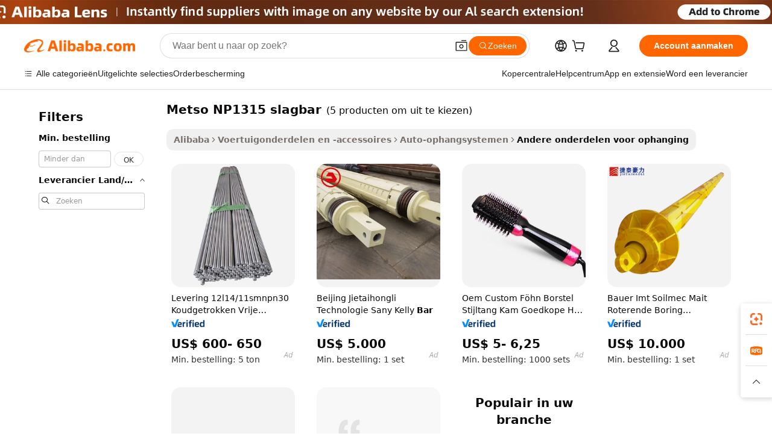

--- FILE ---
content_type: text/html;charset=UTF-8
request_url: https://dutch.alibaba.com/g/metso-np1315-blow-bar.html
body_size: 66347
content:

<!-- screen_content -->

    <!-- tangram:5410 begin-->
    <!-- tangram:6353 begin-->

<!DOCTYPE html>
<html lang="nl" dir="ltr">
  <head>
        <script>
      window.__BB = {
        scene: window.__bb_scene || 'traffic-free-goods'
      };
      window.__BB.BB_CWV_IGNORE = {
          lcp_element: ['#icbu-buyer-pc-top-banner'],
          lcp_url: [],
        };
      window._timing = {}
      window._timing.first_start = Date.now();
      window.needLoginInspiration = Boolean(false);
      // 变量用于标记页面首次可见时间
      let firstVisibleTime = null;
      if (typeof document.hidden !== 'undefined') {
        // 页面首次加载时直接统计
        if (!document.hidden) {
          firstVisibleTime = Date.now();
          window.__BB_timex = 1
        } else {
          // 页面不可见时监听 visibilitychange 事件
          document.addEventListener('visibilitychange', () => {
            if (!document.hidden) {
              firstVisibleTime = Date.now();
              window.__BB_timex = firstVisibleTime - window.performance.timing.navigationStart
              window.__BB.firstVisibleTime = window.__BB_timex
              console.log("Page became visible after "+ window.__BB_timex + " ms");
            }
          }, { once: true });  // 确保只触发一次
        }
      } else {
        console.warn('Page Visibility API is not supported in this browser.');
      }
    </script>
        <meta name="data-spm" content="a2700">
        <meta name="aplus-xplug" content="NONE">
        <meta name="aplus-icbu-disable-umid" content="1">
        <meta name="google-translate-customization" content="9de59014edaf3b99-22e1cf3b5ca21786-g00bb439a5e9e5f8f-f">
    <meta name="yandex-verification" content="25a76ba8e4443bb3" />
    <meta name="msvalidate.01" content="E3FBF0E89B724C30844BF17C59608E8F" />
    <meta name="viewport" content="width=device-width, initial-scale=1.0, maximum-scale=5.0, user-scalable=yes">
        <link rel="preconnect" href="https://s.alicdn.com/" crossorigin>
    <link rel="dns-prefetch" href="https://s.alicdn.com">
                        <link rel="preload" href="" as="image">
        <link rel="preload" href="https://s.alicdn.com/@g/alilog/??aplus_plugin_icbufront/index.js,mlog/aplus_v2.js" as="script">
        <link rel="preload" href="https://s.alicdn.com/@img/imgextra/i2/O1CN0153JdbU26g4bILVOyC_!!6000000007690-2-tps-418-58.png" as="image">
        <script>
            window.__APLUS_ABRATE__ = {
        perf_group: 'control',
        scene: "traffic-free-goods",
      };
    </script>
    <meta name="aplus-mmstat-timeout" content="15000">
        <meta content="text/html; charset=utf-8" http-equiv="Content-Type">
          <title>Upgrade je rit met premium Metso NP1315 slagbar voor soepele besturing</title>
      <meta name="keywords" content="stainless steel bar,handle bar,sound bar">
      <meta name="description" content="Verbeter de prestaties van uw voertuig met de duurzame Metso NP1315 slagbar. Ontworpen voor optimale stabiliteit, zorgen deze onderdelen voor soepele ritten en superieure handling.">
            <meta name="pagetiming-rate" content="9">
      <meta name="pagetiming-resource-rate" content="4">
                    <link rel="canonical" href="https://dutch.alibaba.com/g/metso-np1315-blow-bar.html">
                              <link rel="alternate" hreflang="fr" href="https://french.alibaba.com/g/metso-np1315-blow-bar.html">
                  <link rel="alternate" hreflang="de" href="https://german.alibaba.com/g/metso-np1315-blow-bar.html">
                  <link rel="alternate" hreflang="pt" href="https://portuguese.alibaba.com/g/metso-np1315-blow-bar.html">
                  <link rel="alternate" hreflang="it" href="https://italian.alibaba.com/g/metso-np1315-blow-bar.html">
                  <link rel="alternate" hreflang="es" href="https://spanish.alibaba.com/g/metso-np1315-blow-bar.html">
                  <link rel="alternate" hreflang="ru" href="https://russian.alibaba.com/g/metso-np1315-blow-bar.html">
                  <link rel="alternate" hreflang="ko" href="https://korean.alibaba.com/g/metso-np1315-blow-bar.html">
                  <link rel="alternate" hreflang="ar" href="https://arabic.alibaba.com/g/metso-np1315-blow-bar.html">
                  <link rel="alternate" hreflang="ja" href="https://japanese.alibaba.com/g/metso-np1315-blow-bar.html">
                  <link rel="alternate" hreflang="tr" href="https://turkish.alibaba.com/g/metso-np1315-blow-bar.html">
                  <link rel="alternate" hreflang="th" href="https://thai.alibaba.com/g/metso-np1315-blow-bar.html">
                  <link rel="alternate" hreflang="vi" href="https://vietnamese.alibaba.com/g/metso-np1315-blow-bar.html">
                  <link rel="alternate" hreflang="nl" href="https://dutch.alibaba.com/g/metso-np1315-blow-bar.html">
                  <link rel="alternate" hreflang="he" href="https://hebrew.alibaba.com/g/metso-np1315-blow-bar.html">
                  <link rel="alternate" hreflang="id" href="https://indonesian.alibaba.com/g/metso-np1315-blow-bar.html">
                  <link rel="alternate" hreflang="hi" href="https://hindi.alibaba.com/g/metso-np1315-blow-bar.html">
                  <link rel="alternate" hreflang="en" href="https://www.alibaba.com/showroom/metso-np1315-blow-bar.html">
                  <link rel="alternate" hreflang="zh" href="https://chinese.alibaba.com/g/metso-np1315-blow-bar.html">
                  <link rel="alternate" hreflang="x-default" href="https://www.alibaba.com/showroom/metso-np1315-blow-bar.html">
                                        <script>
      // Aplus 配置自动打点
      var queue = window.goldlog_queue || (window.goldlog_queue = []);
      var tags = ["button", "a", "div", "span", "i", "svg", "input", "li", "tr"];
      queue.push({
        action: 'goldlog.appendMetaInfo',
        arguments: [
          'aplus-auto-exp',
          [
            {
              logkey: '/sc.ug_msite.new_product_exp',
              cssSelector: '[data-spm-exp]',
              props: ["data-spm-exp"],
            }
          ]
        ]
      })
      queue.push({
        action: 'goldlog.setMetaInfo',
        arguments: ['aplus-auto-clk', JSON.stringify(tags.map(tag =>({
          "logkey": "/sc.ug_msite.new_product_clk",
          tag,
          "filter": "data-spm-clk",
          "props": ["data-spm-clk"]
        })))],
      });
    </script>
  </head>
  <div id="icbu-header"><div id="the-new-header" data-version="4.4.0" data-tnh-auto-exp="tnh-expose" data-scenes="search-products" style="position: relative;background-color: #fff;border-bottom: 1px solid #ddd;box-sizing: border-box; font-family:Inter,SF Pro Text,Roboto,Helvetica Neue,Helvetica,Tahoma,Arial,PingFang SC,Microsoft YaHei;"><div style="display: flex;align-items:center;height: 72px;min-width: 1200px;max-width: 1580px;margin: 0 auto;padding: 0 40px;box-sizing: border-box;"><img style="height: 29px; width: 209px;" src="https://s.alicdn.com/@img/imgextra/i2/O1CN0153JdbU26g4bILVOyC_!!6000000007690-2-tps-418-58.png" alt="" /></div><div style="min-width: 1200px;max-width: 1580px;margin: 0 auto;overflow: hidden;font-size: 14px;display: flex;justify-content: space-between;padding: 0 40px;box-sizing: border-box;"><div style="display: flex; align-items: center; justify-content: space-between"><div style="position: relative; height: 36px; padding: 0 28px 0 20px">All categories</div><div style="position: relative; height: 36px; padding-right: 28px">Featured selections</div><div style="position: relative; height: 36px">Trade Assurance</div></div><div style="display: flex; align-items: center; justify-content: space-between"><div style="position: relative; height: 36px; padding-right: 28px">Buyer Central</div><div style="position: relative; height: 36px; padding-right: 28px">Help Center</div><div style="position: relative; height: 36px; padding-right: 28px">Get the app</div><div style="position: relative; height: 36px">Become a supplier</div></div></div></div></div></div>
  <body data-spm="7724857" style="min-height: calc(100vh + 1px)"><script 
id="beacon-aplus"   
src="//s.alicdn.com/@g/alilog/??aplus_plugin_icbufront/index.js,mlog/aplus_v2.js"
exparams="aplus=async&userid=&aplus&ali_beacon_id=&ali_apache_id=&ali_apache_track=&ali_apache_tracktmp=&eagleeye_traceid=2101c53617619725405653508e0cbb&ip=3%2e144%2e138%2e0&dmtrack_c={ali%5fresin%5ftrace%3dse%5frst%3dnull%7csp%5fviewtype%3dY%7cset%3d3%7cser%3d1007%7cpageId%3d8d3df58588d14b2290536979f68b2121%7cm%5fpageid%3dnull%7cpvmi%3d57375927b7fc403b887003370b76d710%7csek%5fsepd%3dMetso%2bNP1315%2bslagbar%7csek%3dmetso%2bnp1315%2bblow%2bbar%7cse%5fpn%3d1%7cp4pid%3dd86a4380%2d15b4%2d4dc0%2d9699%2d77b76500273a%7csclkid%3dnull%7cforecast%5fpost%5fcate%3dnull%7cseo%5fnew%5fuser%5fflag%3dfalse%7ccategoryId%3d127684036%7cseo%5fsearch%5fmodel%5fupgrade%5fv2%3d2025070801%7cseo%5fmodule%5fcard%5f20240624%3d202406242%7clong%5ftext%5fgoogle%5ftranslate%5fv2%3d2407142%7cseo%5fcontent%5ftd%5fbottom%5ftext%5fupdate%5fkey%3d2025070801%7cseo%5fsearch%5fmodel%5fupgrade%5fv3%3d2025072201%7cdamo%5falt%5freplace%3d2485818%7cseo%5fsearch%5fmodel%5fmulti%5fupgrade%5fv3%3d2025081101%7cwap%5fcross%3d2007659%7cwap%5fcs%5faction%3d2005494%7cAPP%5fVisitor%5fActive%3d26705%7cseo%5fshowroom%5fgoods%5fmix%3d2005244%7cseo%5fdefault%5fcached%5flong%5ftext%5ffrom%5fnew%5fkeyword%5fstep%3d2024122502%7cshowroom%5fgeneral%5ftemplate%3d2005292%7cwap%5fcs%5ftext%3dnull%7cstructured%5fdata%3d2025052702%7cpc%5fnew%5fheader%3dnull%7cseo%5fmeta%5fcate%5ftemplate%5fv1%3d2025042401%7cseo%5fmeta%5ftd%5fsearch%5fkeyword%5fstep%5fv1%3d2025040999%7cshowroom%5fft%5flong%5ftext%5fbaks%3d80802%7cAPP%5fGrowing%5fBuyer%5fHigh%5fIntent%5fActive%3d25486%7cshowroom%5fpc%5fv2019%3d2104%7cAPP%5fProspecting%5fBuyer%3d26712%7ccache%5fcontrol%3dnull%7cAPP%5fChurned%5fCore%5fBuyer%3d25463%7cseo%5fdefault%5fcached%5flong%5ftext%5fstep%3d24110802%7camp%5flighthouse%5fscore%5fimage%3d19657%7cseo%5fft%5ftranslate%5fgemini%3d25012003%7cwap%5fnode%5fssr%3d2015725%7cdataphant%5fopen%3d27030%7clongtext%5fmulti%5fstyle%5fexpand%5frussian%3d2510142%7cseo%5flongtext%5fgoogle%5fdata%5fsection%3d25021702%7cindustry%5fpopular%5ffloor%3dnull%7cwap%5fad%5fgoods%5fproduct%5finterval%3dnull%7cseo%5fgoods%5fbootom%5fwholesale%5flink%3dnull%7cmulty%5fstyle%5faccio%5fcompare%3d25082803%7cseo%5fkeyword%5faatest%3d4%7cseo%5fmiddle%5fwholesale%5flink%3dnull%7cft%5flong%5ftext%5fenpand%5fstep2%3d121602%7cseo%5fft%5flongtext%5fexpand%5fstep3%3d25012102%7cseo%5fwap%5fheadercard%3d2006288%7cAPP%5fChurned%5fInactive%5fVisitor%3d25497%7cAPP%5fGrowing%5fBuyer%5fHigh%5fIntent%5fInactive%3d25483%7cseo%5fmeta%5ftd%5fmulti%5fkey%3d2025061801%7ctop%5frecommend%5f20250120%3d202501201%7clongtext%5fmulti%5fstyle%5fexpand%5ffrench%5fcopy%3d25091802%7clongtext%5fmulti%5fstyle%5fexpand%5ffrench%5fcopy%5fcopy%3d25092501%7clong%5ftext%5fpaa%3d2020801%7cseo%5ffloor%5fexp%3dnull%7cseo%5fshowroom%5falgo%5flink%3d17764%7cseo%5fmeta%5ftd%5faib%5fgeneral%5fkey%3d2025091901%7ccountry%5findustry%3d202311033%7cpc%5ffree%5fswitchtosearch%3d2020529%7cshowroom%5fft%5flong%5ftext%5fenpand%5fstep1%3d101102%7cseo%5fshowroom%5fnorel%3dnull%7cplp%5fstyle%5f25%5fpc%3d202505222%7cseo%5fggs%5flayer%3d10010%7cquery%5fmutil%5flang%5ftranslate%3d2025060300%7cAPP%5fChurned%5fBuyer%3d25468%7cstream%5frender%5fperf%5fopt%3d2309181%7cwap%5fgoods%3d2007383%7cseo%5fshowroom%5fsimilar%5f20240614%3d202406142%7cchinese%5fopen%3d6307%7cquery%5fgpt%5ftranslate%3d20240820%7cad%5fproduct%5finterval%3dnull%7camp%5fto%5fpwa%3d2007359%7cplp%5faib%5fmulti%5fai%5fmeta%3d20250401%7cwap%5fsupplier%5fcontent%3dnull%7cpc%5ffree%5frefactoring%3d20220315%7csso%5foem%5ffloor%3d30031%7cAPP%5fGrowing%5fBuyer%5fInactive%3d25476%7cseo%5fpc%5fnew%5fview%5f20240807%3d202408072%7cseo%5fbottom%5ftext%5fentity%5fkey%5fcopy%3d2025062400%7cstream%5frender%3d433763%7cseo%5fmodule%5fcard%5f20240424%3d202404241%7cseo%5ftitle%5freplace%5f20191226%3d5841%7clongtext%5fmulti%5fstyle%5fexpand%3d25090802%7cgoogleweblight%3d6516%7clighthouse%5fbase64%3d2005760%7cAPP%5fProspecting%5fBuyer%5fActive%3d26716%7cpc%5fcard%5ffield%3d2025081100%7cad%5fgoods%5fproduct%5finterval%3dnull%7cseo%5fbottom%5fdeep%5fextend%5fkw%5fkey%3d2025071101%7clongtext%5fmulti%5fstyle%5fexpand%5fturkish%3d25102801%7cilink%5fuv%3d20240911%7cwap%5flist%5fwakeup%3d2005832%7ctpp%5fcrosslink%5fpc%3d20205311%7cseo%5ftop%5fbooth%3d18501%7cAPP%5fGrowing%5fBuyer%5fLess%5fActive%3d25472%7cseo%5fsearch%5fmodel%5fupgrade%5frank%3d2025092400%7cgoodslayer%3d7977%7cft%5flong%5ftext%5ftranslate%5fexpand%5fstep1%3d24110802%7cspeculation%3d2025091501%7cseo%5fheaderstyle%5ftraffic%5fkey%5fv1%3d2025072100%7ccrosslink%5fswitch%3d2008141%7cp4p%5foutline%3d20240328%7cseo%5fmeta%5ftd%5faib%5fv2%5fkey%3d2025091800%7crts%5fmulti%3d2008404%7cAPP%5fVisitor%5fLess%5fActive%3d26698%7cplp%5fstyle%5f25%3d202505192%7ccdn%5fvm%3d2007368%7cwap%5fad%5fproduct%5finterval%3dnull%7cseo%5fsearch%5fmodel%5fmulti%5fupgrade%5frank%3d2025092401%7cpc%5fcard%5fshare%3d2025081201%7cAPP%5fGrowing%5fBuyer%5fHigh%5fIntent%5fLess%5fActive%3d25480%7cgoods%5ftitle%5fsubstitute%3d9618%7cwap%5fscreen%5fexp%3d2025081400%7creact%5fheader%5ftest%3d202502182%7cpc%5fcs%5fcolor%3d2005788%7cshowroom%5fft%5flong%5ftext%5ftest%3d72502%7cone%5ftap%5flogin%5fABTest%3d202308153%7cseo%5fhyh%5fshow%5ftags%3dnull%7cplp%5fstructured%5fdata%3d2508182%7cguide%5fdelete%3d2008526%7cseo%5findustry%5ftemplate%3dnull%7cseo%5fmeta%5ftd%5fmulti%5fes%5fkey%3d2025073101%7cseo%5fbottom%5ftext%5fentities%5fembedding%5fkey%5fv2%3d2025082000%7cseo%5fshowroom%5fdata%5fmix%3d19888%7csso%5ftop%5franking%5ffloor%3d20031%7cseo%5ftd%5fdeep%5fupgrade%5fkey%5fv3%3d2025081101%7cshowroom%5fto%5frts%5flink%3d2008480%7ccountrysearch%5ftest%3dnull%7cchannel%5famp%5fto%5fpwa%3d2008435%7cseo%5fmulti%5fstyles%5flong%5ftext%3d2503172%7cseo%5fmeta%5ftext%5fmutli%5fcate%5ftemplate%5fv1%3d2025080801%7cseo%5fdefault%5fcached%5fmutil%5flong%5ftext%5fstep%3d24110436%7cseo%5faction%5fpoint%5ftype%3d22823%7cseo%5faib%5ftd%5flaunch%5f20240828%5fcopy%3d202408282%7cseo%5fshowroom%5fwholesale%5flink%3d2486142%7cseo%5fperf%5fimprove%3d2023999%7cseo%5fwap%5flist%5fbounce%5f01%3d2063%7cseo%5fwap%5flist%5fbounce%5f02%3d2128%7cAPP%5fGrowing%5fBuyer%5fActive%3d25492%7cbest%5fselling%5ftd%5fexper%3d2510142%7cvideolayer%3dnull%7cvideo%5fplay%3dnull%7cAPP%5fChurned%5fMember%5fInactive%3d25501%7cseo%5fgoogle%5fnew%5fstruct%3d438326%7ctpp%5ftrace%3dseoKeyword%2dseoKeyword%5fv3%2dproduct%2dPRODUCT%5fFAIL}&pageid=03908a0021118b6c1761972540&hn=ensearchweb033017139108%2erg%2dus%2deast%2eus44&asid=AQAAAAA8kQVpDrTrJQAAAAC8e3pkjkPsXg==&treq=&tres=" async>
</script>
                        <!-- tangram:7430 begin-->
 <style>
   .traffic-card-gallery {display: flex;position: relative;flex-direction: column;justify-content: flex-start;border-radius: 0.5rem;background-color: #fff;padding: 0.5rem 0.5rem 1rem;overflow: hidden;font-size: 0.75rem;line-height: 1rem;}
   .product-price {
     b {
       font-size: 22px;
     }
   }
 </style>
<!-- tangram:7430 end-->
            <style>
.component-left-filter-callback{display:flex;position:relative;margin-top:10px;height:1200px}.component-left-filter-callback img{width:200px}.component-left-filter-callback i{position:absolute;top:5%;left:50%}.related-search-wrapper{padding:.5rem;--tw-bg-opacity: 1;background-color:#fff;background-color:rgba(255,255,255,var(--tw-bg-opacity, 1));border-width:1px;border-color:var(--input)}.related-search-wrapper .related-search-box{margin:12px 16px}.related-search-wrapper .related-search-box .related-search-title{display:inline;float:start;color:#666;word-wrap:break-word;margin-right:12px;width:13%}.related-search-wrapper .related-search-box .related-search-content{display:flex;flex-wrap:wrap}.related-search-wrapper .related-search-box .related-search-content .related-search-link{margin-right:12px;width:23%;overflow:hidden;color:#666;text-overflow:ellipsis;white-space:nowrap}.product-title img{margin-right:.5rem;display:inline-block;height:1rem;vertical-align:sub}.similar-icon{position:absolute;bottom:12px;z-index:2;right:12px}.supplier-container{border-radius:4px}.supplier-container .supplier-tag-popup__content_new{width:340px;border-radius:4px;position:relative;background-color:#fff}.supplier-container .supplier-tag-popup__content_new .supplier-tag-popup__content_info{padding-left:16px;padding-right:16px;padding-bottom:23px}.supplier-container .supplier-tag-popup__content_new .supplier_bg{background-image:url(https://img.alicdn.com/imgextra/i1/O1CN01s0YrF21mmg0LhuUkT_!!6000000004997-0-tps-696-96.jpg)}.supplier-container .supplier-tag-popup__content_new .supplierpro_bg{background-image:url(https://img.alicdn.com/imgextra/i3/O1CN01kLlES81cg8BmxJ4dv_!!6000000003629-0-tps-348-48.jpg)}.supplier-container .supplier-tag-popup__content_new .supplier-tag-popup__content_bg{background-size:100% 45px;background-repeat:no-repeat;height:89px;border-radius:4px 4px 0 0;position:relative;background-color:#e6f2fe}.supplier-container .supplier-tag-popup__content_new .supplier-tag-popup__content_country{background:linear-gradient(to top,#fff,#fff0)!important;position:absolute;bottom:0;width:100%;min-height:40px;padding:0 16px;word-break:break-all}.supplier-container .supplier-tag-popup__content_new .supplier-tag-popup__content_icon{position:absolute;max-width:143px;inset:12px 0 0;margin:auto}.supplier-container .supplier-tag-popup__content_new .supplier-tag-popup__content_title{position:relative;height:32px;width:132px;border-radius:0 0 8px 8px;left:50%;margin-left:-66px}.supplier-container .supplier-tag-popup__content_new .vf-productAuthTag{margin-bottom:18px}.supplier-container .supplier-tag-popup__content_new .vf-productAuthTagList{margin-top:8px}.supplier-container .supplier-tag-popup__content_new .vf-productAuthTagList-tag{margin-top:14px}.supplier-container .supplier-tag-popup__content_new .vf-productAuthTagList-img{height:14px;width:14px;margin-right:5px}.supplier-container .supplier-tag-popup__content_new .vf-productAuthTag-img{height:30px;width:30px;margin-right:5px}.supplier-container .supplier-tag-popup__content_new .vf-verified-information,.supplier-container .supplier-tag-popup__content_new .vf-verified-information_gs{font-size:14px;color:#007ffc;text-align:left;margin-bottom:16px;display:inline-block}.supplier-container .supplier-tag-popup__content_new .vf-verified-note{color:#999;text-align:left;line-height:16px;font-size:12px}.supplier-container .over-popupContent{padding:0;border-width:0}.supplier-container .supplier-tag-popup__content_ggs{background-color:#fff}.supplier-container .supplier-tag-popup__content_ggs .supplier-tag-popup__content_ggs_name{font-size:14px;color:#333;margin-bottom:8px;width:100%;word-break:break-all}.supplier-container .vf-item-country{margin-top:9px;font-size:14px}.supplier-container .vf-supplierCountry{padding:0 5px;font-size:12px;height:16px;line-height:17px;display:inline-block;color:#53647a;font-weight:700;border-radius:3px;text-align:center;background-color:#f5f5f5;white-space:nowrap;margin-right:4px}.supplier-container .supplier-tag-popup__content_href{font-size:14px;color:#333;text-decoration:underline;display:inline-block;font-weight:700;margin-top:7px}.supplier-container .vf-supplierTRS{transform:scale(.83);display:inline-block}.supplier-container .vf-verified-information_gs{margin-top:16px;display:inline-block}.supplier-container .vf-supplier{display:inline-block;padding-left:3px}.product-title img,.product-tag img{margin-right:.25rem;display:inline-block;height:1rem;vertical-align:sub}.product-price b{font-size:22px}.similar-icon{position:absolute;right:12px;bottom:12px;z-index:2}.supplier-container .supplier-tag-popup__content_new .supplier-tag-popup__content_bg{background-color:transparent}.vf-productAuthTagList{display:flex}.rfq-card{display:inline-block;position:relative;box-sizing:border-box;margin-bottom:36px}.rfq-card .rfq-card-content{display:flex;position:relative;flex-direction:column;align-items:flex-start;background-size:cover;background-color:#fff;padding:12px;width:100%;height:100%}.rfq-card .rfq-card-content .rfq-card-icon{margin-top:50px}.rfq-card .rfq-card-content .rfq-card-icon img{width:45px}.rfq-card .rfq-card-content .rfq-card-top-title{margin-top:14px;color:#222;font-weight:400;font-size:16px}.rfq-card .rfq-card-content .rfq-card-title{margin-top:24px;color:#333;font-weight:800;font-size:20px}.rfq-card .rfq-card-content .rfq-card-input-box{margin-top:24px;width:100%}.rfq-card .rfq-card-content .rfq-card-input-box textarea{box-sizing:border-box;border:1px solid #ddd;border-radius:4px;background-color:#fff;padding:9px 12px;width:100%;height:88px;resize:none;color:#666;font-weight:400;font-size:13px;font-family:inherit}.rfq-card .rfq-card-content .rfq-card-button{margin-top:24px;border:1px solid #666;border-radius:16px;background-color:#fff;width:67%;color:#000;font-weight:700;font-size:14px;line-height:30px;text-align:center}[data-modulename^=ProductList-] div{contain-intrinsic-size:auto 500px}.traffic-card-gallery:hover{--tw-shadow: 0px 2px 6px 2px rgba(0,0,0,.12157);--tw-shadow-colored: 0px 2px 6px 2px var(--tw-shadow-color);box-shadow:0 0 #0000,0 0 #0000,0 2px 6px 2px #0000001f;box-shadow:var(--tw-ring-offset-shadow, 0 0 rgba(0,0,0,0)),var(--tw-ring-shadow, 0 0 rgba(0,0,0,0)),var(--tw-shadow);z-index:10}.traffic-card-gallery{position:relative;display:flex;flex-direction:column;justify-content:flex-start;overflow:hidden;border-radius:.75rem;--tw-bg-opacity: 1;background-color:#fff;background-color:rgba(255,255,255,var(--tw-bg-opacity, 1));padding:.5rem;font-size:.75rem;line-height:1rem}.traffic-card-list{position:relative;display:flex;height:292px;flex-direction:row;justify-content:flex-start;overflow:hidden;border-bottom-width:1px;--tw-bg-opacity: 1;background-color:#fff;background-color:rgba(255,255,255,var(--tw-bg-opacity, 1));padding:1rem;font-size:.75rem;line-height:1rem}.traffic-card-g-industry:hover{--tw-shadow: 0 0 10px rgba(0,0,0,.1);--tw-shadow-colored: 0 0 10px var(--tw-shadow-color);box-shadow:0 0 #0000,0 0 #0000,0 0 10px #0000001a;box-shadow:var(--tw-ring-offset-shadow, 0 0 rgba(0,0,0,0)),var(--tw-ring-shadow, 0 0 rgba(0,0,0,0)),var(--tw-shadow)}.traffic-card-g-industry{position:relative;border-radius:var(--radius);--tw-bg-opacity: 1;background-color:#fff;background-color:rgba(255,255,255,var(--tw-bg-opacity, 1));padding:1.25rem .75rem .75rem;font-size:.875rem;line-height:1.25rem}.module-filter-section-wrapper{max-height:none!important;overflow-x:hidden}*,:before,:after{--tw-border-spacing-x: 0;--tw-border-spacing-y: 0;--tw-translate-x: 0;--tw-translate-y: 0;--tw-rotate: 0;--tw-skew-x: 0;--tw-skew-y: 0;--tw-scale-x: 1;--tw-scale-y: 1;--tw-pan-x: ;--tw-pan-y: ;--tw-pinch-zoom: ;--tw-scroll-snap-strictness: proximity;--tw-gradient-from-position: ;--tw-gradient-via-position: ;--tw-gradient-to-position: ;--tw-ordinal: ;--tw-slashed-zero: ;--tw-numeric-figure: ;--tw-numeric-spacing: ;--tw-numeric-fraction: ;--tw-ring-inset: ;--tw-ring-offset-width: 0px;--tw-ring-offset-color: #fff;--tw-ring-color: rgba(59, 130, 246, .5);--tw-ring-offset-shadow: 0 0 rgba(0,0,0,0);--tw-ring-shadow: 0 0 rgba(0,0,0,0);--tw-shadow: 0 0 rgba(0,0,0,0);--tw-shadow-colored: 0 0 rgba(0,0,0,0);--tw-blur: ;--tw-brightness: ;--tw-contrast: ;--tw-grayscale: ;--tw-hue-rotate: ;--tw-invert: ;--tw-saturate: ;--tw-sepia: ;--tw-drop-shadow: ;--tw-backdrop-blur: ;--tw-backdrop-brightness: ;--tw-backdrop-contrast: ;--tw-backdrop-grayscale: ;--tw-backdrop-hue-rotate: ;--tw-backdrop-invert: ;--tw-backdrop-opacity: ;--tw-backdrop-saturate: ;--tw-backdrop-sepia: ;--tw-contain-size: ;--tw-contain-layout: ;--tw-contain-paint: ;--tw-contain-style: }::backdrop{--tw-border-spacing-x: 0;--tw-border-spacing-y: 0;--tw-translate-x: 0;--tw-translate-y: 0;--tw-rotate: 0;--tw-skew-x: 0;--tw-skew-y: 0;--tw-scale-x: 1;--tw-scale-y: 1;--tw-pan-x: ;--tw-pan-y: ;--tw-pinch-zoom: ;--tw-scroll-snap-strictness: proximity;--tw-gradient-from-position: ;--tw-gradient-via-position: ;--tw-gradient-to-position: ;--tw-ordinal: ;--tw-slashed-zero: ;--tw-numeric-figure: ;--tw-numeric-spacing: ;--tw-numeric-fraction: ;--tw-ring-inset: ;--tw-ring-offset-width: 0px;--tw-ring-offset-color: #fff;--tw-ring-color: rgba(59, 130, 246, .5);--tw-ring-offset-shadow: 0 0 rgba(0,0,0,0);--tw-ring-shadow: 0 0 rgba(0,0,0,0);--tw-shadow: 0 0 rgba(0,0,0,0);--tw-shadow-colored: 0 0 rgba(0,0,0,0);--tw-blur: ;--tw-brightness: ;--tw-contrast: ;--tw-grayscale: ;--tw-hue-rotate: ;--tw-invert: ;--tw-saturate: ;--tw-sepia: ;--tw-drop-shadow: ;--tw-backdrop-blur: ;--tw-backdrop-brightness: ;--tw-backdrop-contrast: ;--tw-backdrop-grayscale: ;--tw-backdrop-hue-rotate: ;--tw-backdrop-invert: ;--tw-backdrop-opacity: ;--tw-backdrop-saturate: ;--tw-backdrop-sepia: ;--tw-contain-size: ;--tw-contain-layout: ;--tw-contain-paint: ;--tw-contain-style: }*,:before,:after{box-sizing:border-box;border-width:0;border-style:solid;border-color:#e5e7eb}:before,:after{--tw-content: ""}html,:host{line-height:1.5;-webkit-text-size-adjust:100%;-moz-tab-size:4;-o-tab-size:4;tab-size:4;font-family:ui-sans-serif,system-ui,-apple-system,Segoe UI,Roboto,Ubuntu,Cantarell,Noto Sans,sans-serif,"Apple Color Emoji","Segoe UI Emoji",Segoe UI Symbol,"Noto Color Emoji";font-feature-settings:normal;font-variation-settings:normal;-webkit-tap-highlight-color:transparent}body{margin:0;line-height:inherit}hr{height:0;color:inherit;border-top-width:1px}abbr:where([title]){text-decoration:underline;-webkit-text-decoration:underline dotted;text-decoration:underline dotted}h1,h2,h3,h4,h5,h6{font-size:inherit;font-weight:inherit}a{color:inherit;text-decoration:inherit}b,strong{font-weight:bolder}code,kbd,samp,pre{font-family:ui-monospace,SFMono-Regular,Menlo,Monaco,Consolas,Liberation Mono,Courier New,monospace;font-feature-settings:normal;font-variation-settings:normal;font-size:1em}small{font-size:80%}sub,sup{font-size:75%;line-height:0;position:relative;vertical-align:baseline}sub{bottom:-.25em}sup{top:-.5em}table{text-indent:0;border-color:inherit;border-collapse:collapse}button,input,optgroup,select,textarea{font-family:inherit;font-feature-settings:inherit;font-variation-settings:inherit;font-size:100%;font-weight:inherit;line-height:inherit;letter-spacing:inherit;color:inherit;margin:0;padding:0}button,select{text-transform:none}button,input:where([type=button]),input:where([type=reset]),input:where([type=submit]){-webkit-appearance:button;background-color:transparent;background-image:none}:-moz-focusring{outline:auto}:-moz-ui-invalid{box-shadow:none}progress{vertical-align:baseline}::-webkit-inner-spin-button,::-webkit-outer-spin-button{height:auto}[type=search]{-webkit-appearance:textfield;outline-offset:-2px}::-webkit-search-decoration{-webkit-appearance:none}::-webkit-file-upload-button{-webkit-appearance:button;font:inherit}summary{display:list-item}blockquote,dl,dd,h1,h2,h3,h4,h5,h6,hr,figure,p,pre{margin:0}fieldset{margin:0;padding:0}legend{padding:0}ol,ul,menu{list-style:none;margin:0;padding:0}dialog{padding:0}textarea{resize:vertical}input::-moz-placeholder,textarea::-moz-placeholder{opacity:1;color:#9ca3af}input::placeholder,textarea::placeholder{opacity:1;color:#9ca3af}button,[role=button]{cursor:pointer}:disabled{cursor:default}img,svg,video,canvas,audio,iframe,embed,object{display:block;vertical-align:middle}img,video{max-width:100%;height:auto}[hidden]:where(:not([hidden=until-found])){display:none}:root{--background: hsl(0, 0%, 100%);--foreground: hsl(20, 14.3%, 4.1%);--card: hsl(0, 0%, 100%);--card-foreground: hsl(20, 14.3%, 4.1%);--popover: hsl(0, 0%, 100%);--popover-foreground: hsl(20, 14.3%, 4.1%);--primary: hsl(24, 100%, 50%);--primary-foreground: hsl(60, 9.1%, 97.8%);--secondary: hsl(60, 4.8%, 95.9%);--secondary-foreground: #333;--muted: hsl(60, 4.8%, 95.9%);--muted-foreground: hsl(25, 5.3%, 44.7%);--accent: hsl(60, 4.8%, 95.9%);--accent-foreground: hsl(24, 9.8%, 10%);--destructive: hsl(0, 84.2%, 60.2%);--destructive-foreground: hsl(60, 9.1%, 97.8%);--border: hsl(20, 5.9%, 90%);--input: hsl(20, 5.9%, 90%);--ring: hsl(24.6, 95%, 53.1%);--radius: 1rem}.dark{--background: hsl(20, 14.3%, 4.1%);--foreground: hsl(60, 9.1%, 97.8%);--card: hsl(20, 14.3%, 4.1%);--card-foreground: hsl(60, 9.1%, 97.8%);--popover: hsl(20, 14.3%, 4.1%);--popover-foreground: hsl(60, 9.1%, 97.8%);--primary: hsl(20.5, 90.2%, 48.2%);--primary-foreground: hsl(60, 9.1%, 97.8%);--secondary: hsl(12, 6.5%, 15.1%);--secondary-foreground: hsl(60, 9.1%, 97.8%);--muted: hsl(12, 6.5%, 15.1%);--muted-foreground: hsl(24, 5.4%, 63.9%);--accent: hsl(12, 6.5%, 15.1%);--accent-foreground: hsl(60, 9.1%, 97.8%);--destructive: hsl(0, 72.2%, 50.6%);--destructive-foreground: hsl(60, 9.1%, 97.8%);--border: hsl(12, 6.5%, 15.1%);--input: hsl(12, 6.5%, 15.1%);--ring: hsl(20.5, 90.2%, 48.2%)}*{border-color:#e7e5e4;border-color:var(--border)}body{background-color:#fff;background-color:var(--background);color:#0c0a09;color:var(--foreground)}.il-sr-only{position:absolute;width:1px;height:1px;padding:0;margin:-1px;overflow:hidden;clip:rect(0,0,0,0);white-space:nowrap;border-width:0}.il-invisible{visibility:hidden}.il-fixed{position:fixed}.il-absolute{position:absolute}.il-relative{position:relative}.il-sticky{position:sticky}.il-inset-0{inset:0}.il--bottom-12{bottom:-3rem}.il--top-12{top:-3rem}.il-bottom-0{bottom:0}.il-bottom-2{bottom:.5rem}.il-bottom-3{bottom:.75rem}.il-bottom-4{bottom:1rem}.il-end-0{right:0}.il-end-2{right:.5rem}.il-end-3{right:.75rem}.il-end-4{right:1rem}.il-left-0{left:0}.il-left-3{left:.75rem}.il-right-0{right:0}.il-right-2{right:.5rem}.il-right-3{right:.75rem}.il-start-0{left:0}.il-start-1\/2{left:50%}.il-start-2{left:.5rem}.il-start-3{left:.75rem}.il-start-\[50\%\]{left:50%}.il-top-0{top:0}.il-top-1\/2{top:50%}.il-top-16{top:4rem}.il-top-4{top:1rem}.il-top-\[50\%\]{top:50%}.il-z-10{z-index:10}.il-z-50{z-index:50}.il-z-\[9999\]{z-index:9999}.il-col-span-4{grid-column:span 4 / span 4}.il-m-0{margin:0}.il-m-3{margin:.75rem}.il-m-auto{margin:auto}.il-mx-auto{margin-left:auto;margin-right:auto}.il-my-3{margin-top:.75rem;margin-bottom:.75rem}.il-my-5{margin-top:1.25rem;margin-bottom:1.25rem}.il-my-auto{margin-top:auto;margin-bottom:auto}.\!il-mb-4{margin-bottom:1rem!important}.il--mt-4{margin-top:-1rem}.il-mb-0{margin-bottom:0}.il-mb-1{margin-bottom:.25rem}.il-mb-2{margin-bottom:.5rem}.il-mb-3{margin-bottom:.75rem}.il-mb-4{margin-bottom:1rem}.il-mb-5{margin-bottom:1.25rem}.il-mb-6{margin-bottom:1.5rem}.il-mb-8{margin-bottom:2rem}.il-mb-\[-0\.75rem\]{margin-bottom:-.75rem}.il-mb-\[0\.125rem\]{margin-bottom:.125rem}.il-me-1{margin-right:.25rem}.il-me-2{margin-right:.5rem}.il-me-3{margin-right:.75rem}.il-me-auto{margin-right:auto}.il-mr-1{margin-right:.25rem}.il-mr-2{margin-right:.5rem}.il-ms-1{margin-left:.25rem}.il-ms-4{margin-left:1rem}.il-ms-5{margin-left:1.25rem}.il-ms-8{margin-left:2rem}.il-ms-\[\.375rem\]{margin-left:.375rem}.il-ms-auto{margin-left:auto}.il-mt-0{margin-top:0}.il-mt-0\.5{margin-top:.125rem}.il-mt-1{margin-top:.25rem}.il-mt-2{margin-top:.5rem}.il-mt-3{margin-top:.75rem}.il-mt-4{margin-top:1rem}.il-mt-6{margin-top:1.5rem}.il-line-clamp-1{overflow:hidden;display:-webkit-box;-webkit-box-orient:vertical;-webkit-line-clamp:1}.il-line-clamp-2{overflow:hidden;display:-webkit-box;-webkit-box-orient:vertical;-webkit-line-clamp:2}.il-line-clamp-6{overflow:hidden;display:-webkit-box;-webkit-box-orient:vertical;-webkit-line-clamp:6}.il-inline-block{display:inline-block}.il-inline{display:inline}.il-flex{display:flex}.il-inline-flex{display:inline-flex}.il-grid{display:grid}.il-aspect-square{aspect-ratio:1 / 1}.il-size-5{width:1.25rem;height:1.25rem}.il-h-1{height:.25rem}.il-h-10{height:2.5rem}.il-h-11{height:2.75rem}.il-h-20{height:5rem}.il-h-24{height:6rem}.il-h-3\.5{height:.875rem}.il-h-4{height:1rem}.il-h-40{height:10rem}.il-h-5{height:1.25rem}.il-h-6{height:1.5rem}.il-h-8{height:2rem}.il-h-9{height:2.25rem}.il-h-\[150px\]{height:150px}.il-h-\[152px\]{height:152px}.il-h-\[18\.25rem\]{height:18.25rem}.il-h-\[292px\]{height:292px}.il-h-\[600px\]{height:600px}.il-h-auto{height:auto}.il-h-fit{height:-moz-fit-content;height:fit-content}.il-h-full{height:100%}.il-h-screen{height:100vh}.il-max-h-\[100vh\]{max-height:100vh}.il-w-1\/2{width:50%}.il-w-10{width:2.5rem}.il-w-10\/12{width:83.333333%}.il-w-4{width:1rem}.il-w-6{width:1.5rem}.il-w-64{width:16rem}.il-w-7\/12{width:58.333333%}.il-w-72{width:18rem}.il-w-8{width:2rem}.il-w-8\/12{width:66.666667%}.il-w-9{width:2.25rem}.il-w-9\/12{width:75%}.il-w-\[200px\]{width:200px}.il-w-\[84px\]{width:84px}.il-w-fit{width:-moz-fit-content;width:fit-content}.il-w-full{width:100%}.il-w-screen{width:100vw}.il-min-w-0{min-width:0px}.il-min-w-3{min-width:.75rem}.il-min-w-\[1200px\]{min-width:1200px}.il-max-w-\[1000px\]{max-width:1000px}.il-max-w-\[1580px\]{max-width:1580px}.il-max-w-full{max-width:100%}.il-max-w-lg{max-width:32rem}.il-flex-1{flex:1 1 0%}.il-flex-shrink-0,.il-shrink-0{flex-shrink:0}.il-flex-grow-0,.il-grow-0{flex-grow:0}.il-basis-24{flex-basis:6rem}.il-basis-full{flex-basis:100%}.il-origin-\[--radix-tooltip-content-transform-origin\]{transform-origin:var(--radix-tooltip-content-transform-origin)}.il--translate-x-1\/2{--tw-translate-x: -50%;transform:translate(-50%,var(--tw-translate-y)) rotate(var(--tw-rotate)) skew(var(--tw-skew-x)) skewY(var(--tw-skew-y)) scaleX(var(--tw-scale-x)) scaleY(var(--tw-scale-y));transform:translate(var(--tw-translate-x),var(--tw-translate-y)) rotate(var(--tw-rotate)) skew(var(--tw-skew-x)) skewY(var(--tw-skew-y)) scaleX(var(--tw-scale-x)) scaleY(var(--tw-scale-y))}.il--translate-y-1\/2{--tw-translate-y: -50%;transform:translate(var(--tw-translate-x),-50%) rotate(var(--tw-rotate)) skew(var(--tw-skew-x)) skewY(var(--tw-skew-y)) scaleX(var(--tw-scale-x)) scaleY(var(--tw-scale-y));transform:translate(var(--tw-translate-x),var(--tw-translate-y)) rotate(var(--tw-rotate)) skew(var(--tw-skew-x)) skewY(var(--tw-skew-y)) scaleX(var(--tw-scale-x)) scaleY(var(--tw-scale-y))}.il-translate-x-\[-50\%\]{--tw-translate-x: -50%;transform:translate(-50%,var(--tw-translate-y)) rotate(var(--tw-rotate)) skew(var(--tw-skew-x)) skewY(var(--tw-skew-y)) scaleX(var(--tw-scale-x)) scaleY(var(--tw-scale-y));transform:translate(var(--tw-translate-x),var(--tw-translate-y)) rotate(var(--tw-rotate)) skew(var(--tw-skew-x)) skewY(var(--tw-skew-y)) scaleX(var(--tw-scale-x)) scaleY(var(--tw-scale-y))}.il-translate-y-\[-50\%\]{--tw-translate-y: -50%;transform:translate(var(--tw-translate-x),-50%) rotate(var(--tw-rotate)) skew(var(--tw-skew-x)) skewY(var(--tw-skew-y)) scaleX(var(--tw-scale-x)) scaleY(var(--tw-scale-y));transform:translate(var(--tw-translate-x),var(--tw-translate-y)) rotate(var(--tw-rotate)) skew(var(--tw-skew-x)) skewY(var(--tw-skew-y)) scaleX(var(--tw-scale-x)) scaleY(var(--tw-scale-y))}.il-rotate-90{--tw-rotate: 90deg;transform:translate(var(--tw-translate-x),var(--tw-translate-y)) rotate(90deg) skew(var(--tw-skew-x)) skewY(var(--tw-skew-y)) scaleX(var(--tw-scale-x)) scaleY(var(--tw-scale-y));transform:translate(var(--tw-translate-x),var(--tw-translate-y)) rotate(var(--tw-rotate)) skew(var(--tw-skew-x)) skewY(var(--tw-skew-y)) scaleX(var(--tw-scale-x)) scaleY(var(--tw-scale-y))}@keyframes il-pulse{50%{opacity:.5}}.il-animate-pulse{animation:il-pulse 2s cubic-bezier(.4,0,.6,1) infinite}@keyframes il-spin{to{transform:rotate(360deg)}}.il-animate-spin{animation:il-spin 1s linear infinite}.il-cursor-pointer{cursor:pointer}.il-list-disc{list-style-type:disc}.il-grid-cols-2{grid-template-columns:repeat(2,minmax(0,1fr))}.il-grid-cols-4{grid-template-columns:repeat(4,minmax(0,1fr))}.il-flex-row{flex-direction:row}.il-flex-col{flex-direction:column}.il-flex-col-reverse{flex-direction:column-reverse}.il-flex-wrap{flex-wrap:wrap}.il-flex-nowrap{flex-wrap:nowrap}.il-items-start{align-items:flex-start}.il-items-center{align-items:center}.il-items-baseline{align-items:baseline}.il-justify-start{justify-content:flex-start}.il-justify-end{justify-content:flex-end}.il-justify-center{justify-content:center}.il-justify-between{justify-content:space-between}.il-gap-1{gap:.25rem}.il-gap-1\.5{gap:.375rem}.il-gap-10{gap:2.5rem}.il-gap-2{gap:.5rem}.il-gap-3{gap:.75rem}.il-gap-4{gap:1rem}.il-gap-8{gap:2rem}.il-gap-\[\.0938rem\]{gap:.0938rem}.il-gap-\[\.375rem\]{gap:.375rem}.il-gap-\[0\.125rem\]{gap:.125rem}.\!il-gap-x-5{-moz-column-gap:1.25rem!important;column-gap:1.25rem!important}.\!il-gap-y-5{row-gap:1.25rem!important}.il-space-y-1\.5>:not([hidden])~:not([hidden]){--tw-space-y-reverse: 0;margin-top:calc(.375rem * (1 - var(--tw-space-y-reverse)));margin-top:.375rem;margin-top:calc(.375rem * calc(1 - var(--tw-space-y-reverse)));margin-bottom:0rem;margin-bottom:calc(.375rem * var(--tw-space-y-reverse))}.il-space-y-4>:not([hidden])~:not([hidden]){--tw-space-y-reverse: 0;margin-top:calc(1rem * (1 - var(--tw-space-y-reverse)));margin-top:1rem;margin-top:calc(1rem * calc(1 - var(--tw-space-y-reverse)));margin-bottom:0rem;margin-bottom:calc(1rem * var(--tw-space-y-reverse))}.il-overflow-hidden{overflow:hidden}.il-overflow-y-auto{overflow-y:auto}.il-overflow-y-scroll{overflow-y:scroll}.il-truncate{overflow:hidden;text-overflow:ellipsis;white-space:nowrap}.il-text-ellipsis{text-overflow:ellipsis}.il-whitespace-normal{white-space:normal}.il-whitespace-nowrap{white-space:nowrap}.il-break-normal{word-wrap:normal;word-break:normal}.il-break-words{word-wrap:break-word}.il-break-all{word-break:break-all}.il-rounded{border-radius:.25rem}.il-rounded-2xl{border-radius:1rem}.il-rounded-\[0\.5rem\]{border-radius:.5rem}.il-rounded-\[1\.25rem\]{border-radius:1.25rem}.il-rounded-full{border-radius:9999px}.il-rounded-lg{border-radius:1rem;border-radius:var(--radius)}.il-rounded-md{border-radius:calc(1rem - 2px);border-radius:calc(var(--radius) - 2px)}.il-rounded-sm{border-radius:calc(1rem - 4px);border-radius:calc(var(--radius) - 4px)}.il-rounded-xl{border-radius:.75rem}.il-border,.il-border-\[1px\]{border-width:1px}.il-border-b,.il-border-b-\[1px\]{border-bottom-width:1px}.il-border-solid{border-style:solid}.il-border-none{border-style:none}.il-border-\[\#222\]{--tw-border-opacity: 1;border-color:#222;border-color:rgba(34,34,34,var(--tw-border-opacity, 1))}.il-border-\[\#DDD\]{--tw-border-opacity: 1;border-color:#ddd;border-color:rgba(221,221,221,var(--tw-border-opacity, 1))}.il-border-foreground{border-color:#0c0a09;border-color:var(--foreground)}.il-border-input{border-color:#e7e5e4;border-color:var(--input)}.il-bg-\[\#F8F8F8\]{--tw-bg-opacity: 1;background-color:#f8f8f8;background-color:rgba(248,248,248,var(--tw-bg-opacity, 1))}.il-bg-\[\#d9d9d963\]{background-color:#d9d9d963}.il-bg-accent{background-color:#f5f5f4;background-color:var(--accent)}.il-bg-background{background-color:#fff;background-color:var(--background)}.il-bg-black{--tw-bg-opacity: 1;background-color:#000;background-color:rgba(0,0,0,var(--tw-bg-opacity, 1))}.il-bg-black\/80{background-color:#000c}.il-bg-destructive{background-color:#ef4444;background-color:var(--destructive)}.il-bg-gray-300{--tw-bg-opacity: 1;background-color:#d1d5db;background-color:rgba(209,213,219,var(--tw-bg-opacity, 1))}.il-bg-muted{background-color:#f5f5f4;background-color:var(--muted)}.il-bg-orange-500{--tw-bg-opacity: 1;background-color:#f97316;background-color:rgba(249,115,22,var(--tw-bg-opacity, 1))}.il-bg-popover{background-color:#fff;background-color:var(--popover)}.il-bg-primary{background-color:#f60;background-color:var(--primary)}.il-bg-secondary{background-color:#f5f5f4;background-color:var(--secondary)}.il-bg-transparent{background-color:transparent}.il-bg-white{--tw-bg-opacity: 1;background-color:#fff;background-color:rgba(255,255,255,var(--tw-bg-opacity, 1))}.il-bg-opacity-80{--tw-bg-opacity: .8}.il-bg-cover{background-size:cover}.il-bg-no-repeat{background-repeat:no-repeat}.il-fill-black{fill:#000}.il-object-cover{-o-object-fit:cover;object-fit:cover}.il-p-0{padding:0}.il-p-1{padding:.25rem}.il-p-2{padding:.5rem}.il-p-3{padding:.75rem}.il-p-4{padding:1rem}.il-p-5{padding:1.25rem}.il-p-6{padding:1.5rem}.il-px-2{padding-left:.5rem;padding-right:.5rem}.il-px-3{padding-left:.75rem;padding-right:.75rem}.il-py-0\.5{padding-top:.125rem;padding-bottom:.125rem}.il-py-1\.5{padding-top:.375rem;padding-bottom:.375rem}.il-py-10{padding-top:2.5rem;padding-bottom:2.5rem}.il-py-2{padding-top:.5rem;padding-bottom:.5rem}.il-py-3{padding-top:.75rem;padding-bottom:.75rem}.il-pb-0{padding-bottom:0}.il-pb-3{padding-bottom:.75rem}.il-pb-4{padding-bottom:1rem}.il-pb-8{padding-bottom:2rem}.il-pe-0{padding-right:0}.il-pe-2{padding-right:.5rem}.il-pe-3{padding-right:.75rem}.il-pe-4{padding-right:1rem}.il-pe-6{padding-right:1.5rem}.il-pe-8{padding-right:2rem}.il-pe-\[12px\]{padding-right:12px}.il-pe-\[3\.25rem\]{padding-right:3.25rem}.il-pl-4{padding-left:1rem}.il-ps-0{padding-left:0}.il-ps-2{padding-left:.5rem}.il-ps-3{padding-left:.75rem}.il-ps-4{padding-left:1rem}.il-ps-6{padding-left:1.5rem}.il-ps-8{padding-left:2rem}.il-ps-\[12px\]{padding-left:12px}.il-ps-\[3\.25rem\]{padding-left:3.25rem}.il-pt-10{padding-top:2.5rem}.il-pt-4{padding-top:1rem}.il-pt-5{padding-top:1.25rem}.il-pt-6{padding-top:1.5rem}.il-pt-7{padding-top:1.75rem}.il-text-center{text-align:center}.il-text-start{text-align:left}.il-text-2xl{font-size:1.5rem;line-height:2rem}.il-text-base{font-size:1rem;line-height:1.5rem}.il-text-lg{font-size:1.125rem;line-height:1.75rem}.il-text-sm{font-size:.875rem;line-height:1.25rem}.il-text-xl{font-size:1.25rem;line-height:1.75rem}.il-text-xs{font-size:.75rem;line-height:1rem}.il-font-\[600\]{font-weight:600}.il-font-bold{font-weight:700}.il-font-medium{font-weight:500}.il-font-normal{font-weight:400}.il-font-semibold{font-weight:600}.il-leading-3{line-height:.75rem}.il-leading-4{line-height:1rem}.il-leading-\[1\.43\]{line-height:1.43}.il-leading-\[18px\]{line-height:18px}.il-leading-\[26px\]{line-height:26px}.il-leading-none{line-height:1}.il-tracking-tight{letter-spacing:-.025em}.il-text-\[\#00820D\]{--tw-text-opacity: 1;color:#00820d;color:rgba(0,130,13,var(--tw-text-opacity, 1))}.il-text-\[\#222\]{--tw-text-opacity: 1;color:#222;color:rgba(34,34,34,var(--tw-text-opacity, 1))}.il-text-\[\#444\]{--tw-text-opacity: 1;color:#444;color:rgba(68,68,68,var(--tw-text-opacity, 1))}.il-text-\[\#4B1D1F\]{--tw-text-opacity: 1;color:#4b1d1f;color:rgba(75,29,31,var(--tw-text-opacity, 1))}.il-text-\[\#767676\]{--tw-text-opacity: 1;color:#767676;color:rgba(118,118,118,var(--tw-text-opacity, 1))}.il-text-\[\#D04A0A\]{--tw-text-opacity: 1;color:#d04a0a;color:rgba(208,74,10,var(--tw-text-opacity, 1))}.il-text-\[\#F7421E\]{--tw-text-opacity: 1;color:#f7421e;color:rgba(247,66,30,var(--tw-text-opacity, 1))}.il-text-\[\#FF6600\]{--tw-text-opacity: 1;color:#f60;color:rgba(255,102,0,var(--tw-text-opacity, 1))}.il-text-\[\#f7421e\]{--tw-text-opacity: 1;color:#f7421e;color:rgba(247,66,30,var(--tw-text-opacity, 1))}.il-text-destructive-foreground{color:#fafaf9;color:var(--destructive-foreground)}.il-text-foreground{color:#0c0a09;color:var(--foreground)}.il-text-muted-foreground{color:#78716c;color:var(--muted-foreground)}.il-text-popover-foreground{color:#0c0a09;color:var(--popover-foreground)}.il-text-primary{color:#f60;color:var(--primary)}.il-text-primary-foreground{color:#fafaf9;color:var(--primary-foreground)}.il-text-secondary-foreground{color:#333;color:var(--secondary-foreground)}.il-text-white{--tw-text-opacity: 1;color:#fff;color:rgba(255,255,255,var(--tw-text-opacity, 1))}.il-underline{text-decoration-line:underline}.il-line-through{text-decoration-line:line-through}.il-underline-offset-4{text-underline-offset:4px}.il-opacity-5{opacity:.05}.il-opacity-70{opacity:.7}.il-shadow-\[0_2px_6px_2px_rgba\(0\,0\,0\,0\.12\)\]{--tw-shadow: 0 2px 6px 2px rgba(0,0,0,.12);--tw-shadow-colored: 0 2px 6px 2px var(--tw-shadow-color);box-shadow:0 0 #0000,0 0 #0000,0 2px 6px 2px #0000001f;box-shadow:var(--tw-ring-offset-shadow, 0 0 rgba(0,0,0,0)),var(--tw-ring-shadow, 0 0 rgba(0,0,0,0)),var(--tw-shadow)}.il-shadow-cards{--tw-shadow: 0 0 10px rgba(0,0,0,.1);--tw-shadow-colored: 0 0 10px var(--tw-shadow-color);box-shadow:0 0 #0000,0 0 #0000,0 0 10px #0000001a;box-shadow:var(--tw-ring-offset-shadow, 0 0 rgba(0,0,0,0)),var(--tw-ring-shadow, 0 0 rgba(0,0,0,0)),var(--tw-shadow)}.il-shadow-lg{--tw-shadow: 0 10px 15px -3px rgba(0, 0, 0, .1), 0 4px 6px -4px rgba(0, 0, 0, .1);--tw-shadow-colored: 0 10px 15px -3px var(--tw-shadow-color), 0 4px 6px -4px var(--tw-shadow-color);box-shadow:0 0 #0000,0 0 #0000,0 10px 15px -3px #0000001a,0 4px 6px -4px #0000001a;box-shadow:var(--tw-ring-offset-shadow, 0 0 rgba(0,0,0,0)),var(--tw-ring-shadow, 0 0 rgba(0,0,0,0)),var(--tw-shadow)}.il-shadow-md{--tw-shadow: 0 4px 6px -1px rgba(0, 0, 0, .1), 0 2px 4px -2px rgba(0, 0, 0, .1);--tw-shadow-colored: 0 4px 6px -1px var(--tw-shadow-color), 0 2px 4px -2px var(--tw-shadow-color);box-shadow:0 0 #0000,0 0 #0000,0 4px 6px -1px #0000001a,0 2px 4px -2px #0000001a;box-shadow:var(--tw-ring-offset-shadow, 0 0 rgba(0,0,0,0)),var(--tw-ring-shadow, 0 0 rgba(0,0,0,0)),var(--tw-shadow)}.il-outline-none{outline:2px solid transparent;outline-offset:2px}.il-outline-1{outline-width:1px}.il-ring-offset-background{--tw-ring-offset-color: var(--background)}.il-transition-colors{transition-property:color,background-color,border-color,text-decoration-color,fill,stroke;transition-timing-function:cubic-bezier(.4,0,.2,1);transition-duration:.15s}.il-transition-opacity{transition-property:opacity;transition-timing-function:cubic-bezier(.4,0,.2,1);transition-duration:.15s}.il-transition-transform{transition-property:transform;transition-timing-function:cubic-bezier(.4,0,.2,1);transition-duration:.15s}.il-duration-200{transition-duration:.2s}.il-duration-300{transition-duration:.3s}.il-ease-in-out{transition-timing-function:cubic-bezier(.4,0,.2,1)}@keyframes enter{0%{opacity:1;opacity:var(--tw-enter-opacity, 1);transform:translateZ(0) scaleZ(1) rotate(0);transform:translate3d(var(--tw-enter-translate-x, 0),var(--tw-enter-translate-y, 0),0) scale3d(var(--tw-enter-scale, 1),var(--tw-enter-scale, 1),var(--tw-enter-scale, 1)) rotate(var(--tw-enter-rotate, 0))}}@keyframes exit{to{opacity:1;opacity:var(--tw-exit-opacity, 1);transform:translateZ(0) scaleZ(1) rotate(0);transform:translate3d(var(--tw-exit-translate-x, 0),var(--tw-exit-translate-y, 0),0) scale3d(var(--tw-exit-scale, 1),var(--tw-exit-scale, 1),var(--tw-exit-scale, 1)) rotate(var(--tw-exit-rotate, 0))}}.il-animate-in{animation-name:enter;animation-duration:.15s;--tw-enter-opacity: initial;--tw-enter-scale: initial;--tw-enter-rotate: initial;--tw-enter-translate-x: initial;--tw-enter-translate-y: initial}.il-fade-in-0{--tw-enter-opacity: 0}.il-zoom-in-95{--tw-enter-scale: .95}.il-duration-200{animation-duration:.2s}.il-duration-300{animation-duration:.3s}.il-ease-in-out{animation-timing-function:cubic-bezier(.4,0,.2,1)}.no-scrollbar::-webkit-scrollbar{display:none}.no-scrollbar{-ms-overflow-style:none;scrollbar-width:none}.longtext-style-inmodel h2{margin-bottom:.5rem;margin-top:1rem;font-size:1rem;line-height:1.5rem;font-weight:700}.first-of-type\:il-ms-4:first-of-type{margin-left:1rem}.hover\:il-bg-\[\#f4f4f4\]:hover{--tw-bg-opacity: 1;background-color:#f4f4f4;background-color:rgba(244,244,244,var(--tw-bg-opacity, 1))}.hover\:il-bg-accent:hover{background-color:#f5f5f4;background-color:var(--accent)}.hover\:il-text-accent-foreground:hover{color:#1c1917;color:var(--accent-foreground)}.hover\:il-text-foreground:hover{color:#0c0a09;color:var(--foreground)}.hover\:il-underline:hover{text-decoration-line:underline}.hover\:il-opacity-100:hover{opacity:1}.hover\:il-opacity-90:hover{opacity:.9}.focus\:il-outline-none:focus{outline:2px solid transparent;outline-offset:2px}.focus\:il-ring-2:focus{--tw-ring-offset-shadow: var(--tw-ring-inset) 0 0 0 var(--tw-ring-offset-width) var(--tw-ring-offset-color);--tw-ring-shadow: var(--tw-ring-inset) 0 0 0 calc(2px + var(--tw-ring-offset-width)) var(--tw-ring-color);box-shadow:var(--tw-ring-offset-shadow),var(--tw-ring-shadow),0 0 #0000;box-shadow:var(--tw-ring-offset-shadow),var(--tw-ring-shadow),var(--tw-shadow, 0 0 rgba(0,0,0,0))}.focus\:il-ring-ring:focus{--tw-ring-color: var(--ring)}.focus\:il-ring-offset-2:focus{--tw-ring-offset-width: 2px}.focus-visible\:il-outline-none:focus-visible{outline:2px solid transparent;outline-offset:2px}.focus-visible\:il-ring-2:focus-visible{--tw-ring-offset-shadow: var(--tw-ring-inset) 0 0 0 var(--tw-ring-offset-width) var(--tw-ring-offset-color);--tw-ring-shadow: var(--tw-ring-inset) 0 0 0 calc(2px + var(--tw-ring-offset-width)) var(--tw-ring-color);box-shadow:var(--tw-ring-offset-shadow),var(--tw-ring-shadow),0 0 #0000;box-shadow:var(--tw-ring-offset-shadow),var(--tw-ring-shadow),var(--tw-shadow, 0 0 rgba(0,0,0,0))}.focus-visible\:il-ring-ring:focus-visible{--tw-ring-color: var(--ring)}.focus-visible\:il-ring-offset-2:focus-visible{--tw-ring-offset-width: 2px}.active\:il-bg-primary:active{background-color:#f60;background-color:var(--primary)}.active\:il-bg-white:active{--tw-bg-opacity: 1;background-color:#fff;background-color:rgba(255,255,255,var(--tw-bg-opacity, 1))}.disabled\:il-pointer-events-none:disabled{pointer-events:none}.disabled\:il-opacity-10:disabled{opacity:.1}.il-group:hover .group-hover\:il-visible{visibility:visible}.il-group:hover .group-hover\:il-scale-110{--tw-scale-x: 1.1;--tw-scale-y: 1.1;transform:translate(var(--tw-translate-x),var(--tw-translate-y)) rotate(var(--tw-rotate)) skew(var(--tw-skew-x)) skewY(var(--tw-skew-y)) scaleX(1.1) scaleY(1.1);transform:translate(var(--tw-translate-x),var(--tw-translate-y)) rotate(var(--tw-rotate)) skew(var(--tw-skew-x)) skewY(var(--tw-skew-y)) scaleX(var(--tw-scale-x)) scaleY(var(--tw-scale-y))}.il-group:hover .group-hover\:il-underline{text-decoration-line:underline}.data-\[state\=open\]\:il-animate-in[data-state=open]{animation-name:enter;animation-duration:.15s;--tw-enter-opacity: initial;--tw-enter-scale: initial;--tw-enter-rotate: initial;--tw-enter-translate-x: initial;--tw-enter-translate-y: initial}.data-\[state\=closed\]\:il-animate-out[data-state=closed]{animation-name:exit;animation-duration:.15s;--tw-exit-opacity: initial;--tw-exit-scale: initial;--tw-exit-rotate: initial;--tw-exit-translate-x: initial;--tw-exit-translate-y: initial}.data-\[state\=closed\]\:il-fade-out-0[data-state=closed]{--tw-exit-opacity: 0}.data-\[state\=open\]\:il-fade-in-0[data-state=open]{--tw-enter-opacity: 0}.data-\[state\=closed\]\:il-zoom-out-95[data-state=closed]{--tw-exit-scale: .95}.data-\[state\=open\]\:il-zoom-in-95[data-state=open]{--tw-enter-scale: .95}.data-\[side\=bottom\]\:il-slide-in-from-top-2[data-side=bottom]{--tw-enter-translate-y: -.5rem}.data-\[side\=left\]\:il-slide-in-from-right-2[data-side=left]{--tw-enter-translate-x: .5rem}.data-\[side\=right\]\:il-slide-in-from-left-2[data-side=right]{--tw-enter-translate-x: -.5rem}.data-\[side\=top\]\:il-slide-in-from-bottom-2[data-side=top]{--tw-enter-translate-y: .5rem}@media (min-width: 640px){.sm\:il-flex-row{flex-direction:row}.sm\:il-justify-end{justify-content:flex-end}.sm\:il-gap-2\.5{gap:.625rem}.sm\:il-space-x-2>:not([hidden])~:not([hidden]){--tw-space-x-reverse: 0;margin-right:0rem;margin-right:calc(.5rem * var(--tw-space-x-reverse));margin-left:calc(.5rem * (1 - var(--tw-space-x-reverse)));margin-left:.5rem;margin-left:calc(.5rem * calc(1 - var(--tw-space-x-reverse)))}.sm\:il-rounded-lg{border-radius:1rem;border-radius:var(--radius)}.sm\:il-text-left{text-align:left}}.rtl\:il-translate-x-\[50\%\]:where([dir=rtl],[dir=rtl] *){--tw-translate-x: 50%;transform:translate(50%,var(--tw-translate-y)) rotate(var(--tw-rotate)) skew(var(--tw-skew-x)) skewY(var(--tw-skew-y)) scaleX(var(--tw-scale-x)) scaleY(var(--tw-scale-y));transform:translate(var(--tw-translate-x),var(--tw-translate-y)) rotate(var(--tw-rotate)) skew(var(--tw-skew-x)) skewY(var(--tw-skew-y)) scaleX(var(--tw-scale-x)) scaleY(var(--tw-scale-y))}.rtl\:il-scale-\[-1\]:where([dir=rtl],[dir=rtl] *){--tw-scale-x: -1;--tw-scale-y: -1;transform:translate(var(--tw-translate-x),var(--tw-translate-y)) rotate(var(--tw-rotate)) skew(var(--tw-skew-x)) skewY(var(--tw-skew-y)) scaleX(-1) scaleY(-1);transform:translate(var(--tw-translate-x),var(--tw-translate-y)) rotate(var(--tw-rotate)) skew(var(--tw-skew-x)) skewY(var(--tw-skew-y)) scaleX(var(--tw-scale-x)) scaleY(var(--tw-scale-y))}.rtl\:il-scale-x-\[-1\]:where([dir=rtl],[dir=rtl] *){--tw-scale-x: -1;transform:translate(var(--tw-translate-x),var(--tw-translate-y)) rotate(var(--tw-rotate)) skew(var(--tw-skew-x)) skewY(var(--tw-skew-y)) scaleX(-1) scaleY(var(--tw-scale-y));transform:translate(var(--tw-translate-x),var(--tw-translate-y)) rotate(var(--tw-rotate)) skew(var(--tw-skew-x)) skewY(var(--tw-skew-y)) scaleX(var(--tw-scale-x)) scaleY(var(--tw-scale-y))}.rtl\:il-flex-row-reverse:where([dir=rtl],[dir=rtl] *){flex-direction:row-reverse}.\[\&\>svg\]\:il-size-3\.5>svg{width:.875rem;height:.875rem}
</style>
            <style>
.tnh-message-content .tnh-messages-nodata .tnh-messages-nodata-info .img{width:100%;height:101px;margin-top:40px;margin-bottom:20px;background:url(https://s.alicdn.com/@img/imgextra/i4/O1CN01lnw1WK1bGeXDIoBnB_!!6000000003438-2-tps-399-303.png) no-repeat center center;background-size:133px 101px}#popup-root .functional-content .thirdpart-login .icon-facebook{background-image:url(https://s.alicdn.com/@img/imgextra/i1/O1CN01hUG9f21b67dGOuB2W_!!6000000003415-55-tps-40-40.svg)}#popup-root .functional-content .thirdpart-login .icon-google{background-image:url(https://s.alicdn.com/@img/imgextra/i1/O1CN01Qd3ZsM1C2aAxLHO2h_!!6000000000023-2-tps-120-120.png)}#popup-root .functional-content .thirdpart-login .icon-linkedin{background-image:url(https://s.alicdn.com/@img/imgextra/i1/O1CN01qVG1rv1lNCYkhep7t_!!6000000004806-55-tps-40-40.svg)}.tnh-logo{z-index:9999;display:flex;flex-shrink:0;width:209px;height:29px;background:url(https://s.alicdn.com/@img/imgextra/i2/O1CN0153JdbU26g4bILVOyC_!!6000000007690-2-tps-418-58.png) no-repeat 0 0;background-size:209px 29px;cursor:pointer}html[dir=rtl] .tnh-logo{background:url(https://s.alicdn.com/@img/imgextra/i2/O1CN0153JdbU26g4bILVOyC_!!6000000007690-2-tps-418-58.png) no-repeat 100% 0}.tnh-new-logo{width:185px;background:url(https://s.alicdn.com/@img/imgextra/i1/O1CN01e5zQ2S1cAWz26ivMo_!!6000000003560-2-tps-920-110.png) no-repeat 0 0;background-size:185px 22px;height:22px}html[dir=rtl] .tnh-new-logo{background:url(https://s.alicdn.com/@img/imgextra/i1/O1CN01e5zQ2S1cAWz26ivMo_!!6000000003560-2-tps-920-110.png) no-repeat 100% 0}.source-in-europe{display:flex;gap:32px;padding:0 10px}.source-in-europe .divider{flex-shrink:0;width:1px;background-color:#ddd}.source-in-europe .sie_info{flex-shrink:0;width:520px}.source-in-europe .sie_info .sie_info-logo{display:inline-block!important;height:28px}.source-in-europe .sie_info .sie_info-title{margin-top:24px;font-weight:700;font-size:20px;line-height:26px}.source-in-europe .sie_info .sie_info-description{margin-top:8px;font-size:14px;line-height:18px}.source-in-europe .sie_info .sie_info-sell-list{margin-top:24px;display:flex;flex-wrap:wrap;justify-content:space-between;gap:16px}.source-in-europe .sie_info .sie_info-sell-list-item{width:calc(50% - 8px);display:flex;align-items:center;padding:20px 16px;gap:12px;border-radius:12px;font-size:14px;line-height:18px;font-weight:600}.source-in-europe .sie_info .sie_info-sell-list-item img{width:28px;height:28px}.source-in-europe .sie_info .sie_info-btn{display:inline-block;min-width:240px;margin-top:24px;margin-bottom:30px;padding:13px 24px;background-color:#f60;opacity:.9;color:#fff!important;border-radius:99px;font-size:16px;font-weight:600;line-height:22px;-webkit-text-decoration:none;text-decoration:none;text-align:center;cursor:pointer;border:none}.source-in-europe .sie_info .sie_info-btn:hover{opacity:1}.source-in-europe .sie_cards{display:flex;flex-grow:1}.source-in-europe .sie_cards .sie_cards-product-list{display:flex;flex-grow:1;flex-wrap:wrap;justify-content:space-between;gap:32px 16px;max-height:376px;overflow:hidden}.source-in-europe .sie_cards .sie_cards-product-list.lt-14{justify-content:flex-start}.source-in-europe .sie_cards .sie_cards-product{width:110px;height:172px;display:flex;flex-direction:column;align-items:center;color:#222;box-sizing:border-box}.source-in-europe .sie_cards .sie_cards-product .img{display:flex;justify-content:center;align-items:center;position:relative;width:88px;height:88px;overflow:hidden;border-radius:88px}.source-in-europe .sie_cards .sie_cards-product .img img{width:88px;height:88px;-o-object-fit:cover;object-fit:cover}.source-in-europe .sie_cards .sie_cards-product .img:after{content:"";background-color:#0000001a;position:absolute;left:0;top:0;width:100%;height:100%}html[dir=rtl] .source-in-europe .sie_cards .sie_cards-product .img:after{left:auto;right:0}.source-in-europe .sie_cards .sie_cards-product .text{font-size:12px;line-height:16px;display:-webkit-box;overflow:hidden;text-overflow:ellipsis;-webkit-box-orient:vertical;-webkit-line-clamp:1}.source-in-europe .sie_cards .sie_cards-product .sie_cards-product-title{margin-top:12px;color:#222}.source-in-europe .sie_cards .sie_cards-product .sie_cards-product-sell,.source-in-europe .sie_cards .sie_cards-product .sie_cards-product-country-list{margin-top:4px;color:#767676}.source-in-europe .sie_cards .sie_cards-product .sie_cards-product-country-list{display:flex;gap:8px}.source-in-europe .sie_cards .sie_cards-product .sie_cards-product-country-list.one-country{gap:4px}.source-in-europe .sie_cards .sie_cards-product .sie_cards-product-country-list img{width:18px;height:13px}.source-in-europe.source-in-europe-europages .sie_info-btn{background-color:#7faf0d}.source-in-europe.source-in-europe-europages .sie_info-sell-list-item{background-color:#f2f7e7}.source-in-europe.source-in-europe-europages .sie_card{background:#7faf0d0d}.source-in-europe.source-in-europe-wlw .sie_info-btn{background-color:#0060df}.source-in-europe.source-in-europe-wlw .sie_info-sell-list-item{background-color:#f1f5fc}.source-in-europe.source-in-europe-wlw .sie_card{background:#0060df0d}.tnh-sub-title{padding-left:12px;margin-left:13px;position:relative;color:#222;-webkit-text-decoration:none;text-decoration:none;white-space:nowrap;font-weight:600;font-size:20px;line-height:29px}html[dir=rtl] .tnh-sub-title{padding-left:0;padding-right:12px;margin-left:0;margin-right:13px}.tnh-sub-title:active{-webkit-text-decoration:none;text-decoration:none}.tnh-sub-title:before{content:"";height:24px;width:1px;position:absolute;display:inline-block;background-color:#222;left:0;top:50%;transform:translateY(-50%)}html[dir=rtl] .tnh-sub-title:before{left:auto;right:0}.popup-content{margin:auto;background:#fff;width:50%;padding:5px;border:1px solid #d7d7d7}[role=tooltip].popup-content{width:200px;box-shadow:0 0 3px #00000029;border-radius:5px}.popup-overlay{background:#00000080}[data-popup=tooltip].popup-overlay{background:transparent}.popup-arrow{filter:drop-shadow(0 -3px 3px rgba(0,0,0,.16));color:#fff;stroke-width:2px;stroke:#d7d7d7;stroke-dasharray:30px;stroke-dashoffset:-54px;inset:0}.tnh-badge{position:relative}.tnh-badge i{position:absolute;top:-8px;left:50%;height:16px;padding:0 6px;border-radius:8px;background-color:#e52828;color:#fff;font-style:normal;font-size:12px;line-height:16px}html[dir=rtl] .tnh-badge i{left:auto;right:50%}.tnh-badge-nf i{position:relative;top:auto;left:auto;height:16px;padding:0 8px;border-radius:8px;background-color:#e52828;color:#fff;font-style:normal;font-size:12px;line-height:16px}html[dir=rtl] .tnh-badge-nf i{left:auto;right:auto}.tnh-button{display:block;flex-shrink:0;height:36px;padding:0 24px;outline:none;border-radius:9999px;background-color:#f60;color:#fff!important;text-align:center;font-weight:600;font-size:14px;line-height:36px;cursor:pointer}.tnh-button:active{-webkit-text-decoration:none;text-decoration:none;transform:scale(.9)}.tnh-button:hover{background-color:#d04a0a}@keyframes circle-360-ltr{0%{transform:rotate(0)}to{transform:rotate(360deg)}}@keyframes circle-360-rtl{0%{transform:rotate(0)}to{transform:rotate(-360deg)}}.circle-360{animation:circle-360-ltr infinite 1s linear;-webkit-animation:circle-360-ltr infinite 1s linear}html[dir=rtl] .circle-360{animation:circle-360-rtl infinite 1s linear;-webkit-animation:circle-360-rtl infinite 1s linear}.tnh-loading{display:flex;align-items:center;justify-content:center;width:100%}.tnh-loading .tnh-icon{color:#ddd;font-size:40px}#the-new-header.tnh-fixed{position:fixed;top:0;left:0;border-bottom:1px solid #ddd;background-color:#fff!important}html[dir=rtl] #the-new-header.tnh-fixed{left:auto;right:0}.tnh-overlay{position:fixed;top:0;left:0;width:100%;height:100vh}html[dir=rtl] .tnh-overlay{left:auto;right:0}.tnh-icon{display:inline-block;width:1em;height:1em;margin-right:6px;overflow:hidden;vertical-align:-.15em;fill:currentColor}html[dir=rtl] .tnh-icon{margin-right:0;margin-left:6px}.tnh-hide{display:none}.tnh-more{color:#222!important;-webkit-text-decoration:underline!important;text-decoration:underline!important}#the-new-header.tnh-dark{background-color:transparent;color:#fff}#the-new-header.tnh-dark a:link,#the-new-header.tnh-dark a:visited,#the-new-header.tnh-dark a:hover,#the-new-header.tnh-dark a:active,#the-new-header.tnh-dark .tnh-sign-in{color:#fff}#the-new-header.tnh-dark .functional-content a{color:#222}#the-new-header.tnh-dark .tnh-logo{background:url(https://s.alicdn.com/@img/imgextra/i2/O1CN01kNCWs61cTlUC9Pjmu_!!6000000003602-2-tps-418-58.png) no-repeat 0 0;background-size:209px 29px}#the-new-header.tnh-dark .tnh-new-logo{background:url(https://s.alicdn.com/@img/imgextra/i4/O1CN011ZJg9l24hKaeQlVNh_!!6000000007422-2-tps-1380-165.png) no-repeat 0 0;background-size:auto 22px}#the-new-header.tnh-dark .tnh-sub-title{color:#fff}#the-new-header.tnh-dark .tnh-sub-title:before{content:"";height:24px;width:1px;position:absolute;display:inline-block;background-color:#fff;left:0;top:50%;transform:translateY(-50%)}html[dir=rtl] #the-new-header.tnh-dark .tnh-sub-title:before{left:auto;right:0}#the-new-header.tnh-white,#the-new-header.tnh-white-overlay{background-color:#fff;color:#222}#the-new-header.tnh-white a:link,#the-new-header.tnh-white-overlay a:link,#the-new-header.tnh-white a:visited,#the-new-header.tnh-white-overlay a:visited,#the-new-header.tnh-white a:hover,#the-new-header.tnh-white-overlay a:hover,#the-new-header.tnh-white a:active,#the-new-header.tnh-white-overlay a:active,#the-new-header.tnh-white .tnh-sign-in,#the-new-header.tnh-white-overlay .tnh-sign-in{color:#222}#the-new-header.tnh-white .tnh-logo,#the-new-header.tnh-white-overlay .tnh-logo{background:url(https://s.alicdn.com/@img/imgextra/i2/O1CN0153JdbU26g4bILVOyC_!!6000000007690-2-tps-418-58.png) no-repeat 0 0;background-size:209px 29px}#the-new-header.tnh-white .tnh-new-logo,#the-new-header.tnh-white-overlay .tnh-new-logo{background:url(https://s.alicdn.com/@img/imgextra/i1/O1CN01e5zQ2S1cAWz26ivMo_!!6000000003560-2-tps-920-110.png) no-repeat 0 0;background-size:auto 22px}#the-new-header.tnh-white .tnh-sub-title,#the-new-header.tnh-white-overlay .tnh-sub-title{color:#222}#the-new-header.tnh-white{border-bottom:1px solid #ddd;background-color:#fff!important}#the-new-header.tnh-no-border{border:none}@keyframes color-change-to-fff{0%{background:transparent}to{background:#fff}}#the-new-header.tnh-white-overlay{animation:color-change-to-fff .1s cubic-bezier(.65,0,.35,1);-webkit-animation:color-change-to-fff .1s cubic-bezier(.65,0,.35,1)}.ta-content .ta-card{display:flex;align-items:center;justify-content:flex-start;width:49%;height:120px;margin-bottom:20px;padding:20px;border-radius:16px;background-color:#f7f7f7}.ta-content .ta-card .img{width:70px;height:70px;background-size:70px 70px}.ta-content .ta-card .text{display:flex;align-items:center;justify-content:space-between;width:calc(100% - 76px);margin-left:16px;font-size:20px;line-height:26px}html[dir=rtl] .ta-content .ta-card .text{margin-left:0;margin-right:16px}.ta-content .ta-card .text h3{max-width:200px;margin-right:8px;text-align:left;font-weight:600;font-size:14px}html[dir=rtl] .ta-content .ta-card .text h3{margin-right:0;margin-left:8px;text-align:right}.ta-content .ta-card .text .tnh-icon{flex-shrink:0;font-size:24px}.ta-content .ta-card .text .tnh-icon.rtl{transform:scaleX(-1)}.ta-content{display:flex;justify-content:space-between}.ta-content .info{width:50%;margin:40px 40px 40px 134px}html[dir=rtl] .ta-content .info{margin:40px 134px 40px 40px}.ta-content .info h3{display:block;margin:20px 0 28px;font-weight:600;font-size:32px;line-height:40px}.ta-content .info .img{width:212px;height:32px}.ta-content .info .tnh-button{display:block;width:180px;color:#fff}.ta-content .cards{display:flex;flex-shrink:0;flex-wrap:wrap;justify-content:space-between;width:716px}.help-center-content{display:flex;justify-content:center;gap:40px}.help-center-content .hc-item{display:flex;flex-direction:column;align-items:center;justify-content:center;width:280px;height:144px;border:1px solid #ddd;font-size:14px}.help-center-content .hc-item .tnh-icon{margin-bottom:14px;font-size:40px;line-height:40px}.help-center-content .help-center-links{min-width:250px;margin-left:40px;padding-left:40px;border-left:1px solid #ddd}html[dir=rtl] .help-center-content .help-center-links{margin-left:0;margin-right:40px;padding-left:0;padding-right:40px;border-left:none;border-right:1px solid #ddd}.help-center-content .help-center-links a{display:block;padding:12px 14px;outline:none;color:#222;-webkit-text-decoration:none;text-decoration:none;font-size:14px}.help-center-content .help-center-links a:hover{-webkit-text-decoration:underline!important;text-decoration:underline!important}.get-the-app-content-tnh{display:flex;justify-content:center;flex:0 0 auto}.get-the-app-content-tnh .info-tnh .title-tnh{font-weight:700;font-size:20px;margin-bottom:20px}.get-the-app-content-tnh .info-tnh .content-wrapper{display:flex;justify-content:center}.get-the-app-content-tnh .info-tnh .content-tnh{margin-right:40px;width:300px;font-size:16px}html[dir=rtl] .get-the-app-content-tnh .info-tnh .content-tnh{margin-right:0;margin-left:40px}.get-the-app-content-tnh .info-tnh a{-webkit-text-decoration:underline!important;text-decoration:underline!important}.get-the-app-content-tnh .download{display:flex}.get-the-app-content-tnh .download .store{display:flex;flex-direction:column;margin-right:40px}html[dir=rtl] .get-the-app-content-tnh .download .store{margin-right:0;margin-left:40px}.get-the-app-content-tnh .download .store a{margin-bottom:20px}.get-the-app-content-tnh .download .store a img{height:44px}.get-the-app-content-tnh .download .qr img{height:120px}.get-the-app-content-tnh-wrapper{display:flex;justify-content:center;align-items:start;height:100%}.get-the-app-content-tnh-divider{width:1px;height:100%;background-color:#ddd;margin:0 67px;flex:0 0 auto}.tnh-alibaba-lens-install-btn{background-color:#f60;height:48px;border-radius:65px;padding:0 24px;margin-left:71px;color:#fff;flex:0 0 auto;display:flex;align-items:center;border:none;cursor:pointer;font-size:16px;font-weight:600;line-height:22px}html[dir=rtl] .tnh-alibaba-lens-install-btn{margin-left:0;margin-right:71px}.tnh-alibaba-lens-install-btn img{width:24px;height:24px}.tnh-alibaba-lens-install-btn span{margin-left:8px}html[dir=rtl] .tnh-alibaba-lens-install-btn span{margin-left:0;margin-right:8px}.tnh-alibaba-lens-info{display:flex;margin-bottom:20px;font-size:16px}.tnh-alibaba-lens-info div{width:400px}.tnh-alibaba-lens-title{color:#222;font-family:Inter;font-size:20px;font-weight:700;line-height:26px;margin-bottom:20px}.tnh-alibaba-lens-extra{-webkit-text-decoration:underline!important;text-decoration:underline!important;font-size:16px;font-style:normal;font-weight:400;line-height:22px}.featured-content{display:flex;justify-content:center;gap:40px}.featured-content .card-links{min-width:250px;margin-left:40px;padding-left:40px;border-left:1px solid #ddd}html[dir=rtl] .featured-content .card-links{margin-left:0;margin-right:40px;padding-left:0;padding-right:40px;border-left:none;border-right:1px solid #ddd}.featured-content .card-links a{display:block;padding:14px;outline:none;-webkit-text-decoration:none;text-decoration:none;font-size:14px}.featured-content .card-links a:hover{-webkit-text-decoration:underline!important;text-decoration:underline!important}.featured-content .featured-item{display:flex;flex-direction:column;align-items:center;justify-content:center;width:280px;height:144px;border:1px solid #ddd;color:#222;font-size:14px}.featured-content .featured-item .tnh-icon{margin-bottom:14px;font-size:40px;line-height:40px}.buyer-central-content{display:flex;justify-content:space-between;gap:30px;margin:auto 20px;font-size:14px}.buyer-central-content .bcc-item{width:20%}.buyer-central-content .bcc-item .bcc-item-title,.buyer-central-content .bcc-item .bcc-item-child{margin-bottom:18px}.buyer-central-content .bcc-item .bcc-item-title{font-weight:600}.buyer-central-content .bcc-item .bcc-item-child a:hover{-webkit-text-decoration:underline!important;text-decoration:underline!important}.become-supplier-content{display:flex;justify-content:center;gap:40px}.become-supplier-content a{display:flex;flex-direction:column;align-items:center;justify-content:center;width:280px;height:144px;padding:0 20px;border:1px solid #ddd;font-size:14px}.become-supplier-content a .tnh-icon{margin-bottom:14px;font-size:40px;line-height:40px}.become-supplier-content a .become-supplier-content-desc{height:44px;text-align:center}@keyframes sub-header-title-hover{0%{transform:scaleX(.4);-webkit-transform:scaleX(.4)}to{transform:scaleX(1);-webkit-transform:scaleX(1)}}.sub-header{min-width:1200px;max-width:1580px;height:36px;margin:0 auto;overflow:hidden;font-size:14px}.sub-header .sub-header-top{position:absolute;bottom:0;z-index:2;width:100%;min-width:1200px;max-width:1600px;height:36px;margin:0 auto;background-color:transparent}.sub-header .sub-header-default{display:flex;justify-content:space-between;width:100%;height:40px;padding:0 40px}.sub-header .sub-header-default .sub-header-main,.sub-header .sub-header-default .sub-header-sub{display:flex;align-items:center;justify-content:space-between;gap:28px}.sub-header .sub-header-default .sub-header-main .sh-current-item .animated-tab-content,.sub-header .sub-header-default .sub-header-sub .sh-current-item .animated-tab-content{top:108px;opacity:1;visibility:visible}.sub-header .sub-header-default .sub-header-main .sh-current-item .animated-tab-content img,.sub-header .sub-header-default .sub-header-sub .sh-current-item .animated-tab-content img{display:inline}.sub-header .sub-header-default .sub-header-main .sh-current-item .animated-tab-content .item-img,.sub-header .sub-header-default .sub-header-sub .sh-current-item .animated-tab-content .item-img{display:block}.sub-header .sub-header-default .sub-header-main .sh-current-item .tab-title:after,.sub-header .sub-header-default .sub-header-sub .sh-current-item .tab-title:after{position:absolute;bottom:1px;display:block;width:100%;height:2px;border-bottom:2px solid #222!important;content:" ";animation:sub-header-title-hover .3s cubic-bezier(.6,0,.4,1) both;-webkit-animation:sub-header-title-hover .3s cubic-bezier(.6,0,.4,1) both}.sub-header .sub-header-default .sub-header-main .sh-current-item .tab-title-click:hover,.sub-header .sub-header-default .sub-header-sub .sh-current-item .tab-title-click:hover{-webkit-text-decoration:underline;text-decoration:underline}.sub-header .sub-header-default .sub-header-main .sh-current-item .tab-title-click:after,.sub-header .sub-header-default .sub-header-sub .sh-current-item .tab-title-click:after{display:none}.sub-header .sub-header-default .sub-header-main>div,.sub-header .sub-header-default .sub-header-sub>div{display:flex;align-items:center;margin-top:-2px;cursor:pointer}.sub-header .sub-header-default .sub-header-main>div:last-child,.sub-header .sub-header-default .sub-header-sub>div:last-child{padding-right:0}html[dir=rtl] .sub-header .sub-header-default .sub-header-main>div:last-child,html[dir=rtl] .sub-header .sub-header-default .sub-header-sub>div:last-child{padding-right:0;padding-left:0}.sub-header .sub-header-default .sub-header-main>div:last-child.sh-current-item:after,.sub-header .sub-header-default .sub-header-sub>div:last-child.sh-current-item:after{width:100%}.sub-header .sub-header-default .sub-header-main>div .tab-title,.sub-header .sub-header-default .sub-header-sub>div .tab-title{position:relative;height:36px}.sub-header .sub-header-default .sub-header-main>div .animated-tab-content,.sub-header .sub-header-default .sub-header-sub>div .animated-tab-content{position:absolute;top:108px;left:0;width:100%;overflow:hidden;border-top:1px solid #ddd;background-color:#fff;opacity:0;visibility:hidden}html[dir=rtl] .sub-header .sub-header-default .sub-header-main>div .animated-tab-content,html[dir=rtl] .sub-header .sub-header-default .sub-header-sub>div .animated-tab-content{left:auto;right:0}.sub-header .sub-header-default .sub-header-main>div .animated-tab-content img,.sub-header .sub-header-default .sub-header-sub>div .animated-tab-content img{display:none}.sub-header .sub-header-default .sub-header-main>div .animated-tab-content .item-img,.sub-header .sub-header-default .sub-header-sub>div .animated-tab-content .item-img{display:none}.sub-header .sub-header-default .sub-header-main>div .tab-content,.sub-header .sub-header-default .sub-header-sub>div .tab-content{display:flex;justify-content:flex-start;width:100%;min-width:1200px;max-height:calc(100vh - 220px)}.sub-header .sub-header-default .sub-header-main>div .tab-content .animated-tab-content-children,.sub-header .sub-header-default .sub-header-sub>div .tab-content .animated-tab-content-children{width:100%;min-width:1200px;max-width:1600px;margin:40px auto;padding:0 40px;opacity:0}.sub-header .sub-header-default .sub-header-main>div .tab-content .animated-tab-content-children-no-animation,.sub-header .sub-header-default .sub-header-sub>div .tab-content .animated-tab-content-children-no-animation{opacity:1}.sub-header .sub-header-props{height:36px}.sub-header .sub-header-props-hide{position:relative;height:0;padding:0 40px}.sub-header .rounded{border-radius:8px}.tnh-logo{z-index:9999;display:flex;flex-shrink:0;width:209px;height:29px;background:url(https://s.alicdn.com/@img/imgextra/i2/O1CN0153JdbU26g4bILVOyC_!!6000000007690-2-tps-418-58.png) no-repeat 0 0;background-size:209px 29px;cursor:pointer}html[dir=rtl] .tnh-logo{background:url(https://s.alicdn.com/@img/imgextra/i2/O1CN0153JdbU26g4bILVOyC_!!6000000007690-2-tps-418-58.png) no-repeat 100% 0}.tnh-new-logo{width:185px;background:url(https://s.alicdn.com/@img/imgextra/i1/O1CN01e5zQ2S1cAWz26ivMo_!!6000000003560-2-tps-920-110.png) no-repeat 0 0;background-size:185px 22px;height:22px}html[dir=rtl] .tnh-new-logo{background:url(https://s.alicdn.com/@img/imgextra/i1/O1CN01e5zQ2S1cAWz26ivMo_!!6000000003560-2-tps-920-110.png) no-repeat 100% 0}#popup-root .functional-content{width:360px;max-height:calc(100vh - 40px);padding:20px;border-radius:12px;background-color:#fff;box-shadow:0 6px 12px 4px #00000014;-webkit-box-shadow:0 6px 12px 4px rgba(0,0,0,.08)}#popup-root .functional-content a{outline:none}#popup-root .functional-content a:link,#popup-root .functional-content a:visited,#popup-root .functional-content a:hover,#popup-root .functional-content a:active{color:#222;-webkit-text-decoration:none;text-decoration:none}#popup-root .functional-content ul{padding:0;list-style:none}#popup-root .functional-content h3{font-weight:600;font-size:14px;line-height:18px;color:#222}#popup-root .functional-content .css-jrh21l-control{outline:none!important;border-color:#ccc;box-shadow:none}#popup-root .functional-content .css-jrh21l-control .css-15lsz6c-indicatorContainer{color:#ccc}#popup-root .functional-content .thirdpart-login{display:flex;justify-content:space-between;width:245px;margin:0 auto 20px}#popup-root .functional-content .thirdpart-login a{border-radius:8px}#popup-root .functional-content .thirdpart-login .icon-facebook{background-image:url(https://s.alicdn.com/@img/imgextra/i1/O1CN01hUG9f21b67dGOuB2W_!!6000000003415-55-tps-40-40.svg)}#popup-root .functional-content .thirdpart-login .icon-google{background-image:url(https://s.alicdn.com/@img/imgextra/i1/O1CN01Qd3ZsM1C2aAxLHO2h_!!6000000000023-2-tps-120-120.png)}#popup-root .functional-content .thirdpart-login .icon-linkedin{background-image:url(https://s.alicdn.com/@img/imgextra/i1/O1CN01qVG1rv1lNCYkhep7t_!!6000000004806-55-tps-40-40.svg)}#popup-root .functional-content .login-with{width:100%;text-align:center;margin-bottom:16px}#popup-root .functional-content .login-tips{font-size:12px;margin-bottom:20px;color:#767676}#popup-root .functional-content .login-tips a{outline:none;color:#767676!important;-webkit-text-decoration:underline!important;text-decoration:underline!important}#popup-root .functional-content .tnh-button{outline:none!important;color:#fff}#popup-root .functional-content .login-links>div{border-top:1px solid #ddd}#popup-root .functional-content .login-links>div ul{margin:8px 0;list-style:none}#popup-root .functional-content .login-links>div a{display:flex;align-items:center;min-height:40px;-webkit-text-decoration:none;text-decoration:none;font-size:14px;color:#222}#popup-root .functional-content .login-links>div a:hover{margin:0 -20px;padding:0 20px;background-color:#f4f4f4;font-weight:600}.tnh-languages{position:relative;display:flex}.tnh-languages .current{display:flex;align-items:center}.tnh-languages .current>div{margin-right:4px}html[dir=rtl] .tnh-languages .current>div{margin-right:0;margin-left:4px}.tnh-languages .current .tnh-icon{font-size:24px}.tnh-languages .current .tnh-icon:last-child{margin-right:0}html[dir=rtl] .tnh-languages .current .tnh-icon:last-child{margin-right:0;margin-left:0}.tnh-languages-overlay{font-size:14px}.tnh-languages-overlay .tnh-l-o-title{margin-bottom:8px;font-weight:600;font-size:14px;line-height:18px}.tnh-languages-overlay .tnh-l-o-select{width:100%;margin:8px 0 16px}.tnh-languages-overlay .select-item{background-color:#fff4ed}.tnh-languages-overlay .tnh-l-o-control{display:flex;justify-content:center}.tnh-languages-overlay .tnh-l-o-control .tnh-button{width:100%}.tnh-cart-content{max-height:600px;overflow-y:scroll}.tnh-cart-content .tnh-cart-item h3{overflow:hidden;text-overflow:ellipsis;white-space:nowrap}.tnh-cart-content .tnh-cart-item h3 a:hover{-webkit-text-decoration:underline!important;text-decoration:underline!important}.cart-popup-content{padding:0!important}.cart-popup-content .cart-logged-popup-arrow{transform:translate(-20px)}html[dir=rtl] .cart-popup-content .cart-logged-popup-arrow{transform:translate(20px)}.tnh-ma-content .tnh-ma-content-title{display:flex;align-items:center;margin-bottom:20px}.tnh-ma-content .tnh-ma-content-title h3{margin:0 12px 0 0;overflow:hidden;text-overflow:ellipsis;white-space:nowrap}html[dir=rtl] .tnh-ma-content .tnh-ma-content-title h3{margin:0 0 0 12px}.tnh-ma-content .tnh-ma-content-title img{height:16px}.ma-portrait-waiting{margin-left:12px}html[dir=rtl] .ma-portrait-waiting{margin-left:0;margin-right:12px}.tnh-message-content .tnh-messages-buyer .tnh-messages-list{display:flex;flex-direction:column}.tnh-message-content .tnh-messages-buyer .tnh-messages-list .tnh-message-unread-item{display:flex;align-items:center;justify-content:space-between;padding:16px 0;color:#222}.tnh-message-content .tnh-messages-buyer .tnh-messages-list .tnh-message-unread-item:last-child{margin-bottom:20px}.tnh-message-content .tnh-messages-buyer .tnh-messages-list .tnh-message-unread-item .img{width:48px;height:48px;margin-right:12px;overflow:hidden;border:1px solid #ddd;border-radius:100%}html[dir=rtl] .tnh-message-content .tnh-messages-buyer .tnh-messages-list .tnh-message-unread-item .img{margin-right:0;margin-left:12px}.tnh-message-content .tnh-messages-buyer .tnh-messages-list .tnh-message-unread-item .img img{width:48px;height:48px;-o-object-fit:cover;object-fit:cover}.tnh-message-content .tnh-messages-buyer .tnh-messages-list .tnh-message-unread-item .user-info{display:flex;flex-direction:column}.tnh-message-content .tnh-messages-buyer .tnh-messages-list .tnh-message-unread-item .user-info strong{margin-bottom:6px;font-weight:600;font-size:14px}.tnh-message-content .tnh-messages-buyer .tnh-messages-list .tnh-message-unread-item .user-info span{width:220px;margin-right:12px;overflow:hidden;text-overflow:ellipsis;white-space:nowrap;font-size:12px}html[dir=rtl] .tnh-message-content .tnh-messages-buyer .tnh-messages-list .tnh-message-unread-item .user-info span{margin-right:0;margin-left:12px}.tnh-message-content .tnh-messages-unread-content{margin:20px 0;text-align:center;font-size:14px}.tnh-message-content .tnh-messages-unread-hascookie{display:flex;flex-direction:column;margin:20px 0 16px;text-align:center;font-size:14px}.tnh-message-content .tnh-messages-unread-hascookie strong{margin-bottom:20px}.tnh-message-content .tnh-messages-nodata .tnh-messages-nodata-info{display:flex;flex-direction:column;text-align:center}.tnh-message-content .tnh-messages-nodata .tnh-messages-nodata-info .img{width:100%;height:101px;margin-top:40px;margin-bottom:20px;background:url(https://s.alicdn.com/@img/imgextra/i4/O1CN01lnw1WK1bGeXDIoBnB_!!6000000003438-2-tps-399-303.png) no-repeat center center;background-size:133px 101px}.tnh-message-content .tnh-messages-nodata .tnh-messages-nodata-info span{margin-bottom:40px}.tnh-order-content .tnh-order-buyer,.tnh-order-content .tnh-order-seller{display:flex;flex-direction:column;margin-bottom:20px;font-size:14px}.tnh-order-content .tnh-order-buyer h3,.tnh-order-content .tnh-order-seller h3{margin-bottom:16px;font-size:14px;line-height:18px}.tnh-order-content .tnh-order-buyer a,.tnh-order-content .tnh-order-seller a{padding:11px 0;color:#222!important}.tnh-order-content .tnh-order-buyer a:hover,.tnh-order-content .tnh-order-seller a:hover{-webkit-text-decoration:underline!important;text-decoration:underline!important}.tnh-order-content .tnh-order-buyer a span,.tnh-order-content .tnh-order-seller a span{margin-right:4px}html[dir=rtl] .tnh-order-content .tnh-order-buyer a span,html[dir=rtl] .tnh-order-content .tnh-order-seller a span{margin-right:0;margin-left:4px}.tnh-order-content .tnh-order-seller,.tnh-order-content .tnh-order-ta{padding-top:20px;border-top:1px solid #ddd}.tnh-order-content .tnh-order-seller:first-child,.tnh-order-content .tnh-order-ta:first-child{border-top:0;padding-top:0}.tnh-order-content .tnh-order-ta .img{margin-bottom:12px}.tnh-order-content .tnh-order-ta .img img{width:186px;height:28px;-o-object-fit:cover;object-fit:cover}.tnh-order-content .tnh-order-ta .ta-info{margin-bottom:16px;font-size:14px;line-height:18px}.tnh-order-content .tnh-order-ta .ta-info a{margin-left:4px;-webkit-text-decoration:underline!important;text-decoration:underline!important}html[dir=rtl] .tnh-order-content .tnh-order-ta .ta-info a{margin-left:0;margin-right:4px}.tnh-order-content .tnh-order-nodata .ta-info .ta-logo{margin:24px 0 16px}.tnh-order-content .tnh-order-nodata .ta-info .ta-logo img{height:28px}.tnh-order-content .tnh-order-nodata .ta-info h3{margin-bottom:24px;font-size:20px}.tnh-order-content .tnh-order-nodata .ta-card{display:flex;align-items:center;justify-content:flex-start;margin-bottom:20px;color:#222}.tnh-order-content .tnh-order-nodata .ta-card:hover{-webkit-text-decoration:underline!important;text-decoration:underline!important}.tnh-order-content .tnh-order-nodata .ta-card .img{width:36px;height:36px;margin-right:8px;background-size:36px 36px!important}html[dir=rtl] .tnh-order-content .tnh-order-nodata .ta-card .img{margin-right:0;margin-left:8px}.tnh-order-content .tnh-order-nodata .ta-card .text{display:flex;align-items:center;justify-content:space-between}.tnh-order-content .tnh-order-nodata .ta-card .text h3{margin:0;font-weight:600;font-size:14px}.tnh-order-content .tnh-order-nodata .ta-card .text .tnh-icon{display:none}.tnh-order-content .tnh-order-nodata .tnh-more{display:block;margin-bottom:24px}.tnh-login{display:flex;flex-grow:2;flex-shrink:1;align-items:center;justify-content:space-between}.tnh-login .tnh-sign-in,.tnh-login .tnh-sign-up{flex-grow:1}.tnh-login .tnh-sign-in{display:flex;align-items:center;justify-content:center;margin-right:28px;color:#222}html[dir=rtl] .tnh-login .tnh-sign-in{margin-right:0;margin-left:28px}.tnh-login .tnh-sign-in:hover{-webkit-text-decoration:underline!important;text-decoration:underline!important}.tnh-login .tnh-sign-up{min-width:120px;color:#fff}.tnh-login .tnh-icon{font-size:24px}.tnh-loggedin{display:flex;align-items:center;gap:28px}.tnh-loggedin .tnh-icon{margin-right:0;font-size:24px}html[dir=rtl] .tnh-loggedin .tnh-icon{margin-right:0;margin-left:0}.tnh-loggedin .user-portrait{width:36px;height:36px;border-radius:36px}.sign-in-content{max-height:calc(100vh - 20px);margin:-20px;padding:20px;overflow-y:scroll}.sign-in-content-title,.sign-in-content-button{margin-bottom:20px}.ma-content{border-radius:12px 5px 12px 12px!important}html[dir=rtl] .ma-content{border-radius:5px 12px 12px!important}.tnh-ship-to{position:relative;display:flex;justify-content:center}.tnh-ship-to .ship-to-tips{position:absolute;border-radius:16px;width:400px;background:#222;padding:16px;color:#fff;top:50px;z-index:9999;box-shadow:0 4px 12px #0003;cursor:auto}.tnh-ship-to .ship-to-tips:before{content:"";width:0;height:0;border-left:8px solid transparent;border-right:8px solid transparent;border-bottom:8px solid #222;position:absolute;top:-8px;left:50%;margin-left:-8px}html[dir=rtl] .tnh-ship-to .ship-to-tips:before{left:auto;right:50%;margin-left:0;margin-right:-8px}.tnh-ship-to .ship-to-tips .ship-to-tips-container{display:flex;flex-direction:column}.tnh-ship-to .ship-to-tips .ship-to-tips-container .ship-to-tips-title-container{display:flex;justify-content:space-between}.tnh-ship-to .ship-to-tips .ship-to-tips-container .ship-to-tips-title-container>img{width:24px;height:24px;cursor:pointer;margin-left:8px}html[dir=rtl] .tnh-ship-to .ship-to-tips .ship-to-tips-container .ship-to-tips-title-container>img{margin-left:0;margin-right:8px}.tnh-ship-to .ship-to-tips .ship-to-tips-container .ship-to-tips-title-container .ship-to-tips-title{color:#fff;font-size:14px;font-weight:600;line-height:18px}.tnh-ship-to .ship-to-tips .ship-to-tips-container .ship-to-tips-desc{color:#fff;font-size:14px;font-weight:400;line-height:18px;padding-right:32px}html[dir=rtl] .tnh-ship-to .ship-to-tips .ship-to-tips-container .ship-to-tips-desc{padding-right:0;padding-left:32px}.tnh-ship-to .ship-to-tips .ship-to-tips-container .ship-to-tips-actions{margin-top:12px;display:flex;align-items:center}.tnh-ship-to .ship-to-tips .ship-to-tips-container .ship-to-tips-actions .ship-to-action{margin-left:8px;padding:4px 8px;border-radius:50px;font-size:12px;line-height:16px;font-weight:600;cursor:pointer}html[dir=rtl] .tnh-ship-to .ship-to-tips .ship-to-tips-container .ship-to-tips-actions .ship-to-action{margin-left:0;margin-right:8px}.tnh-ship-to .ship-to-tips .ship-to-tips-container .ship-to-tips-actions .ship-to-action:first-child{margin-left:0}html[dir=rtl] .tnh-ship-to .ship-to-tips .ship-to-tips-container .ship-to-tips-actions .ship-to-action:first-child{margin-left:0;margin-right:0}.tnh-ship-to .ship-to-tips .ship-to-tips-container .ship-to-tips-actions .ship-to-action.primary{background-color:#fff;color:#222}.tnh-ship-to .ship-to-tips .ship-to-tips-container .ship-to-tips-actions .ship-to-action.secondary{color:#fff}.tnh-ship-to .tnh-current-country{display:flex;flex-direction:column}.tnh-ship-to .tnh-current-country .deliver-span{font-size:12px;font-weight:400;line-height:16px}.tnh-ship-to .tnh-country-flag{min-width:23px;display:flex;align-items:center}.tnh-ship-to .tnh-country-flag img{height:14px;margin-right:4px}html[dir=rtl] .tnh-ship-to .tnh-country-flag img{margin-right:0;margin-left:4px}.tnh-ship-to .tnh-country-flag>span{font-size:14px;font-weight:600}.tnh-ship-to-content{width:382px!important;padding:0!important}.tnh-ship-to-content .crated-header-ship-to{border-radius:12px}.tnh-smart-assistant{display:flex}.tnh-smart-assistant>img{height:36px}.tnh-no-scenes{position:absolute;top:0;left:0;z-index:9999;width:100%;height:108px;background-color:#00000080;color:#fff;text-align:center;font-size:30px;line-height:108px}html[dir=rtl] .tnh-no-scenes{left:auto;right:0}body{line-height:inherit;margin:0}.the-new-header-wrapper{min-height:109px}.the-new-header{position:relative;width:100%;font-size:14px;font-family:Inter,SF Pro Text,Roboto,Helvetica Neue,Helvetica,Tahoma,Arial,PingFang SC,Microsoft YaHei;line-height:18px}.the-new-header *,.the-new-header :after,.the-new-header :before{box-sizing:border-box}.the-new-header ul,.the-new-header li{margin:0;padding:0;list-style:none}.the-new-header a{text-decoration:inherit}.the-new-header .header-content{min-width:1200px;max-width:1580px;margin:0 auto;padding:0 40px;font-size:14px}.the-new-header .header-content .tnh-main{display:flex;align-items:center;justify-content:space-between;height:72px}.the-new-header .header-content .tnh-main .tnh-logo-content{display:flex}.the-new-header .header-content .tnh-main .tnh-searchbar{flex-grow:1;flex-shrink:1;margin:0 40px}.the-new-header .header-content .tnh-main .functional{display:flex;flex-shrink:0;align-items:center;gap:28px}.the-new-header .header-content .tnh-main .functional>div{cursor:pointer}@media (max-width: 1440){.the-new-header .header-content .main .tnh-searchbar{margin:0 28px!important}}@media (max-width: 1280px){.hide-item{display:none}.the-new-header .header-content .main .tnh-searchbar{margin:0 24px!important}.tnh-languages{width:auto!important}.sub-header .sub-header-main>div:last-child,.sub-header .sub-header-sub>div:last-child{padding-right:0!important}html[dir=rtl] .sub-header .sub-header-main>div:last-child,html[dir=rtl] .sub-header .sub-header-sub>div:last-child{padding-right:0!important;padding-left:0!important}.functional .tnh-login .tnh-sign-in{margin-right:24px!important}html[dir=rtl] .functional .tnh-login .tnh-sign-in{margin-right:0!important;margin-left:24px!important}.tnh-languages{min-width:30px}}.tnh-popup-root .functional-content{top:60px!important;color:#222}@media (max-height: 550px){.ship-to-content,.tnh-languages-overlay{max-height:calc(100vh - 180px)!important;overflow-y:scroll!important}}.cratedx-doc-playground-preview{position:fixed;top:0;left:0;padding:0}html[dir=rtl] .cratedx-doc-playground-preview{left:auto;right:0}
</style>
        <script>
      window.TheNewHeaderProps = {"scenes":"search-products","useCommonStyle":false};
      window._TrafficHeader_ =  {"scenes":"search-products","useCommonStyle":false};
      window._timing.first_end = Date.now();
    </script>
    <!--ssrStatus:${ssrStatus}-->
    <!-- streaming partpc -->
    <script>
      window._timing.second_start = Date.now();
    </script>
        <!-- 只有存在商品数据的值，才去调用同构，避免第一段时重复调用同构，商品列表的大小为: 7 -->
            <div id="root"><!-- Silkworm Render: 21118b6c17619725415642934d0d49 --><div class="page-traffic-free il-m-auto il-min-w-[1200px] il-max-w-[1580px] il-py-3 il-pe-[3.25rem] il-ps-[3.25rem]"><div class="il-relative il-m-auto il-mb-4 il-flex il-flex-row"><div class="no-scrollbar il-sticky il-top-0 il-max-h-[100vh] il-w-[200px] il-flex-shrink-0 il-flex-grow-0 il-overflow-y-scroll il-rounded il-bg-white" role="navigation" aria-label="Product filters" tabindex="0"><div class="il-flex il-flex-col il-space-y-4 il-pt-4"><div class="il-animate-pulse il-h-6 il-w-1/2 il-rounded il-bg-accent"></div><div class="il-space-y-4"><div class="il-animate-pulse il-rounded-md il-bg-muted il-h-4 il-w-10/12"></div><div class="il-animate-pulse il-rounded-md il-bg-muted il-h-4 il-w-8/12"></div><div class="il-animate-pulse il-rounded-md il-bg-muted il-h-4 il-w-9/12"></div><div class="il-animate-pulse il-rounded-md il-bg-muted il-h-4 il-w-7/12"></div></div><div class="il-animate-pulse il-h-6 il-w-1/2 il-rounded il-bg-accent"></div><div class="il-space-y-4"><div class="il-animate-pulse il-rounded-md il-bg-muted il-h-4 il-w-10/12"></div><div class="il-animate-pulse il-rounded-md il-bg-muted il-h-4 il-w-8/12"></div><div class="il-animate-pulse il-rounded-md il-bg-muted il-h-4 il-w-9/12"></div><div class="il-animate-pulse il-rounded-md il-bg-muted il-h-4 il-w-7/12"></div></div><div class="il-animate-pulse il-h-6 il-w-1/2 il-rounded il-bg-accent"></div><div class="il-space-y-4"><div class="il-animate-pulse il-rounded-md il-bg-muted il-h-4 il-w-10/12"></div><div class="il-animate-pulse il-rounded-md il-bg-muted il-h-4 il-w-8/12"></div><div class="il-animate-pulse il-rounded-md il-bg-muted il-h-4 il-w-9/12"></div><div class="il-animate-pulse il-rounded-md il-bg-muted il-h-4 il-w-7/12"></div></div><div class="il-animate-pulse il-h-6 il-w-1/2 il-rounded il-bg-accent"></div><div class="il-space-y-4"><div class="il-animate-pulse il-rounded-md il-bg-muted il-h-4 il-w-10/12"></div><div class="il-animate-pulse il-rounded-md il-bg-muted il-h-4 il-w-8/12"></div><div class="il-animate-pulse il-rounded-md il-bg-muted il-h-4 il-w-9/12"></div><div class="il-animate-pulse il-rounded-md il-bg-muted il-h-4 il-w-7/12"></div></div><div class="il-animate-pulse il-h-6 il-w-1/2 il-rounded il-bg-accent"></div><div class="il-space-y-4"><div class="il-animate-pulse il-rounded-md il-bg-muted il-h-4 il-w-10/12"></div><div class="il-animate-pulse il-rounded-md il-bg-muted il-h-4 il-w-8/12"></div><div class="il-animate-pulse il-rounded-md il-bg-muted il-h-4 il-w-9/12"></div><div class="il-animate-pulse il-rounded-md il-bg-muted il-h-4 il-w-7/12"></div></div><div class="il-animate-pulse il-h-6 il-w-1/2 il-rounded il-bg-accent"></div><div class="il-space-y-4"><div class="il-animate-pulse il-rounded-md il-bg-muted il-h-4 il-w-10/12"></div><div class="il-animate-pulse il-rounded-md il-bg-muted il-h-4 il-w-8/12"></div><div class="il-animate-pulse il-rounded-md il-bg-muted il-h-4 il-w-9/12"></div><div class="il-animate-pulse il-rounded-md il-bg-muted il-h-4 il-w-7/12"></div></div></div></div><div class="il-flex-1 il-overflow-hidden il-p-2 il-ps-6"><div class="il-mb-4 il-flex il-items-baseline" data-modulename="Keywords"><h1 class="il-me-2 il-text-xl il-font-bold">Metso NP1315 slagbar</h1><p>(5 producten om uit te kiezen)</p></div><div class="il-flex il-items-center il-gap-3 il-h-10 il-mb-3"><div class="il-rounded-sm il-bg-[#d9d9d963] il-px-3 il-py-2 il-font-semibold"><nav aria-label="breadcrumb" data-modulename="Breadcrumb"><ol class="il-flex il-flex-wrap il-items-center il-gap-1.5 il-break-words il-text-sm il-text-muted-foreground sm:il-gap-2.5"><li class="il-inline-flex il-items-center il-gap-1.5"><a class="il-transition-colors hover:il-text-foreground il-text-sm" href="https://dutch.alibaba.com">Alibaba</a></li><li role="presentation" aria-hidden="true" class="rtl:il-scale-[-1] [&amp;&gt;svg]:il-size-3.5"><svg xmlns="http://www.w3.org/2000/svg" width="24" height="24" viewBox="0 0 24 24" fill="none" stroke="currentColor" stroke-width="2" stroke-linecap="round" stroke-linejoin="round" class="lucide lucide-chevron-right "><path d="m9 18 6-6-6-6"></path></svg></li><li class="il-inline-flex il-items-center il-gap-1.5"><a class="il-transition-colors hover:il-text-foreground il-text-sm" href="https://dutch.alibaba.com/vehicle-parts-accessories_p34">Voertuigonderdelen en -accessoires</a></li><li role="presentation" aria-hidden="true" class="rtl:il-scale-[-1] [&amp;&gt;svg]:il-size-3.5"><svg xmlns="http://www.w3.org/2000/svg" width="24" height="24" viewBox="0 0 24 24" fill="none" stroke="currentColor" stroke-width="2" stroke-linecap="round" stroke-linejoin="round" class="lucide lucide-chevron-right "><path d="m9 18 6-6-6-6"></path></svg></li><li class="il-inline-flex il-items-center il-gap-1.5"><a class="il-transition-colors hover:il-text-foreground il-text-sm" href="https://dutch.alibaba.com/catalog/auto-suspension-systems_cid127664038">Auto-ophangsystemen</a></li><li role="presentation" aria-hidden="true" class="rtl:il-scale-[-1] [&amp;&gt;svg]:il-size-3.5"><svg xmlns="http://www.w3.org/2000/svg" width="24" height="24" viewBox="0 0 24 24" fill="none" stroke="currentColor" stroke-width="2" stroke-linecap="round" stroke-linejoin="round" class="lucide lucide-chevron-right "><path d="m9 18 6-6-6-6"></path></svg></li><li class="il-inline-flex il-items-center il-gap-1.5"><span role="link" aria-disabled="true" aria-current="page" class="il-text-foreground il-font-semibold">Andere onderdelen voor ophanging</span></li></ol></nav></div></div><div class="il-mb-4 il-grid il-grid-cols-4 !il-gap-x-5 !il-gap-y-5 il-pb-4" data-modulename="ProductList-G"><div class="traffic-card-gallery" data-spm-exp="product_id=1601246578932&amp;se_kw=Metso+NP1315+slagbar&amp;floor_name=normalOffer&amp;is_p4p=Y&amp;module_type=gallery&amp;pos=0&amp;page_pos=1&amp;track_info=pageid%3A8d3df58588d14b2290536979f68b2121%40%40core_properties%3A%40%40item_type%3Ap4p%40%40user_growth_channel%3Anull%40%40user_growth_product_id%3Anull%40%40user_growth_category_id%3Anull%40%40user_growth_i2q_keyword%3Ametso+np1315+blow+bar%40%40skuIntentionTag%3A0%40%40originalFileName%3AH5fe9f816bc054b0fafdd008295711fcbV.jpg%40%40skuImgReplace%3Afalse%40%40queryFirstCateId%3A34%40%40pc_actionstate%3AH5fe9f816bc054b0fafdd008295711fcbV.jpg%252C605_0015_0101%255E924**V3%252C%253A%253Afalse%252C%252C1%252C0.00701700_0.00746298_0.00746307_0.00746056_0.00746349_0.00746458%252CEMPTY%252C%40%40pid%3A605_0015_0101%40%40product_id%3A1601246578932%40%40page_number%3A1%40%40rlt_rank%3A0%40%40brand_abs_pos%3A40%40%40product_type%3Ap4p%40%40company_id%3A244874131%40%40p4pid%3Ad86a4380-15b4-4dc0-9699-77b76500273a%40%40country_id%3AUS%40%40is_live%3Afalse%40%40prod_image_show%3Anull%40%40cate_ext_id%3A127684036%40%40FPPosChangeIndicator%3A-1%40%40dynamic_tag%3Apidgroup%3Dother%3Btestgroup%3Dother%3BtestgroupFp%3DNULL%40%40searchType%3Amultilang_showroom_search_product_keyword%40%40openSceneId%3A24%40%40isPay%3A1%40%40language%3Anl%40%40oriKeyWord%3Ametso%2Bnp1315%2Bblow%2Bbar%40%40enKeyword%3Ametso%2Bnp1315%2Bblow%2Bbar%40%40isMl%3Atrue%40%40langident%3Ait%40%40mlType%3Adamo%40%40brand_pv2f_lvl%3A-99%40%40brand_pctr%3A8650%40%40brand_pcvr%3A29662%40%40brand_std_exp%3A1%40%40%40%40adMaterialsId%3AH5fe9f816bc054b0fafdd008295711fcbV.jpg%40%40adMaterialsSource%3Aposting%40%40adCreativeId%3A%40%40adgroupId%3A11100814604%40%40videoType%3Adynamic_video%40%40imageCreativeType%3AEMPTY%40%40&amp;track_info_detail=undefined&amp;click_param=undefined&amp;trace_info=undefined&amp;extra=%7B%22page_size%22%3A40%2C%22page_no%22%3A1%2C%22seq_id%22%3A0%7D" data-product_id="1601246578932" data-floor_name="normalOffer" data-is_p4p="Y" data-module_type="G" data-pos="0" data-page_pos="1" data-se_kw="Metso NP1315 slagbar" data-track_info="pageid:8d3df58588d14b2290536979f68b2121@@core_properties:@@item_type:p4p@@user_growth_channel:null@@user_growth_product_id:null@@user_growth_category_id:null@@user_growth_i2q_keyword:metso np1315 blow bar@@skuIntentionTag:0@@originalFileName:H5fe9f816bc054b0fafdd008295711fcbV.jpg@@skuImgReplace:false@@queryFirstCateId:34@@pc_actionstate:H5fe9f816bc054b0fafdd008295711fcbV.jpg%2C605_0015_0101%5E924**V3%2C%3A%3Afalse%2C%2C1%2C0.00701700_0.00746298_0.00746307_0.00746056_0.00746349_0.00746458%2CEMPTY%2C@@pid:605_0015_0101@@product_id:1601246578932@@page_number:1@@rlt_rank:0@@brand_abs_pos:40@@product_type:p4p@@company_id:244874131@@p4pid:d86a4380-15b4-4dc0-9699-77b76500273a@@country_id:US@@is_live:false@@prod_image_show:null@@cate_ext_id:127684036@@FPPosChangeIndicator:-1@@dynamic_tag:pidgroup=other;testgroup=other;testgroupFp=NULL@@searchType:multilang_showroom_search_product_keyword@@openSceneId:24@@isPay:1@@language:nl@@oriKeyWord:metso+np1315+blow+bar@@enKeyword:metso+np1315+blow+bar@@isMl:true@@langident:it@@mlType:damo@@brand_pv2f_lvl:-99@@brand_pctr:8650@@brand_pcvr:29662@@brand_std_exp:1@@@@adMaterialsId:H5fe9f816bc054b0fafdd008295711fcbV.jpg@@adMaterialsSource:posting@@adCreativeId:@@adgroupId:11100814604@@videoType:dynamic_video@@imageCreativeType:EMPTY@@" data-extra="{&quot;page_size&quot;:40,&quot;page_no&quot;:1,&quot;seq_id&quot;:0}"><a href="https://dutch.alibaba.com/product-detail/Supply-12L14-11SMnPn30-Cold-Drawn-Free-1601246578932.html" target="_blank" data-spm-clk="product_id=1601246578932&amp;se_kw=Metso+NP1315+slagbar&amp;is_p4p=Y&amp;module_type=gallery&amp;pos=0&amp;page_pos=1&amp;action=openProduct&amp;type=title&amp;floor_name=normalOffer&amp;track_info=pageid%3A8d3df58588d14b2290536979f68b2121%40%40core_properties%3A%40%40item_type%3Ap4p%40%40user_growth_channel%3Anull%40%40user_growth_product_id%3Anull%40%40user_growth_category_id%3Anull%40%40user_growth_i2q_keyword%3Ametso+np1315+blow+bar%40%40skuIntentionTag%3A0%40%40originalFileName%3AH5fe9f816bc054b0fafdd008295711fcbV.jpg%40%40skuImgReplace%3Afalse%40%40queryFirstCateId%3A34%40%40pc_actionstate%3AH5fe9f816bc054b0fafdd008295711fcbV.jpg%252C605_0015_0101%255E924**V3%252C%253A%253Afalse%252C%252C1%252C0.00701700_0.00746298_0.00746307_0.00746056_0.00746349_0.00746458%252CEMPTY%252C%40%40pid%3A605_0015_0101%40%40product_id%3A1601246578932%40%40page_number%3A1%40%40rlt_rank%3A0%40%40brand_abs_pos%3A40%40%40product_type%3Ap4p%40%40company_id%3A244874131%40%40p4pid%3Ad86a4380-15b4-4dc0-9699-77b76500273a%40%40country_id%3AUS%40%40is_live%3Afalse%40%40prod_image_show%3Anull%40%40cate_ext_id%3A127684036%40%40FPPosChangeIndicator%3A-1%40%40dynamic_tag%3Apidgroup%3Dother%3Btestgroup%3Dother%3BtestgroupFp%3DNULL%40%40searchType%3Amultilang_showroom_search_product_keyword%40%40openSceneId%3A24%40%40isPay%3A1%40%40language%3Anl%40%40oriKeyWord%3Ametso%2Bnp1315%2Bblow%2Bbar%40%40enKeyword%3Ametso%2Bnp1315%2Bblow%2Bbar%40%40isMl%3Atrue%40%40langident%3Ait%40%40mlType%3Adamo%40%40brand_pv2f_lvl%3A-99%40%40brand_pctr%3A8650%40%40brand_pcvr%3A29662%40%40brand_std_exp%3A1%40%40%40%40adMaterialsId%3AH5fe9f816bc054b0fafdd008295711fcbV.jpg%40%40adMaterialsSource%3Aposting%40%40adCreativeId%3A%40%40adgroupId%3A11100814604%40%40videoType%3Adynamic_video%40%40imageCreativeType%3AEMPTY%40%40&amp;extra=%7B%22page_size%22%3A40%2C%22page_no%22%3A1%2C%22seq_id%22%3A0%7D" class="product-image il-group il-relative il-mb-2 il-aspect-square il-overflow-hidden il-rounded-lg" rel="noreferrer"><div class="il-relative" role="region" aria-roledescription="carousel"><div class="il-overflow-hidden"><div class="il-flex"><div role="group" aria-roledescription="slide" class="il-min-w-0 il-shrink-0 il-grow-0 il-relative il-m-0 il-w-full il-basis-full il-p-0"><img fetchPriority="high" id="seo-pc-product-img-pos0-index0" alt="Levering 12l14/11smnpn30 Koudgetrokken Vrije Snijstaaf - Product Image 1" class="il-relative il-aspect-square il-w-full product-pos-0 il-transition-transform il-duration-300 il-ease-in-out group-hover:il-scale-110" src="//s.alicdn.com/@sc04/kf/H5fe9f816bc054b0fafdd008295711fcbV.jpg_300x300.jpg" loading="eager"/><div class="il-absolute il-bottom-0 il-end-0 il-start-0 il-top-0 il-bg-black il-opacity-5"></div></div><div role="group" aria-roledescription="slide" class="il-min-w-0 il-shrink-0 il-grow-0 il-relative il-m-0 il-w-full il-basis-full il-p-0"><img fetchPriority="auto" id="seo-pc-product-img-pos0-index1" alt="Levering 12l14/11smnpn30 Koudgetrokken Vrije Snijstaaf - Product Image 2" class="il-relative il-aspect-square il-w-full product-pos-1 " src="//s.alicdn.com/@sc04/kf/H39bb0b60077a4d0ca673b18ba357b805F.jpg_300x300.jpg" loading="lazy"/><div class="il-absolute il-bottom-0 il-end-0 il-start-0 il-top-0 il-bg-black il-opacity-5"></div></div><div role="group" aria-roledescription="slide" class="il-min-w-0 il-shrink-0 il-grow-0 il-relative il-m-0 il-w-full il-basis-full il-p-0"><img fetchPriority="auto" id="seo-pc-product-img-pos0-index2" alt="Levering 12l14/11smnpn30 Koudgetrokken Vrije Snijstaaf - Product Image 3" class="il-relative il-aspect-square il-w-full product-pos-2 " src="//s.alicdn.com/@sc04/kf/H7a15e449532d4a3d950e0720070fd200L.jpg_300x300.jpg" loading="lazy"/><div class="il-absolute il-bottom-0 il-end-0 il-start-0 il-top-0 il-bg-black il-opacity-5"></div></div><div role="group" aria-roledescription="slide" class="il-min-w-0 il-shrink-0 il-grow-0 il-relative il-m-0 il-w-full il-basis-full il-p-0"><img fetchPriority="auto" id="seo-pc-product-img-pos0-index3" alt="Levering 12l14/11smnpn30 Koudgetrokken Vrije Snijstaaf - Product Image 4" class="il-relative il-aspect-square il-w-full product-pos-3 " src="//s.alicdn.com/@sc04/kf/H8e74ba017d154b81bc1e5f94ee503f68k.jpg_300x300.jpg" loading="lazy"/><div class="il-absolute il-bottom-0 il-end-0 il-start-0 il-top-0 il-bg-black il-opacity-5"></div></div><div role="group" aria-roledescription="slide" class="il-min-w-0 il-shrink-0 il-grow-0 il-relative il-m-0 il-w-full il-basis-full il-p-0"><img fetchPriority="auto" id="seo-pc-product-img-pos0-index4" alt="Levering 12l14/11smnpn30 Koudgetrokken Vrije Snijstaaf - Product Image 5" class="il-relative il-aspect-square il-w-full product-pos-4 " src="//s.alicdn.com/@sc04/kf/H575d2c6430084730a531bd129ce34275G.jpg_300x300.jpg" loading="lazy"/><div class="il-absolute il-bottom-0 il-end-0 il-start-0 il-top-0 il-bg-black il-opacity-5"></div></div><div role="group" aria-roledescription="slide" class="il-min-w-0 il-shrink-0 il-grow-0 il-relative il-m-0 il-w-full il-basis-full il-p-0"><img fetchPriority="auto" id="seo-pc-product-img-pos0-index5" alt="Levering 12l14/11smnpn30 Koudgetrokken Vrije Snijstaaf - Product Image 6" class="il-relative il-aspect-square il-w-full product-pos-5 " src="//s.alicdn.com/@sc04/kf/H8e14bbab18fe49f68198641b94e256231.jpg_300x300.jpg" loading="lazy"/><div class="il-absolute il-bottom-0 il-end-0 il-start-0 il-top-0 il-bg-black il-opacity-5"></div></div></div></div><button class="il-inline-flex il-items-center il-justify-center il-whitespace-nowrap il-text-xs il-font-medium il-ring-offset-background il-transition-colors focus-visible:il-outline-none focus-visible:il-ring-2 focus-visible:il-ring-ring focus-visible:il-ring-offset-2 disabled:il-pointer-events-none disabled:il-opacity-10 il-border il-bg-background hover:il-bg-accent hover:il-text-accent-foreground il-absolute il-h-8 il-w-8 il-rounded-full il-border-input rtl:il-scale-x-[-1] il-start-2 il-top-1/2 il--translate-y-1/2 il-invisible group-hover:il-visible" disabled=""><svg xmlns="http://www.w3.org/2000/svg" width="24" height="24" viewBox="0 0 24 24" fill="none" stroke="currentColor" stroke-width="2" stroke-linecap="round" stroke-linejoin="round" class="lucide lucide-arrow-left il-h-4 il-w-4"><path d="m12 19-7-7 7-7"></path><path d="M19 12H5"></path></svg><span class="il-sr-only">Previous slide</span></button><button class="il-inline-flex il-items-center il-justify-center il-whitespace-nowrap il-text-xs il-font-medium il-ring-offset-background il-transition-colors focus-visible:il-outline-none focus-visible:il-ring-2 focus-visible:il-ring-ring focus-visible:il-ring-offset-2 disabled:il-pointer-events-none disabled:il-opacity-10 il-border il-bg-background hover:il-bg-accent hover:il-text-accent-foreground il-absolute il-h-8 il-w-8 il-rounded-full il-border-input rtl:il-scale-x-[-1] il-end-2 il-top-1/2 il--translate-y-1/2 il-invisible group-hover:il-visible" disabled=""><svg xmlns="http://www.w3.org/2000/svg" width="24" height="24" viewBox="0 0 24 24" fill="none" stroke="currentColor" stroke-width="2" stroke-linecap="round" stroke-linejoin="round" class="lucide lucide-arrow-right il-h-4 il-w-4"><path d="M5 12h14"></path><path d="m12 5 7 7-7 7"></path></svg><span class="il-sr-only">Next slide</span></button></div></a><div class="il-flex il-flex-1 il-flex-col il-justify-start"><a class="product-title il-mb-1 il-line-clamp-2 il-text-sm hover:il-underline" href="https://dutch.alibaba.com/product-detail/Supply-12L14-11SMnPn30-Cold-Drawn-Free-1601246578932.html" target="_blank" data-spm-clk="product_id=1601246578932&amp;se_kw=Metso+NP1315+slagbar&amp;is_p4p=Y&amp;module_type=gallery&amp;pos=0&amp;page_pos=1&amp;action=openProduct&amp;type=title&amp;floor_name=normalOffer&amp;track_info=pageid%3A8d3df58588d14b2290536979f68b2121%40%40core_properties%3A%40%40item_type%3Ap4p%40%40user_growth_channel%3Anull%40%40user_growth_product_id%3Anull%40%40user_growth_category_id%3Anull%40%40user_growth_i2q_keyword%3Ametso+np1315+blow+bar%40%40skuIntentionTag%3A0%40%40originalFileName%3AH5fe9f816bc054b0fafdd008295711fcbV.jpg%40%40skuImgReplace%3Afalse%40%40queryFirstCateId%3A34%40%40pc_actionstate%3AH5fe9f816bc054b0fafdd008295711fcbV.jpg%252C605_0015_0101%255E924**V3%252C%253A%253Afalse%252C%252C1%252C0.00701700_0.00746298_0.00746307_0.00746056_0.00746349_0.00746458%252CEMPTY%252C%40%40pid%3A605_0015_0101%40%40product_id%3A1601246578932%40%40page_number%3A1%40%40rlt_rank%3A0%40%40brand_abs_pos%3A40%40%40product_type%3Ap4p%40%40company_id%3A244874131%40%40p4pid%3Ad86a4380-15b4-4dc0-9699-77b76500273a%40%40country_id%3AUS%40%40is_live%3Afalse%40%40prod_image_show%3Anull%40%40cate_ext_id%3A127684036%40%40FPPosChangeIndicator%3A-1%40%40dynamic_tag%3Apidgroup%3Dother%3Btestgroup%3Dother%3BtestgroupFp%3DNULL%40%40searchType%3Amultilang_showroom_search_product_keyword%40%40openSceneId%3A24%40%40isPay%3A1%40%40language%3Anl%40%40oriKeyWord%3Ametso%2Bnp1315%2Bblow%2Bbar%40%40enKeyword%3Ametso%2Bnp1315%2Bblow%2Bbar%40%40isMl%3Atrue%40%40langident%3Ait%40%40mlType%3Adamo%40%40brand_pv2f_lvl%3A-99%40%40brand_pctr%3A8650%40%40brand_pcvr%3A29662%40%40brand_std_exp%3A1%40%40%40%40adMaterialsId%3AH5fe9f816bc054b0fafdd008295711fcbV.jpg%40%40adMaterialsSource%3Aposting%40%40adCreativeId%3A%40%40adgroupId%3A11100814604%40%40videoType%3Adynamic_video%40%40imageCreativeType%3AEMPTY%40%40&amp;extra=%7B%22page_size%22%3A40%2C%22page_no%22%3A1%2C%22seq_id%22%3A0%7D" data-component="ProductTitle" rel="noreferrer"><span data-role="tags-before-title"></span><h2 style="display:inline">Levering 12l14/11smnpn30 Koudgetrokken Vrije Snijstaaf</h2></a><div class="il-mb-3 il-flex il-h-4 il-flex-nowrap il-items-center il-overflow-hidden" data-component="ProductTag"><a href="https://fuwu.alibaba.com/page/verifiedsuppliers.htm?tracelog=search" class="il-me-1 il-inline-block il-h-3.5" target="_blank" data-spm-clk="product_id=1601246578932&amp;se_kw=Metso+NP1315+slagbar&amp;is_p4p=Y&amp;module_type=gallery&amp;pos=0&amp;page_pos=1&amp;action=verifiedSupplier&amp;type=verifiedSupplier&amp;floor_name=normalOffer&amp;track_info=pageid%3A8d3df58588d14b2290536979f68b2121%40%40core_properties%3A%40%40item_type%3Ap4p%40%40user_growth_channel%3Anull%40%40user_growth_product_id%3Anull%40%40user_growth_category_id%3Anull%40%40user_growth_i2q_keyword%3Ametso+np1315+blow+bar%40%40skuIntentionTag%3A0%40%40originalFileName%3AH5fe9f816bc054b0fafdd008295711fcbV.jpg%40%40skuImgReplace%3Afalse%40%40queryFirstCateId%3A34%40%40pc_actionstate%3AH5fe9f816bc054b0fafdd008295711fcbV.jpg%252C605_0015_0101%255E924**V3%252C%253A%253Afalse%252C%252C1%252C0.00701700_0.00746298_0.00746307_0.00746056_0.00746349_0.00746458%252CEMPTY%252C%40%40pid%3A605_0015_0101%40%40product_id%3A1601246578932%40%40page_number%3A1%40%40rlt_rank%3A0%40%40brand_abs_pos%3A40%40%40product_type%3Ap4p%40%40company_id%3A244874131%40%40p4pid%3Ad86a4380-15b4-4dc0-9699-77b76500273a%40%40country_id%3AUS%40%40is_live%3Afalse%40%40prod_image_show%3Anull%40%40cate_ext_id%3A127684036%40%40FPPosChangeIndicator%3A-1%40%40dynamic_tag%3Apidgroup%3Dother%3Btestgroup%3Dother%3BtestgroupFp%3DNULL%40%40searchType%3Amultilang_showroom_search_product_keyword%40%40openSceneId%3A24%40%40isPay%3A1%40%40language%3Anl%40%40oriKeyWord%3Ametso%2Bnp1315%2Bblow%2Bbar%40%40enKeyword%3Ametso%2Bnp1315%2Bblow%2Bbar%40%40isMl%3Atrue%40%40langident%3Ait%40%40mlType%3Adamo%40%40brand_pv2f_lvl%3A-99%40%40brand_pctr%3A8650%40%40brand_pcvr%3A29662%40%40brand_std_exp%3A1%40%40%40%40adMaterialsId%3AH5fe9f816bc054b0fafdd008295711fcbV.jpg%40%40adMaterialsSource%3Aposting%40%40adCreativeId%3A%40%40adgroupId%3A11100814604%40%40videoType%3Adynamic_video%40%40imageCreativeType%3AEMPTY%40%40&amp;extra=%7B%22page_size%22%3A40%2C%22page_no%22%3A1%2C%22seq_id%22%3A0%7D" rel="noreferrer"><img fetchPriority="low" class="il-h-full" src="https://img.alicdn.com/imgextra/i2/O1CN01YDryn81prCbNwab4Q_!!6000000005413-2-tps-168-42.png" alt="verify" loading="lazy"/></a></div><div class="il-mb-[0.125rem] il-text-xl il-font-bold il-flex il-items-start" data-component="ProductPrice">US$ 600- 650</div><div class="il-text-sm il-text-secondary-foreground" data-component="LowestPrice"></div><div class="il-text-sm il-text-secondary-foreground" data-component="ProductMoq">Min. bestelling: 5 ton</div></div><a data-state="closed"><img fetchPriority="low" class="il-absolute il-bottom-4 il-end-2 il-w-6" src="https://s.alicdn.com/@img/imgextra/i2/O1CN01DuT1eB1RVAoUqiqQS_!!6000000002116-2-tps-36-28.png" alt="ad" loading="lazy"/></a></div><div class="traffic-card-gallery" data-spm-exp="product_id=1600661963563&amp;se_kw=Metso+NP1315+slagbar&amp;floor_name=normalOffer&amp;is_p4p=Y&amp;module_type=gallery&amp;pos=1&amp;page_pos=1&amp;track_info=pageid%3A8d3df58588d14b2290536979f68b2121%40%40core_properties%3A%40%40item_type%3Ap4p%40%40user_growth_channel%3Anull%40%40user_growth_product_id%3Anull%40%40user_growth_category_id%3Anull%40%40user_growth_i2q_keyword%3Ametso+np1315+blow+bar%40%40skuIntentionTag%3A0%40%40originalFileName%3AH374a41c128f64eb8bb55a9de260c9708x.jpg%40%40skuImgReplace%3Afalse%40%40queryFirstCateId%3A34%40%40pc_actionstate%3AH374a41c128f64eb8bb55a9de260c9708x.jpg%252C605_0015_0101%255E1355**V3%252C%253A%253Afalse%252C%252C3%252C0.00718075_0.00719339_0.00720510_0.00720734_0.00741518_0.00720605%252CRANDOM%252C0.2894147%40%40pid%3A605_0015_0101%40%40product_id%3A1600661963563%40%40page_number%3A1%40%40rlt_rank%3A1%40%40brand_abs_pos%3A41%40%40product_type%3Ap4p%40%40company_id%3A274860855%40%40p4pid%3Ad86a4380-15b4-4dc0-9699-77b76500273a%40%40country_id%3AUS%40%40is_live%3Afalse%40%40prod_image_show%3Anull%40%40cate_ext_id%3A127684036%40%40FPPosChangeIndicator%3A-1%40%40dynamic_tag%3Apidgroup%3Dother%3Btestgroup%3Dother%3BtestgroupFp%3DNULL%40%40searchType%3Amultilang_showroom_search_product_keyword%40%40openSceneId%3A24%40%40isPay%3A1%40%40language%3Anl%40%40oriKeyWord%3Ametso%2Bnp1315%2Bblow%2Bbar%40%40enKeyword%3Ametso%2Bnp1315%2Bblow%2Bbar%40%40isMl%3Atrue%40%40langident%3Ait%40%40mlType%3Adamo%40%40brand_pv2f_lvl%3A-99%40%40brand_pctr%3A4908%40%40brand_pcvr%3A15835%40%40brand_std_exp%3A1%40%40%40%40adMaterialsId%3AH374a41c128f64eb8bb55a9de260c9708x.jpg%40%40adMaterialsSource%3Aposting%40%40adCreativeId%3A%40%40adgroupId%3A11340543990%40%40videoType%3Adynamic_video%40%40imageCreativeType%3ARANDOM%40%40&amp;track_info_detail=undefined&amp;click_param=undefined&amp;trace_info=undefined&amp;extra=%7B%22page_size%22%3A40%2C%22page_no%22%3A1%2C%22seq_id%22%3A1%7D" data-product_id="1600661963563" data-floor_name="normalOffer" data-is_p4p="Y" data-module_type="G" data-pos="1" data-page_pos="1" data-se_kw="Metso NP1315 slagbar" data-track_info="pageid:8d3df58588d14b2290536979f68b2121@@core_properties:@@item_type:p4p@@user_growth_channel:null@@user_growth_product_id:null@@user_growth_category_id:null@@user_growth_i2q_keyword:metso np1315 blow bar@@skuIntentionTag:0@@originalFileName:H374a41c128f64eb8bb55a9de260c9708x.jpg@@skuImgReplace:false@@queryFirstCateId:34@@pc_actionstate:H374a41c128f64eb8bb55a9de260c9708x.jpg%2C605_0015_0101%5E1355**V3%2C%3A%3Afalse%2C%2C3%2C0.00718075_0.00719339_0.00720510_0.00720734_0.00741518_0.00720605%2CRANDOM%2C0.2894147@@pid:605_0015_0101@@product_id:1600661963563@@page_number:1@@rlt_rank:1@@brand_abs_pos:41@@product_type:p4p@@company_id:274860855@@p4pid:d86a4380-15b4-4dc0-9699-77b76500273a@@country_id:US@@is_live:false@@prod_image_show:null@@cate_ext_id:127684036@@FPPosChangeIndicator:-1@@dynamic_tag:pidgroup=other;testgroup=other;testgroupFp=NULL@@searchType:multilang_showroom_search_product_keyword@@openSceneId:24@@isPay:1@@language:nl@@oriKeyWord:metso+np1315+blow+bar@@enKeyword:metso+np1315+blow+bar@@isMl:true@@langident:it@@mlType:damo@@brand_pv2f_lvl:-99@@brand_pctr:4908@@brand_pcvr:15835@@brand_std_exp:1@@@@adMaterialsId:H374a41c128f64eb8bb55a9de260c9708x.jpg@@adMaterialsSource:posting@@adCreativeId:@@adgroupId:11340543990@@videoType:dynamic_video@@imageCreativeType:RANDOM@@" data-extra="{&quot;page_size&quot;:40,&quot;page_no&quot;:1,&quot;seq_id&quot;:1}"><a href="https://dutch.alibaba.com/product-detail/BEIJING-JIETAIHONGLI-TECHNOLOGY-SANY-Kelly-bar-1600661963563.html" target="_blank" data-spm-clk="product_id=1600661963563&amp;se_kw=Metso+NP1315+slagbar&amp;is_p4p=Y&amp;module_type=gallery&amp;pos=1&amp;page_pos=1&amp;action=openProduct&amp;type=title&amp;floor_name=normalOffer&amp;track_info=pageid%3A8d3df58588d14b2290536979f68b2121%40%40core_properties%3A%40%40item_type%3Ap4p%40%40user_growth_channel%3Anull%40%40user_growth_product_id%3Anull%40%40user_growth_category_id%3Anull%40%40user_growth_i2q_keyword%3Ametso+np1315+blow+bar%40%40skuIntentionTag%3A0%40%40originalFileName%3AH374a41c128f64eb8bb55a9de260c9708x.jpg%40%40skuImgReplace%3Afalse%40%40queryFirstCateId%3A34%40%40pc_actionstate%3AH374a41c128f64eb8bb55a9de260c9708x.jpg%252C605_0015_0101%255E1355**V3%252C%253A%253Afalse%252C%252C3%252C0.00718075_0.00719339_0.00720510_0.00720734_0.00741518_0.00720605%252CRANDOM%252C0.2894147%40%40pid%3A605_0015_0101%40%40product_id%3A1600661963563%40%40page_number%3A1%40%40rlt_rank%3A1%40%40brand_abs_pos%3A41%40%40product_type%3Ap4p%40%40company_id%3A274860855%40%40p4pid%3Ad86a4380-15b4-4dc0-9699-77b76500273a%40%40country_id%3AUS%40%40is_live%3Afalse%40%40prod_image_show%3Anull%40%40cate_ext_id%3A127684036%40%40FPPosChangeIndicator%3A-1%40%40dynamic_tag%3Apidgroup%3Dother%3Btestgroup%3Dother%3BtestgroupFp%3DNULL%40%40searchType%3Amultilang_showroom_search_product_keyword%40%40openSceneId%3A24%40%40isPay%3A1%40%40language%3Anl%40%40oriKeyWord%3Ametso%2Bnp1315%2Bblow%2Bbar%40%40enKeyword%3Ametso%2Bnp1315%2Bblow%2Bbar%40%40isMl%3Atrue%40%40langident%3Ait%40%40mlType%3Adamo%40%40brand_pv2f_lvl%3A-99%40%40brand_pctr%3A4908%40%40brand_pcvr%3A15835%40%40brand_std_exp%3A1%40%40%40%40adMaterialsId%3AH374a41c128f64eb8bb55a9de260c9708x.jpg%40%40adMaterialsSource%3Aposting%40%40adCreativeId%3A%40%40adgroupId%3A11340543990%40%40videoType%3Adynamic_video%40%40imageCreativeType%3ARANDOM%40%40&amp;extra=%7B%22page_size%22%3A40%2C%22page_no%22%3A1%2C%22seq_id%22%3A1%7D" class="product-image il-group il-relative il-mb-2 il-aspect-square il-overflow-hidden il-rounded-lg" rel="noreferrer"><div class="il-relative" role="region" aria-roledescription="carousel"><div class="il-overflow-hidden"><div class="il-flex"><div role="group" aria-roledescription="slide" class="il-min-w-0 il-shrink-0 il-grow-0 il-relative il-m-0 il-w-full il-basis-full il-p-0"><img fetchPriority="high" id="seo-pc-product-img-pos1-index0" alt="Beijing Jietaihongli Technologie Sany Kelly &lt;span class=keywords&gt;&lt;strong&gt;Bar&lt;/strong&gt;&lt;/span&gt; - Product Image 1" class="il-relative il-aspect-square il-w-full product-pos-0 il-transition-transform il-duration-300 il-ease-in-out group-hover:il-scale-110" src="//s.alicdn.com/@sc04/kf/Hfefc8db1c7cb4d38b85bdc8bd62c4099j.jpg_300x300.jpg" loading="eager"/><div class="il-absolute il-bottom-0 il-end-0 il-start-0 il-top-0 il-bg-black il-opacity-5"></div></div><div role="group" aria-roledescription="slide" class="il-min-w-0 il-shrink-0 il-grow-0 il-relative il-m-0 il-w-full il-basis-full il-p-0"><img fetchPriority="auto" id="seo-pc-product-img-pos1-index1" alt="Beijing Jietaihongli Technologie Sany Kelly &lt;span class=keywords&gt;&lt;strong&gt;Bar&lt;/strong&gt;&lt;/span&gt; - Product Image 2" class="il-relative il-aspect-square il-w-full product-pos-1 " src="//s.alicdn.com/@sc04/kf/H1188a6b9042e479f969126795de366cen.jpg_300x300.jpg" loading="lazy"/><div class="il-absolute il-bottom-0 il-end-0 il-start-0 il-top-0 il-bg-black il-opacity-5"></div></div><div role="group" aria-roledescription="slide" class="il-min-w-0 il-shrink-0 il-grow-0 il-relative il-m-0 il-w-full il-basis-full il-p-0"><img fetchPriority="auto" id="seo-pc-product-img-pos1-index2" alt="Beijing Jietaihongli Technologie Sany Kelly &lt;span class=keywords&gt;&lt;strong&gt;Bar&lt;/strong&gt;&lt;/span&gt; - Product Image 3" class="il-relative il-aspect-square il-w-full product-pos-2 " src="//s.alicdn.com/@sc04/kf/H374a41c128f64eb8bb55a9de260c9708x.jpg_300x300.jpg" loading="lazy"/><div class="il-absolute il-bottom-0 il-end-0 il-start-0 il-top-0 il-bg-black il-opacity-5"></div></div><div role="group" aria-roledescription="slide" class="il-min-w-0 il-shrink-0 il-grow-0 il-relative il-m-0 il-w-full il-basis-full il-p-0"><img fetchPriority="auto" id="seo-pc-product-img-pos1-index3" alt="Beijing Jietaihongli Technologie Sany Kelly &lt;span class=keywords&gt;&lt;strong&gt;Bar&lt;/strong&gt;&lt;/span&gt; - Product Image 4" class="il-relative il-aspect-square il-w-full product-pos-3 " src="//s.alicdn.com/@sc04/kf/Hf58dad913f6146108bfbeeec8eee7e1eH.jpg_300x300.jpg" loading="lazy"/><div class="il-absolute il-bottom-0 il-end-0 il-start-0 il-top-0 il-bg-black il-opacity-5"></div></div><div role="group" aria-roledescription="slide" class="il-min-w-0 il-shrink-0 il-grow-0 il-relative il-m-0 il-w-full il-basis-full il-p-0"><img fetchPriority="auto" id="seo-pc-product-img-pos1-index4" alt="Beijing Jietaihongli Technologie Sany Kelly &lt;span class=keywords&gt;&lt;strong&gt;Bar&lt;/strong&gt;&lt;/span&gt; - Product Image 5" class="il-relative il-aspect-square il-w-full product-pos-4 " src="//s.alicdn.com/@sc04/kf/H383bc1d853bc42d98e401d8e0223f18bb.jpg_300x300.jpg" loading="lazy"/><div class="il-absolute il-bottom-0 il-end-0 il-start-0 il-top-0 il-bg-black il-opacity-5"></div></div><div role="group" aria-roledescription="slide" class="il-min-w-0 il-shrink-0 il-grow-0 il-relative il-m-0 il-w-full il-basis-full il-p-0"><img fetchPriority="auto" id="seo-pc-product-img-pos1-index5" alt="Beijing Jietaihongli Technologie Sany Kelly &lt;span class=keywords&gt;&lt;strong&gt;Bar&lt;/strong&gt;&lt;/span&gt; - Product Image 6" class="il-relative il-aspect-square il-w-full product-pos-5 " src="//s.alicdn.com/@sc04/kf/H4b59221db9d94502841f95f85fcbbf43q.jpg_300x300.jpg" loading="lazy"/><div class="il-absolute il-bottom-0 il-end-0 il-start-0 il-top-0 il-bg-black il-opacity-5"></div></div></div></div><button class="il-inline-flex il-items-center il-justify-center il-whitespace-nowrap il-text-xs il-font-medium il-ring-offset-background il-transition-colors focus-visible:il-outline-none focus-visible:il-ring-2 focus-visible:il-ring-ring focus-visible:il-ring-offset-2 disabled:il-pointer-events-none disabled:il-opacity-10 il-border il-bg-background hover:il-bg-accent hover:il-text-accent-foreground il-absolute il-h-8 il-w-8 il-rounded-full il-border-input rtl:il-scale-x-[-1] il-start-2 il-top-1/2 il--translate-y-1/2 il-invisible group-hover:il-visible" disabled=""><svg xmlns="http://www.w3.org/2000/svg" width="24" height="24" viewBox="0 0 24 24" fill="none" stroke="currentColor" stroke-width="2" stroke-linecap="round" stroke-linejoin="round" class="lucide lucide-arrow-left il-h-4 il-w-4"><path d="m12 19-7-7 7-7"></path><path d="M19 12H5"></path></svg><span class="il-sr-only">Previous slide</span></button><button class="il-inline-flex il-items-center il-justify-center il-whitespace-nowrap il-text-xs il-font-medium il-ring-offset-background il-transition-colors focus-visible:il-outline-none focus-visible:il-ring-2 focus-visible:il-ring-ring focus-visible:il-ring-offset-2 disabled:il-pointer-events-none disabled:il-opacity-10 il-border il-bg-background hover:il-bg-accent hover:il-text-accent-foreground il-absolute il-h-8 il-w-8 il-rounded-full il-border-input rtl:il-scale-x-[-1] il-end-2 il-top-1/2 il--translate-y-1/2 il-invisible group-hover:il-visible" disabled=""><svg xmlns="http://www.w3.org/2000/svg" width="24" height="24" viewBox="0 0 24 24" fill="none" stroke="currentColor" stroke-width="2" stroke-linecap="round" stroke-linejoin="round" class="lucide lucide-arrow-right il-h-4 il-w-4"><path d="M5 12h14"></path><path d="m12 5 7 7-7 7"></path></svg><span class="il-sr-only">Next slide</span></button></div></a><div class="il-flex il-flex-1 il-flex-col il-justify-start"><a class="product-title il-mb-1 il-line-clamp-2 il-text-sm hover:il-underline" href="https://dutch.alibaba.com/product-detail/BEIJING-JIETAIHONGLI-TECHNOLOGY-SANY-Kelly-bar-1600661963563.html" target="_blank" data-spm-clk="product_id=1600661963563&amp;se_kw=Metso+NP1315+slagbar&amp;is_p4p=Y&amp;module_type=gallery&amp;pos=1&amp;page_pos=1&amp;action=openProduct&amp;type=title&amp;floor_name=normalOffer&amp;track_info=pageid%3A8d3df58588d14b2290536979f68b2121%40%40core_properties%3A%40%40item_type%3Ap4p%40%40user_growth_channel%3Anull%40%40user_growth_product_id%3Anull%40%40user_growth_category_id%3Anull%40%40user_growth_i2q_keyword%3Ametso+np1315+blow+bar%40%40skuIntentionTag%3A0%40%40originalFileName%3AH374a41c128f64eb8bb55a9de260c9708x.jpg%40%40skuImgReplace%3Afalse%40%40queryFirstCateId%3A34%40%40pc_actionstate%3AH374a41c128f64eb8bb55a9de260c9708x.jpg%252C605_0015_0101%255E1355**V3%252C%253A%253Afalse%252C%252C3%252C0.00718075_0.00719339_0.00720510_0.00720734_0.00741518_0.00720605%252CRANDOM%252C0.2894147%40%40pid%3A605_0015_0101%40%40product_id%3A1600661963563%40%40page_number%3A1%40%40rlt_rank%3A1%40%40brand_abs_pos%3A41%40%40product_type%3Ap4p%40%40company_id%3A274860855%40%40p4pid%3Ad86a4380-15b4-4dc0-9699-77b76500273a%40%40country_id%3AUS%40%40is_live%3Afalse%40%40prod_image_show%3Anull%40%40cate_ext_id%3A127684036%40%40FPPosChangeIndicator%3A-1%40%40dynamic_tag%3Apidgroup%3Dother%3Btestgroup%3Dother%3BtestgroupFp%3DNULL%40%40searchType%3Amultilang_showroom_search_product_keyword%40%40openSceneId%3A24%40%40isPay%3A1%40%40language%3Anl%40%40oriKeyWord%3Ametso%2Bnp1315%2Bblow%2Bbar%40%40enKeyword%3Ametso%2Bnp1315%2Bblow%2Bbar%40%40isMl%3Atrue%40%40langident%3Ait%40%40mlType%3Adamo%40%40brand_pv2f_lvl%3A-99%40%40brand_pctr%3A4908%40%40brand_pcvr%3A15835%40%40brand_std_exp%3A1%40%40%40%40adMaterialsId%3AH374a41c128f64eb8bb55a9de260c9708x.jpg%40%40adMaterialsSource%3Aposting%40%40adCreativeId%3A%40%40adgroupId%3A11340543990%40%40videoType%3Adynamic_video%40%40imageCreativeType%3ARANDOM%40%40&amp;extra=%7B%22page_size%22%3A40%2C%22page_no%22%3A1%2C%22seq_id%22%3A1%7D" data-component="ProductTitle" rel="noreferrer"><span data-role="tags-before-title"></span><h2 style="display:inline">Beijing Jietaihongli Technologie Sany Kelly <span class=keywords><strong>Bar</strong></span></h2></a><div class="il-mb-3 il-flex il-h-4 il-flex-nowrap il-items-center il-overflow-hidden" data-component="ProductTag"><a href="https://fuwu.alibaba.com/page/verifiedsuppliers.htm?tracelog=search" class="il-me-1 il-inline-block il-h-3.5" target="_blank" data-spm-clk="product_id=1600661963563&amp;se_kw=Metso+NP1315+slagbar&amp;is_p4p=Y&amp;module_type=gallery&amp;pos=1&amp;page_pos=1&amp;action=verifiedSupplier&amp;type=verifiedSupplier&amp;floor_name=normalOffer&amp;track_info=pageid%3A8d3df58588d14b2290536979f68b2121%40%40core_properties%3A%40%40item_type%3Ap4p%40%40user_growth_channel%3Anull%40%40user_growth_product_id%3Anull%40%40user_growth_category_id%3Anull%40%40user_growth_i2q_keyword%3Ametso+np1315+blow+bar%40%40skuIntentionTag%3A0%40%40originalFileName%3AH374a41c128f64eb8bb55a9de260c9708x.jpg%40%40skuImgReplace%3Afalse%40%40queryFirstCateId%3A34%40%40pc_actionstate%3AH374a41c128f64eb8bb55a9de260c9708x.jpg%252C605_0015_0101%255E1355**V3%252C%253A%253Afalse%252C%252C3%252C0.00718075_0.00719339_0.00720510_0.00720734_0.00741518_0.00720605%252CRANDOM%252C0.2894147%40%40pid%3A605_0015_0101%40%40product_id%3A1600661963563%40%40page_number%3A1%40%40rlt_rank%3A1%40%40brand_abs_pos%3A41%40%40product_type%3Ap4p%40%40company_id%3A274860855%40%40p4pid%3Ad86a4380-15b4-4dc0-9699-77b76500273a%40%40country_id%3AUS%40%40is_live%3Afalse%40%40prod_image_show%3Anull%40%40cate_ext_id%3A127684036%40%40FPPosChangeIndicator%3A-1%40%40dynamic_tag%3Apidgroup%3Dother%3Btestgroup%3Dother%3BtestgroupFp%3DNULL%40%40searchType%3Amultilang_showroom_search_product_keyword%40%40openSceneId%3A24%40%40isPay%3A1%40%40language%3Anl%40%40oriKeyWord%3Ametso%2Bnp1315%2Bblow%2Bbar%40%40enKeyword%3Ametso%2Bnp1315%2Bblow%2Bbar%40%40isMl%3Atrue%40%40langident%3Ait%40%40mlType%3Adamo%40%40brand_pv2f_lvl%3A-99%40%40brand_pctr%3A4908%40%40brand_pcvr%3A15835%40%40brand_std_exp%3A1%40%40%40%40adMaterialsId%3AH374a41c128f64eb8bb55a9de260c9708x.jpg%40%40adMaterialsSource%3Aposting%40%40adCreativeId%3A%40%40adgroupId%3A11340543990%40%40videoType%3Adynamic_video%40%40imageCreativeType%3ARANDOM%40%40&amp;extra=%7B%22page_size%22%3A40%2C%22page_no%22%3A1%2C%22seq_id%22%3A1%7D" rel="noreferrer"><img fetchPriority="low" class="il-h-full" src="https://img.alicdn.com/imgextra/i2/O1CN01YDryn81prCbNwab4Q_!!6000000005413-2-tps-168-42.png" alt="verify" loading="lazy"/></a></div><div class="il-mb-[0.125rem] il-text-xl il-font-bold il-flex il-items-start" data-component="ProductPrice">US$ 5.000</div><div class="il-text-sm il-text-secondary-foreground" data-component="LowestPrice"></div><div class="il-text-sm il-text-secondary-foreground" data-component="ProductMoq">Min. bestelling: 1 set</div></div><a data-state="closed"><img fetchPriority="low" class="il-absolute il-bottom-4 il-end-2 il-w-6" src="https://s.alicdn.com/@img/imgextra/i2/O1CN01DuT1eB1RVAoUqiqQS_!!6000000002116-2-tps-36-28.png" alt="ad" loading="lazy"/></a></div><div class="traffic-card-gallery" data-spm-exp="product_id=1600215856693&amp;se_kw=Metso+NP1315+slagbar&amp;floor_name=normalOffer&amp;is_p4p=Y&amp;module_type=gallery&amp;pos=2&amp;page_pos=1&amp;track_info=pageid%3A8d3df58588d14b2290536979f68b2121%40%40core_properties%3A%40%40item_type%3Ap4p%40%40user_growth_channel%3Anull%40%40user_growth_product_id%3Anull%40%40user_growth_category_id%3Anull%40%40user_growth_i2q_keyword%3Ametso+np1315+blow+bar%40%40skuIntentionTag%3A0%40%40originalFileName%3AH8318aa178afd41e183b21d811b45786cn.jpg%40%40skuImgReplace%3Afalse%40%40queryFirstCateId%3A34%40%40pc_actionstate%3AH8318aa178afd41e183b21d811b45786cn.jpg%252C605_0015_0101%255E617**V3%252C%253A%253Afalse%252C%252C3%252C0.00979576_0.00786409%252CRANDOM%252C0.5559794%40%40pid%3A605_0015_0101%40%40product_id%3A1600215856693%40%40page_number%3A1%40%40rlt_rank%3A2%40%40brand_abs_pos%3A42%40%40product_type%3Ap4p%40%40company_id%3A241156989%40%40p4pid%3Ad86a4380-15b4-4dc0-9699-77b76500273a%40%40country_id%3AUS%40%40is_live%3Afalse%40%40prod_image_show%3Anull%40%40cate_ext_id%3A127684036%40%40FPPosChangeIndicator%3A-1%40%40dynamic_tag%3Apidgroup%3Dother%3Btestgroup%3Dother%3BtestgroupFp%3DNULL%40%40searchType%3Amultilang_showroom_search_product_keyword%40%40openSceneId%3A24%40%40isPay%3A1%40%40language%3Anl%40%40oriKeyWord%3Ametso%2Bnp1315%2Bblow%2Bbar%40%40enKeyword%3Ametso%2Bnp1315%2Bblow%2Bbar%40%40isMl%3Atrue%40%40langident%3Ait%40%40mlType%3Adamo%40%40brand_pv2f_lvl%3A-99%40%40brand_pctr%3A3630%40%40brand_pcvr%3A25511%40%40brand_std_exp%3A1%40%40%40%40adMaterialsId%3AH8318aa178afd41e183b21d811b45786cn.jpg%40%40adMaterialsSource%3Aposting%40%40adCreativeId%3A%40%40adgroupId%3A12041672361%40%40videoType%3Adynamic_video%40%40imageCreativeType%3ARANDOM%40%40&amp;track_info_detail=undefined&amp;click_param=undefined&amp;trace_info=undefined&amp;extra=%7B%22page_size%22%3A40%2C%22page_no%22%3A1%2C%22seq_id%22%3A2%7D" data-product_id="1600215856693" data-floor_name="normalOffer" data-is_p4p="Y" data-module_type="G" data-pos="2" data-page_pos="1" data-se_kw="Metso NP1315 slagbar" data-track_info="pageid:8d3df58588d14b2290536979f68b2121@@core_properties:@@item_type:p4p@@user_growth_channel:null@@user_growth_product_id:null@@user_growth_category_id:null@@user_growth_i2q_keyword:metso np1315 blow bar@@skuIntentionTag:0@@originalFileName:H8318aa178afd41e183b21d811b45786cn.jpg@@skuImgReplace:false@@queryFirstCateId:34@@pc_actionstate:H8318aa178afd41e183b21d811b45786cn.jpg%2C605_0015_0101%5E617**V3%2C%3A%3Afalse%2C%2C3%2C0.00979576_0.00786409%2CRANDOM%2C0.5559794@@pid:605_0015_0101@@product_id:1600215856693@@page_number:1@@rlt_rank:2@@brand_abs_pos:42@@product_type:p4p@@company_id:241156989@@p4pid:d86a4380-15b4-4dc0-9699-77b76500273a@@country_id:US@@is_live:false@@prod_image_show:null@@cate_ext_id:127684036@@FPPosChangeIndicator:-1@@dynamic_tag:pidgroup=other;testgroup=other;testgroupFp=NULL@@searchType:multilang_showroom_search_product_keyword@@openSceneId:24@@isPay:1@@language:nl@@oriKeyWord:metso+np1315+blow+bar@@enKeyword:metso+np1315+blow+bar@@isMl:true@@langident:it@@mlType:damo@@brand_pv2f_lvl:-99@@brand_pctr:3630@@brand_pcvr:25511@@brand_std_exp:1@@@@adMaterialsId:H8318aa178afd41e183b21d811b45786cn.jpg@@adMaterialsSource:posting@@adCreativeId:@@adgroupId:12041672361@@videoType:dynamic_video@@imageCreativeType:RANDOM@@" data-extra="{&quot;page_size&quot;:40,&quot;page_no&quot;:1,&quot;seq_id&quot;:2}"><a href="https://dutch.alibaba.com/product-detail/Oem-Custom-Hair-Dryer-Brush-Straightener-1600215856693.html" target="_blank" data-spm-clk="product_id=1600215856693&amp;se_kw=Metso+NP1315+slagbar&amp;is_p4p=Y&amp;module_type=gallery&amp;pos=2&amp;page_pos=1&amp;action=openProduct&amp;type=title&amp;floor_name=normalOffer&amp;track_info=pageid%3A8d3df58588d14b2290536979f68b2121%40%40core_properties%3A%40%40item_type%3Ap4p%40%40user_growth_channel%3Anull%40%40user_growth_product_id%3Anull%40%40user_growth_category_id%3Anull%40%40user_growth_i2q_keyword%3Ametso+np1315+blow+bar%40%40skuIntentionTag%3A0%40%40originalFileName%3AH8318aa178afd41e183b21d811b45786cn.jpg%40%40skuImgReplace%3Afalse%40%40queryFirstCateId%3A34%40%40pc_actionstate%3AH8318aa178afd41e183b21d811b45786cn.jpg%252C605_0015_0101%255E617**V3%252C%253A%253Afalse%252C%252C3%252C0.00979576_0.00786409%252CRANDOM%252C0.5559794%40%40pid%3A605_0015_0101%40%40product_id%3A1600215856693%40%40page_number%3A1%40%40rlt_rank%3A2%40%40brand_abs_pos%3A42%40%40product_type%3Ap4p%40%40company_id%3A241156989%40%40p4pid%3Ad86a4380-15b4-4dc0-9699-77b76500273a%40%40country_id%3AUS%40%40is_live%3Afalse%40%40prod_image_show%3Anull%40%40cate_ext_id%3A127684036%40%40FPPosChangeIndicator%3A-1%40%40dynamic_tag%3Apidgroup%3Dother%3Btestgroup%3Dother%3BtestgroupFp%3DNULL%40%40searchType%3Amultilang_showroom_search_product_keyword%40%40openSceneId%3A24%40%40isPay%3A1%40%40language%3Anl%40%40oriKeyWord%3Ametso%2Bnp1315%2Bblow%2Bbar%40%40enKeyword%3Ametso%2Bnp1315%2Bblow%2Bbar%40%40isMl%3Atrue%40%40langident%3Ait%40%40mlType%3Adamo%40%40brand_pv2f_lvl%3A-99%40%40brand_pctr%3A3630%40%40brand_pcvr%3A25511%40%40brand_std_exp%3A1%40%40%40%40adMaterialsId%3AH8318aa178afd41e183b21d811b45786cn.jpg%40%40adMaterialsSource%3Aposting%40%40adCreativeId%3A%40%40adgroupId%3A12041672361%40%40videoType%3Adynamic_video%40%40imageCreativeType%3ARANDOM%40%40&amp;extra=%7B%22page_size%22%3A40%2C%22page_no%22%3A1%2C%22seq_id%22%3A2%7D" class="product-image il-group il-relative il-mb-2 il-aspect-square il-overflow-hidden il-rounded-lg" rel="noreferrer"><div class="il-relative" role="region" aria-roledescription="carousel"><div class="il-overflow-hidden"><div class="il-flex"><div role="group" aria-roledescription="slide" class="il-min-w-0 il-shrink-0 il-grow-0 il-relative il-m-0 il-w-full il-basis-full il-p-0"><img fetchPriority="high" id="seo-pc-product-img-pos2-index0" alt="Oem Custom Föhn Borstel Stijltang Kam Goedkope Hot Air Brush Styler 3 In 1 Een Stap Haar Blower Haar droger Borstel - Product Image 1" class="il-relative il-aspect-square il-w-full product-pos-0 il-transition-transform il-duration-300 il-ease-in-out group-hover:il-scale-110" src="//s.alicdn.com/@sc04/kf/H8318aa178afd41e183b21d811b45786cn.jpg_300x300.jpg" loading="eager"/><div class="il-absolute il-bottom-0 il-end-0 il-start-0 il-top-0 il-bg-black il-opacity-5"></div></div><div role="group" aria-roledescription="slide" class="il-min-w-0 il-shrink-0 il-grow-0 il-relative il-m-0 il-w-full il-basis-full il-p-0"><img fetchPriority="auto" id="seo-pc-product-img-pos2-index1" alt="Oem Custom Föhn Borstel Stijltang Kam Goedkope Hot Air Brush Styler 3 In 1 Een Stap Haar Blower Haar droger Borstel - Product Image 2" class="il-relative il-aspect-square il-w-full product-pos-1 " src="//s.alicdn.com/@sc04/kf/He9815b235ba24df2ad2c0881b70aff871.jpg_300x300.jpg" loading="lazy"/><div class="il-absolute il-bottom-0 il-end-0 il-start-0 il-top-0 il-bg-black il-opacity-5"></div></div></div></div><button class="il-inline-flex il-items-center il-justify-center il-whitespace-nowrap il-text-xs il-font-medium il-ring-offset-background il-transition-colors focus-visible:il-outline-none focus-visible:il-ring-2 focus-visible:il-ring-ring focus-visible:il-ring-offset-2 disabled:il-pointer-events-none disabled:il-opacity-10 il-border il-bg-background hover:il-bg-accent hover:il-text-accent-foreground il-absolute il-h-8 il-w-8 il-rounded-full il-border-input rtl:il-scale-x-[-1] il-start-2 il-top-1/2 il--translate-y-1/2 il-invisible group-hover:il-visible" disabled=""><svg xmlns="http://www.w3.org/2000/svg" width="24" height="24" viewBox="0 0 24 24" fill="none" stroke="currentColor" stroke-width="2" stroke-linecap="round" stroke-linejoin="round" class="lucide lucide-arrow-left il-h-4 il-w-4"><path d="m12 19-7-7 7-7"></path><path d="M19 12H5"></path></svg><span class="il-sr-only">Previous slide</span></button><button class="il-inline-flex il-items-center il-justify-center il-whitespace-nowrap il-text-xs il-font-medium il-ring-offset-background il-transition-colors focus-visible:il-outline-none focus-visible:il-ring-2 focus-visible:il-ring-ring focus-visible:il-ring-offset-2 disabled:il-pointer-events-none disabled:il-opacity-10 il-border il-bg-background hover:il-bg-accent hover:il-text-accent-foreground il-absolute il-h-8 il-w-8 il-rounded-full il-border-input rtl:il-scale-x-[-1] il-end-2 il-top-1/2 il--translate-y-1/2 il-invisible group-hover:il-visible" disabled=""><svg xmlns="http://www.w3.org/2000/svg" width="24" height="24" viewBox="0 0 24 24" fill="none" stroke="currentColor" stroke-width="2" stroke-linecap="round" stroke-linejoin="round" class="lucide lucide-arrow-right il-h-4 il-w-4"><path d="M5 12h14"></path><path d="m12 5 7 7-7 7"></path></svg><span class="il-sr-only">Next slide</span></button></div></a><div class="il-flex il-flex-1 il-flex-col il-justify-start"><a class="product-title il-mb-1 il-line-clamp-2 il-text-sm hover:il-underline" href="https://dutch.alibaba.com/product-detail/Oem-Custom-Hair-Dryer-Brush-Straightener-1600215856693.html" target="_blank" data-spm-clk="product_id=1600215856693&amp;se_kw=Metso+NP1315+slagbar&amp;is_p4p=Y&amp;module_type=gallery&amp;pos=2&amp;page_pos=1&amp;action=openProduct&amp;type=title&amp;floor_name=normalOffer&amp;track_info=pageid%3A8d3df58588d14b2290536979f68b2121%40%40core_properties%3A%40%40item_type%3Ap4p%40%40user_growth_channel%3Anull%40%40user_growth_product_id%3Anull%40%40user_growth_category_id%3Anull%40%40user_growth_i2q_keyword%3Ametso+np1315+blow+bar%40%40skuIntentionTag%3A0%40%40originalFileName%3AH8318aa178afd41e183b21d811b45786cn.jpg%40%40skuImgReplace%3Afalse%40%40queryFirstCateId%3A34%40%40pc_actionstate%3AH8318aa178afd41e183b21d811b45786cn.jpg%252C605_0015_0101%255E617**V3%252C%253A%253Afalse%252C%252C3%252C0.00979576_0.00786409%252CRANDOM%252C0.5559794%40%40pid%3A605_0015_0101%40%40product_id%3A1600215856693%40%40page_number%3A1%40%40rlt_rank%3A2%40%40brand_abs_pos%3A42%40%40product_type%3Ap4p%40%40company_id%3A241156989%40%40p4pid%3Ad86a4380-15b4-4dc0-9699-77b76500273a%40%40country_id%3AUS%40%40is_live%3Afalse%40%40prod_image_show%3Anull%40%40cate_ext_id%3A127684036%40%40FPPosChangeIndicator%3A-1%40%40dynamic_tag%3Apidgroup%3Dother%3Btestgroup%3Dother%3BtestgroupFp%3DNULL%40%40searchType%3Amultilang_showroom_search_product_keyword%40%40openSceneId%3A24%40%40isPay%3A1%40%40language%3Anl%40%40oriKeyWord%3Ametso%2Bnp1315%2Bblow%2Bbar%40%40enKeyword%3Ametso%2Bnp1315%2Bblow%2Bbar%40%40isMl%3Atrue%40%40langident%3Ait%40%40mlType%3Adamo%40%40brand_pv2f_lvl%3A-99%40%40brand_pctr%3A3630%40%40brand_pcvr%3A25511%40%40brand_std_exp%3A1%40%40%40%40adMaterialsId%3AH8318aa178afd41e183b21d811b45786cn.jpg%40%40adMaterialsSource%3Aposting%40%40adCreativeId%3A%40%40adgroupId%3A12041672361%40%40videoType%3Adynamic_video%40%40imageCreativeType%3ARANDOM%40%40&amp;extra=%7B%22page_size%22%3A40%2C%22page_no%22%3A1%2C%22seq_id%22%3A2%7D" data-component="ProductTitle" rel="noreferrer"><span data-role="tags-before-title"></span><h2 style="display:inline">Oem Custom Föhn Borstel Stijltang Kam Goedkope Hot Air Brush Styler 3 In 1 Een Stap Haar Blower Haar droger Borstel</h2></a><div class="il-mb-3 il-flex il-h-4 il-flex-nowrap il-items-center il-overflow-hidden" data-component="ProductTag"><a href="https://fuwu.alibaba.com/page/verifiedsuppliers.htm?tracelog=search" class="il-me-1 il-inline-block il-h-3.5" target="_blank" data-spm-clk="product_id=1600215856693&amp;se_kw=Metso+NP1315+slagbar&amp;is_p4p=Y&amp;module_type=gallery&amp;pos=2&amp;page_pos=1&amp;action=verifiedSupplier&amp;type=verifiedSupplier&amp;floor_name=normalOffer&amp;track_info=pageid%3A8d3df58588d14b2290536979f68b2121%40%40core_properties%3A%40%40item_type%3Ap4p%40%40user_growth_channel%3Anull%40%40user_growth_product_id%3Anull%40%40user_growth_category_id%3Anull%40%40user_growth_i2q_keyword%3Ametso+np1315+blow+bar%40%40skuIntentionTag%3A0%40%40originalFileName%3AH8318aa178afd41e183b21d811b45786cn.jpg%40%40skuImgReplace%3Afalse%40%40queryFirstCateId%3A34%40%40pc_actionstate%3AH8318aa178afd41e183b21d811b45786cn.jpg%252C605_0015_0101%255E617**V3%252C%253A%253Afalse%252C%252C3%252C0.00979576_0.00786409%252CRANDOM%252C0.5559794%40%40pid%3A605_0015_0101%40%40product_id%3A1600215856693%40%40page_number%3A1%40%40rlt_rank%3A2%40%40brand_abs_pos%3A42%40%40product_type%3Ap4p%40%40company_id%3A241156989%40%40p4pid%3Ad86a4380-15b4-4dc0-9699-77b76500273a%40%40country_id%3AUS%40%40is_live%3Afalse%40%40prod_image_show%3Anull%40%40cate_ext_id%3A127684036%40%40FPPosChangeIndicator%3A-1%40%40dynamic_tag%3Apidgroup%3Dother%3Btestgroup%3Dother%3BtestgroupFp%3DNULL%40%40searchType%3Amultilang_showroom_search_product_keyword%40%40openSceneId%3A24%40%40isPay%3A1%40%40language%3Anl%40%40oriKeyWord%3Ametso%2Bnp1315%2Bblow%2Bbar%40%40enKeyword%3Ametso%2Bnp1315%2Bblow%2Bbar%40%40isMl%3Atrue%40%40langident%3Ait%40%40mlType%3Adamo%40%40brand_pv2f_lvl%3A-99%40%40brand_pctr%3A3630%40%40brand_pcvr%3A25511%40%40brand_std_exp%3A1%40%40%40%40adMaterialsId%3AH8318aa178afd41e183b21d811b45786cn.jpg%40%40adMaterialsSource%3Aposting%40%40adCreativeId%3A%40%40adgroupId%3A12041672361%40%40videoType%3Adynamic_video%40%40imageCreativeType%3ARANDOM%40%40&amp;extra=%7B%22page_size%22%3A40%2C%22page_no%22%3A1%2C%22seq_id%22%3A2%7D" rel="noreferrer"><img fetchPriority="low" class="il-h-full" src="https://img.alicdn.com/imgextra/i2/O1CN01YDryn81prCbNwab4Q_!!6000000005413-2-tps-168-42.png" alt="verify" loading="lazy"/></a></div><div class="il-mb-[0.125rem] il-text-xl il-font-bold il-flex il-items-start" data-component="ProductPrice">US$ 5- 6,25</div><div class="il-text-sm il-text-secondary-foreground" data-component="LowestPrice"></div><div class="il-text-sm il-text-secondary-foreground" data-component="ProductMoq">Min. bestelling: 1000 sets</div></div><a data-state="closed"><img fetchPriority="low" class="il-absolute il-bottom-4 il-end-2 il-w-6" src="https://s.alicdn.com/@img/imgextra/i2/O1CN01DuT1eB1RVAoUqiqQS_!!6000000002116-2-tps-36-28.png" alt="ad" loading="lazy"/></a></div><div class="traffic-card-gallery" data-spm-exp="product_id=1601386583687&amp;se_kw=Metso+NP1315+slagbar&amp;floor_name=normalOffer&amp;is_p4p=Y&amp;module_type=gallery&amp;pos=3&amp;page_pos=1&amp;track_info=pageid%3A8d3df58588d14b2290536979f68b2121%40%40core_properties%3A%40%40item_type%3Ap4p%40%40user_growth_channel%3Anull%40%40user_growth_product_id%3Anull%40%40user_growth_category_id%3Anull%40%40user_growth_i2q_keyword%3Ametso+np1315+blow+bar%40%40skuIntentionTag%3A0%40%40originalFileName%3AH8188e8ec74c74d55812b04209440e208u.jpg%40%40skuImgReplace%3Afalse%40%40queryFirstCateId%3A34%40%40pc_actionstate%3AH8188e8ec74c74d55812b04209440e208u.jpg%252C605_0015_0101%255E1355**V3%252C%253A%253Afalse%252C%252C3%252C0.00743155_0.00720948_0.00721739_0.00718623_0.00721314_0.00722329%252CRANDOM%252C0.7293965%40%40pid%3A605_0015_0101%40%40product_id%3A1601386583687%40%40page_number%3A1%40%40rlt_rank%3A3%40%40brand_abs_pos%3A43%40%40product_type%3Ap4p%40%40company_id%3A274860855%40%40p4pid%3Ad86a4380-15b4-4dc0-9699-77b76500273a%40%40country_id%3AUS%40%40is_live%3Afalse%40%40prod_image_show%3Anull%40%40cate_ext_id%3A127684036%40%40FPPosChangeIndicator%3A-1%40%40dynamic_tag%3Apidgroup%3Dother%3Btestgroup%3Dother%3BtestgroupFp%3DNULL%40%40searchType%3Amultilang_showroom_search_product_keyword%40%40openSceneId%3A24%40%40isPay%3A1%40%40language%3Anl%40%40oriKeyWord%3Ametso%2Bnp1315%2Bblow%2Bbar%40%40enKeyword%3Ametso%2Bnp1315%2Bblow%2Bbar%40%40isMl%3Atrue%40%40langident%3Ait%40%40mlType%3Adamo%40%40brand_pv2f_lvl%3A-99%40%40brand_pctr%3A3462%40%40brand_pcvr%3A13692%40%40brand_std_exp%3A1%40%40%40%40adMaterialsId%3AH8188e8ec74c74d55812b04209440e208u.jpg%40%40adMaterialsSource%3Aposting%40%40adCreativeId%3A%40%40adgroupId%3A11805898255%40%40videoType%3Adynamic_video%40%40imageCreativeType%3ARANDOM%40%40&amp;track_info_detail=undefined&amp;click_param=undefined&amp;trace_info=undefined&amp;extra=%7B%22page_size%22%3A40%2C%22page_no%22%3A1%2C%22seq_id%22%3A3%7D" data-product_id="1601386583687" data-floor_name="normalOffer" data-is_p4p="Y" data-module_type="G" data-pos="3" data-page_pos="1" data-se_kw="Metso NP1315 slagbar" data-track_info="pageid:8d3df58588d14b2290536979f68b2121@@core_properties:@@item_type:p4p@@user_growth_channel:null@@user_growth_product_id:null@@user_growth_category_id:null@@user_growth_i2q_keyword:metso np1315 blow bar@@skuIntentionTag:0@@originalFileName:H8188e8ec74c74d55812b04209440e208u.jpg@@skuImgReplace:false@@queryFirstCateId:34@@pc_actionstate:H8188e8ec74c74d55812b04209440e208u.jpg%2C605_0015_0101%5E1355**V3%2C%3A%3Afalse%2C%2C3%2C0.00743155_0.00720948_0.00721739_0.00718623_0.00721314_0.00722329%2CRANDOM%2C0.7293965@@pid:605_0015_0101@@product_id:1601386583687@@page_number:1@@rlt_rank:3@@brand_abs_pos:43@@product_type:p4p@@company_id:274860855@@p4pid:d86a4380-15b4-4dc0-9699-77b76500273a@@country_id:US@@is_live:false@@prod_image_show:null@@cate_ext_id:127684036@@FPPosChangeIndicator:-1@@dynamic_tag:pidgroup=other;testgroup=other;testgroupFp=NULL@@searchType:multilang_showroom_search_product_keyword@@openSceneId:24@@isPay:1@@language:nl@@oriKeyWord:metso+np1315+blow+bar@@enKeyword:metso+np1315+blow+bar@@isMl:true@@langident:it@@mlType:damo@@brand_pv2f_lvl:-99@@brand_pctr:3462@@brand_pcvr:13692@@brand_std_exp:1@@@@adMaterialsId:H8188e8ec74c74d55812b04209440e208u.jpg@@adMaterialsSource:posting@@adCreativeId:@@adgroupId:11805898255@@videoType:dynamic_video@@imageCreativeType:RANDOM@@" data-extra="{&quot;page_size&quot;:40,&quot;page_no&quot;:1,&quot;seq_id&quot;:3}"><a href="https://dutch.alibaba.com/product-detail/Bauer-IMT-SOILMEC-MAIT-Rotary-Drilling-1601386583687.html" target="_blank" data-spm-clk="product_id=1601386583687&amp;se_kw=Metso+NP1315+slagbar&amp;is_p4p=Y&amp;module_type=gallery&amp;pos=3&amp;page_pos=1&amp;action=openProduct&amp;type=title&amp;floor_name=normalOffer&amp;track_info=pageid%3A8d3df58588d14b2290536979f68b2121%40%40core_properties%3A%40%40item_type%3Ap4p%40%40user_growth_channel%3Anull%40%40user_growth_product_id%3Anull%40%40user_growth_category_id%3Anull%40%40user_growth_i2q_keyword%3Ametso+np1315+blow+bar%40%40skuIntentionTag%3A0%40%40originalFileName%3AH8188e8ec74c74d55812b04209440e208u.jpg%40%40skuImgReplace%3Afalse%40%40queryFirstCateId%3A34%40%40pc_actionstate%3AH8188e8ec74c74d55812b04209440e208u.jpg%252C605_0015_0101%255E1355**V3%252C%253A%253Afalse%252C%252C3%252C0.00743155_0.00720948_0.00721739_0.00718623_0.00721314_0.00722329%252CRANDOM%252C0.7293965%40%40pid%3A605_0015_0101%40%40product_id%3A1601386583687%40%40page_number%3A1%40%40rlt_rank%3A3%40%40brand_abs_pos%3A43%40%40product_type%3Ap4p%40%40company_id%3A274860855%40%40p4pid%3Ad86a4380-15b4-4dc0-9699-77b76500273a%40%40country_id%3AUS%40%40is_live%3Afalse%40%40prod_image_show%3Anull%40%40cate_ext_id%3A127684036%40%40FPPosChangeIndicator%3A-1%40%40dynamic_tag%3Apidgroup%3Dother%3Btestgroup%3Dother%3BtestgroupFp%3DNULL%40%40searchType%3Amultilang_showroom_search_product_keyword%40%40openSceneId%3A24%40%40isPay%3A1%40%40language%3Anl%40%40oriKeyWord%3Ametso%2Bnp1315%2Bblow%2Bbar%40%40enKeyword%3Ametso%2Bnp1315%2Bblow%2Bbar%40%40isMl%3Atrue%40%40langident%3Ait%40%40mlType%3Adamo%40%40brand_pv2f_lvl%3A-99%40%40brand_pctr%3A3462%40%40brand_pcvr%3A13692%40%40brand_std_exp%3A1%40%40%40%40adMaterialsId%3AH8188e8ec74c74d55812b04209440e208u.jpg%40%40adMaterialsSource%3Aposting%40%40adCreativeId%3A%40%40adgroupId%3A11805898255%40%40videoType%3Adynamic_video%40%40imageCreativeType%3ARANDOM%40%40&amp;extra=%7B%22page_size%22%3A40%2C%22page_no%22%3A1%2C%22seq_id%22%3A3%7D" class="product-image il-group il-relative il-mb-2 il-aspect-square il-overflow-hidden il-rounded-lg" rel="noreferrer"><div class="il-relative" role="region" aria-roledescription="carousel"><div class="il-overflow-hidden"><div class="il-flex"><div role="group" aria-roledescription="slide" class="il-min-w-0 il-shrink-0 il-grow-0 il-relative il-m-0 il-w-full il-basis-full il-p-0"><img fetchPriority="high" id="seo-pc-product-img-pos3-index0" alt="Bauer Imt Soilmec Mait Roterende Boring Telescopische Kelly &lt;span class=keywords&gt;&lt;strong&gt;Bar&lt;/strong&gt;&lt;/span&gt; Friction Kelly &lt;span class=keywords&gt;&lt;strong&gt;Bar&lt;/strong&gt;&lt;/span&gt; In Elkaar Grijpende Kelly &lt;span class=keywords&gt;&lt;strong&gt;Bar&lt;/strong&gt;&lt;/span&gt; - Product Image 1" class="il-relative il-aspect-square il-w-full product-pos-0 il-transition-transform il-duration-300 il-ease-in-out group-hover:il-scale-110" src="//s.alicdn.com/@sc04/kf/H97c9afed72734e2d99f54efef9e5e46cf.png_300x300.jpg" loading="eager"/><div class="il-absolute il-bottom-0 il-end-0 il-start-0 il-top-0 il-bg-black il-opacity-5"></div></div><div role="group" aria-roledescription="slide" class="il-min-w-0 il-shrink-0 il-grow-0 il-relative il-m-0 il-w-full il-basis-full il-p-0"><img fetchPriority="auto" id="seo-pc-product-img-pos3-index1" alt="Bauer Imt Soilmec Mait Roterende Boring Telescopische Kelly &lt;span class=keywords&gt;&lt;strong&gt;Bar&lt;/strong&gt;&lt;/span&gt; Friction Kelly &lt;span class=keywords&gt;&lt;strong&gt;Bar&lt;/strong&gt;&lt;/span&gt; In Elkaar Grijpende Kelly &lt;span class=keywords&gt;&lt;strong&gt;Bar&lt;/strong&gt;&lt;/span&gt; - Product Image 2" class="il-relative il-aspect-square il-w-full product-pos-1 " src="//s.alicdn.com/@sc04/kf/H4bdf20687b264e13aaa5dca052daa03aQ.png_300x300.jpg" loading="lazy"/><div class="il-absolute il-bottom-0 il-end-0 il-start-0 il-top-0 il-bg-black il-opacity-5"></div></div><div role="group" aria-roledescription="slide" class="il-min-w-0 il-shrink-0 il-grow-0 il-relative il-m-0 il-w-full il-basis-full il-p-0"><img fetchPriority="auto" id="seo-pc-product-img-pos3-index2" alt="Bauer Imt Soilmec Mait Roterende Boring Telescopische Kelly &lt;span class=keywords&gt;&lt;strong&gt;Bar&lt;/strong&gt;&lt;/span&gt; Friction Kelly &lt;span class=keywords&gt;&lt;strong&gt;Bar&lt;/strong&gt;&lt;/span&gt; In Elkaar Grijpende Kelly &lt;span class=keywords&gt;&lt;strong&gt;Bar&lt;/strong&gt;&lt;/span&gt; - Product Image 3" class="il-relative il-aspect-square il-w-full product-pos-2 " src="//s.alicdn.com/@sc04/kf/H394716065fdd48df8c903624695a194ew.png_300x300.jpg" loading="lazy"/><div class="il-absolute il-bottom-0 il-end-0 il-start-0 il-top-0 il-bg-black il-opacity-5"></div></div><div role="group" aria-roledescription="slide" class="il-min-w-0 il-shrink-0 il-grow-0 il-relative il-m-0 il-w-full il-basis-full il-p-0"><img fetchPriority="auto" id="seo-pc-product-img-pos3-index3" alt="Bauer Imt Soilmec Mait Roterende Boring Telescopische Kelly &lt;span class=keywords&gt;&lt;strong&gt;Bar&lt;/strong&gt;&lt;/span&gt; Friction Kelly &lt;span class=keywords&gt;&lt;strong&gt;Bar&lt;/strong&gt;&lt;/span&gt; In Elkaar Grijpende Kelly &lt;span class=keywords&gt;&lt;strong&gt;Bar&lt;/strong&gt;&lt;/span&gt; - Product Image 4" class="il-relative il-aspect-square il-w-full product-pos-3 " src="//s.alicdn.com/@sc04/kf/Hd3aec2a1b3ed47a9b9fe35cc7611896fp.png_300x300.jpg" loading="lazy"/><div class="il-absolute il-bottom-0 il-end-0 il-start-0 il-top-0 il-bg-black il-opacity-5"></div></div><div role="group" aria-roledescription="slide" class="il-min-w-0 il-shrink-0 il-grow-0 il-relative il-m-0 il-w-full il-basis-full il-p-0"><img fetchPriority="auto" id="seo-pc-product-img-pos3-index4" alt="Bauer Imt Soilmec Mait Roterende Boring Telescopische Kelly &lt;span class=keywords&gt;&lt;strong&gt;Bar&lt;/strong&gt;&lt;/span&gt; Friction Kelly &lt;span class=keywords&gt;&lt;strong&gt;Bar&lt;/strong&gt;&lt;/span&gt; In Elkaar Grijpende Kelly &lt;span class=keywords&gt;&lt;strong&gt;Bar&lt;/strong&gt;&lt;/span&gt; - Product Image 5" class="il-relative il-aspect-square il-w-full product-pos-4 " src="//s.alicdn.com/@sc04/kf/H9682f219685742e7b6ae47c7d35b790dJ.jpg_300x300.jpg" loading="lazy"/><div class="il-absolute il-bottom-0 il-end-0 il-start-0 il-top-0 il-bg-black il-opacity-5"></div></div><div role="group" aria-roledescription="slide" class="il-min-w-0 il-shrink-0 il-grow-0 il-relative il-m-0 il-w-full il-basis-full il-p-0"><img fetchPriority="auto" id="seo-pc-product-img-pos3-index5" alt="Bauer Imt Soilmec Mait Roterende Boring Telescopische Kelly &lt;span class=keywords&gt;&lt;strong&gt;Bar&lt;/strong&gt;&lt;/span&gt; Friction Kelly &lt;span class=keywords&gt;&lt;strong&gt;Bar&lt;/strong&gt;&lt;/span&gt; In Elkaar Grijpende Kelly &lt;span class=keywords&gt;&lt;strong&gt;Bar&lt;/strong&gt;&lt;/span&gt; - Product Image 6" class="il-relative il-aspect-square il-w-full product-pos-5 " src="//s.alicdn.com/@sc04/kf/H8188e8ec74c74d55812b04209440e208u.jpg_300x300.jpg" loading="lazy"/><div class="il-absolute il-bottom-0 il-end-0 il-start-0 il-top-0 il-bg-black il-opacity-5"></div></div></div></div><button class="il-inline-flex il-items-center il-justify-center il-whitespace-nowrap il-text-xs il-font-medium il-ring-offset-background il-transition-colors focus-visible:il-outline-none focus-visible:il-ring-2 focus-visible:il-ring-ring focus-visible:il-ring-offset-2 disabled:il-pointer-events-none disabled:il-opacity-10 il-border il-bg-background hover:il-bg-accent hover:il-text-accent-foreground il-absolute il-h-8 il-w-8 il-rounded-full il-border-input rtl:il-scale-x-[-1] il-start-2 il-top-1/2 il--translate-y-1/2 il-invisible group-hover:il-visible" disabled=""><svg xmlns="http://www.w3.org/2000/svg" width="24" height="24" viewBox="0 0 24 24" fill="none" stroke="currentColor" stroke-width="2" stroke-linecap="round" stroke-linejoin="round" class="lucide lucide-arrow-left il-h-4 il-w-4"><path d="m12 19-7-7 7-7"></path><path d="M19 12H5"></path></svg><span class="il-sr-only">Previous slide</span></button><button class="il-inline-flex il-items-center il-justify-center il-whitespace-nowrap il-text-xs il-font-medium il-ring-offset-background il-transition-colors focus-visible:il-outline-none focus-visible:il-ring-2 focus-visible:il-ring-ring focus-visible:il-ring-offset-2 disabled:il-pointer-events-none disabled:il-opacity-10 il-border il-bg-background hover:il-bg-accent hover:il-text-accent-foreground il-absolute il-h-8 il-w-8 il-rounded-full il-border-input rtl:il-scale-x-[-1] il-end-2 il-top-1/2 il--translate-y-1/2 il-invisible group-hover:il-visible" disabled=""><svg xmlns="http://www.w3.org/2000/svg" width="24" height="24" viewBox="0 0 24 24" fill="none" stroke="currentColor" stroke-width="2" stroke-linecap="round" stroke-linejoin="round" class="lucide lucide-arrow-right il-h-4 il-w-4"><path d="M5 12h14"></path><path d="m12 5 7 7-7 7"></path></svg><span class="il-sr-only">Next slide</span></button></div></a><div class="il-flex il-flex-1 il-flex-col il-justify-start"><a class="product-title il-mb-1 il-line-clamp-2 il-text-sm hover:il-underline" href="https://dutch.alibaba.com/product-detail/Bauer-IMT-SOILMEC-MAIT-Rotary-Drilling-1601386583687.html" target="_blank" data-spm-clk="product_id=1601386583687&amp;se_kw=Metso+NP1315+slagbar&amp;is_p4p=Y&amp;module_type=gallery&amp;pos=3&amp;page_pos=1&amp;action=openProduct&amp;type=title&amp;floor_name=normalOffer&amp;track_info=pageid%3A8d3df58588d14b2290536979f68b2121%40%40core_properties%3A%40%40item_type%3Ap4p%40%40user_growth_channel%3Anull%40%40user_growth_product_id%3Anull%40%40user_growth_category_id%3Anull%40%40user_growth_i2q_keyword%3Ametso+np1315+blow+bar%40%40skuIntentionTag%3A0%40%40originalFileName%3AH8188e8ec74c74d55812b04209440e208u.jpg%40%40skuImgReplace%3Afalse%40%40queryFirstCateId%3A34%40%40pc_actionstate%3AH8188e8ec74c74d55812b04209440e208u.jpg%252C605_0015_0101%255E1355**V3%252C%253A%253Afalse%252C%252C3%252C0.00743155_0.00720948_0.00721739_0.00718623_0.00721314_0.00722329%252CRANDOM%252C0.7293965%40%40pid%3A605_0015_0101%40%40product_id%3A1601386583687%40%40page_number%3A1%40%40rlt_rank%3A3%40%40brand_abs_pos%3A43%40%40product_type%3Ap4p%40%40company_id%3A274860855%40%40p4pid%3Ad86a4380-15b4-4dc0-9699-77b76500273a%40%40country_id%3AUS%40%40is_live%3Afalse%40%40prod_image_show%3Anull%40%40cate_ext_id%3A127684036%40%40FPPosChangeIndicator%3A-1%40%40dynamic_tag%3Apidgroup%3Dother%3Btestgroup%3Dother%3BtestgroupFp%3DNULL%40%40searchType%3Amultilang_showroom_search_product_keyword%40%40openSceneId%3A24%40%40isPay%3A1%40%40language%3Anl%40%40oriKeyWord%3Ametso%2Bnp1315%2Bblow%2Bbar%40%40enKeyword%3Ametso%2Bnp1315%2Bblow%2Bbar%40%40isMl%3Atrue%40%40langident%3Ait%40%40mlType%3Adamo%40%40brand_pv2f_lvl%3A-99%40%40brand_pctr%3A3462%40%40brand_pcvr%3A13692%40%40brand_std_exp%3A1%40%40%40%40adMaterialsId%3AH8188e8ec74c74d55812b04209440e208u.jpg%40%40adMaterialsSource%3Aposting%40%40adCreativeId%3A%40%40adgroupId%3A11805898255%40%40videoType%3Adynamic_video%40%40imageCreativeType%3ARANDOM%40%40&amp;extra=%7B%22page_size%22%3A40%2C%22page_no%22%3A1%2C%22seq_id%22%3A3%7D" data-component="ProductTitle" rel="noreferrer"><span data-role="tags-before-title"></span><h2 style="display:inline">Bauer Imt Soilmec Mait Roterende Boring Telescopische Kelly <span class=keywords><strong>Bar</strong></span> Friction Kelly <span class=keywords><strong>Bar</strong></span> In Elkaar Grijpende Kelly <span class=keywords><strong>Bar</strong></span></h2></a><div class="il-mb-3 il-flex il-h-4 il-flex-nowrap il-items-center il-overflow-hidden" data-component="ProductTag"><a href="https://fuwu.alibaba.com/page/verifiedsuppliers.htm?tracelog=search" class="il-me-1 il-inline-block il-h-3.5" target="_blank" data-spm-clk="product_id=1601386583687&amp;se_kw=Metso+NP1315+slagbar&amp;is_p4p=Y&amp;module_type=gallery&amp;pos=3&amp;page_pos=1&amp;action=verifiedSupplier&amp;type=verifiedSupplier&amp;floor_name=normalOffer&amp;track_info=pageid%3A8d3df58588d14b2290536979f68b2121%40%40core_properties%3A%40%40item_type%3Ap4p%40%40user_growth_channel%3Anull%40%40user_growth_product_id%3Anull%40%40user_growth_category_id%3Anull%40%40user_growth_i2q_keyword%3Ametso+np1315+blow+bar%40%40skuIntentionTag%3A0%40%40originalFileName%3AH8188e8ec74c74d55812b04209440e208u.jpg%40%40skuImgReplace%3Afalse%40%40queryFirstCateId%3A34%40%40pc_actionstate%3AH8188e8ec74c74d55812b04209440e208u.jpg%252C605_0015_0101%255E1355**V3%252C%253A%253Afalse%252C%252C3%252C0.00743155_0.00720948_0.00721739_0.00718623_0.00721314_0.00722329%252CRANDOM%252C0.7293965%40%40pid%3A605_0015_0101%40%40product_id%3A1601386583687%40%40page_number%3A1%40%40rlt_rank%3A3%40%40brand_abs_pos%3A43%40%40product_type%3Ap4p%40%40company_id%3A274860855%40%40p4pid%3Ad86a4380-15b4-4dc0-9699-77b76500273a%40%40country_id%3AUS%40%40is_live%3Afalse%40%40prod_image_show%3Anull%40%40cate_ext_id%3A127684036%40%40FPPosChangeIndicator%3A-1%40%40dynamic_tag%3Apidgroup%3Dother%3Btestgroup%3Dother%3BtestgroupFp%3DNULL%40%40searchType%3Amultilang_showroom_search_product_keyword%40%40openSceneId%3A24%40%40isPay%3A1%40%40language%3Anl%40%40oriKeyWord%3Ametso%2Bnp1315%2Bblow%2Bbar%40%40enKeyword%3Ametso%2Bnp1315%2Bblow%2Bbar%40%40isMl%3Atrue%40%40langident%3Ait%40%40mlType%3Adamo%40%40brand_pv2f_lvl%3A-99%40%40brand_pctr%3A3462%40%40brand_pcvr%3A13692%40%40brand_std_exp%3A1%40%40%40%40adMaterialsId%3AH8188e8ec74c74d55812b04209440e208u.jpg%40%40adMaterialsSource%3Aposting%40%40adCreativeId%3A%40%40adgroupId%3A11805898255%40%40videoType%3Adynamic_video%40%40imageCreativeType%3ARANDOM%40%40&amp;extra=%7B%22page_size%22%3A40%2C%22page_no%22%3A1%2C%22seq_id%22%3A3%7D" rel="noreferrer"><img fetchPriority="low" class="il-h-full" src="https://img.alicdn.com/imgextra/i2/O1CN01YDryn81prCbNwab4Q_!!6000000005413-2-tps-168-42.png" alt="verify" loading="lazy"/></a></div><div class="il-mb-[0.125rem] il-text-xl il-font-bold il-flex il-items-start" data-component="ProductPrice">US$ 10.000</div><div class="il-text-sm il-text-secondary-foreground" data-component="LowestPrice"></div><div class="il-text-sm il-text-secondary-foreground" data-component="ProductMoq">Min. bestelling: 1 set</div></div><a data-state="closed"><img fetchPriority="low" class="il-absolute il-bottom-4 il-end-2 il-w-6" src="https://s.alicdn.com/@img/imgextra/i2/O1CN01DuT1eB1RVAoUqiqQS_!!6000000002116-2-tps-36-28.png" alt="ad" loading="lazy"/></a></div><div class="traffic-card-gallery" data-spm-exp="product_id=1600206671140&amp;se_kw=Metso+NP1315+slagbar&amp;floor_name=normalOffer&amp;is_p4p=Y&amp;module_type=gallery&amp;pos=4&amp;page_pos=1&amp;track_info=pageid%3A8d3df58588d14b2290536979f68b2121%40%40core_properties%3A%40%40item_type%3Ap4p%40%40user_growth_channel%3Anull%40%40user_growth_product_id%3Anull%40%40user_growth_category_id%3Anull%40%40user_growth_i2q_keyword%3Ametso+np1315+blow+bar%40%40skuIntentionTag%3A0%40%40originalFileName%3AHTB13EUAubSYBuNjSspiq6xNzpXaE.jpg%40%40skuImgReplace%3Afalse%40%40queryFirstCateId%3A34%40%40pc_actionstate%3AHTB13EUAubSYBuNjSspiq6xNzpXaE.jpg%252C605_0015_0101%255E4320**V3%252C%253A%253Afalse%252C%252C3%252C0.00721055_0.00867024_0.00722772_0.00722751_0.00720641_0.00722694%252CRANDOM%252C0.4283653%40%40pid%3A605_0015_0101%40%40product_id%3A1600206671140%40%40page_number%3A1%40%40rlt_rank%3A4%40%40brand_abs_pos%3A44%40%40product_type%3Ap4p%40%40company_id%3A214918234%40%40p4pid%3Ad86a4380-15b4-4dc0-9699-77b76500273a%40%40country_id%3AUS%40%40is_live%3Afalse%40%40prod_image_show%3Anull%40%40cate_ext_id%3A127684036%40%40FPPosChangeIndicator%3A-1%40%40dynamic_tag%3Apidgroup%3Dother%3Btestgroup%3Dother%3BtestgroupFp%3DNULL%40%40searchType%3Amultilang_showroom_search_product_keyword%40%40openSceneId%3A24%40%40isPay%3A1%40%40language%3Anl%40%40oriKeyWord%3Ametso%2Bnp1315%2Bblow%2Bbar%40%40enKeyword%3Ametso%2Bnp1315%2Bblow%2Bbar%40%40isMl%3Atrue%40%40langident%3Ait%40%40mlType%3Adamo%40%40brand_pv2f_lvl%3A-99%40%40brand_pctr%3A2379%40%40brand_pcvr%3A48614%40%40brand_std_exp%3A1%40%40%40%40adMaterialsId%3AHTB13EUAubSYBuNjSspiq6xNzpXaE.jpg%40%40adMaterialsSource%3Aposting%40%40adCreativeId%3A%40%40adgroupId%3A12021123970%40%40videoType%3A%40%40imageCreativeType%3ARANDOM%40%40%40%40deliveryBy%3A29+jan&amp;track_info_detail=undefined&amp;click_param=undefined&amp;trace_info=undefined&amp;extra=%7B%22page_size%22%3A40%2C%22page_no%22%3A1%2C%22seq_id%22%3A4%7D" data-product_id="1600206671140" data-floor_name="normalOffer" data-is_p4p="Y" data-module_type="G" data-pos="4" data-page_pos="1" data-se_kw="Metso NP1315 slagbar" data-track_info="pageid:8d3df58588d14b2290536979f68b2121@@core_properties:@@item_type:p4p@@user_growth_channel:null@@user_growth_product_id:null@@user_growth_category_id:null@@user_growth_i2q_keyword:metso np1315 blow bar@@skuIntentionTag:0@@originalFileName:HTB13EUAubSYBuNjSspiq6xNzpXaE.jpg@@skuImgReplace:false@@queryFirstCateId:34@@pc_actionstate:HTB13EUAubSYBuNjSspiq6xNzpXaE.jpg%2C605_0015_0101%5E4320**V3%2C%3A%3Afalse%2C%2C3%2C0.00721055_0.00867024_0.00722772_0.00722751_0.00720641_0.00722694%2CRANDOM%2C0.4283653@@pid:605_0015_0101@@product_id:1600206671140@@page_number:1@@rlt_rank:4@@brand_abs_pos:44@@product_type:p4p@@company_id:214918234@@p4pid:d86a4380-15b4-4dc0-9699-77b76500273a@@country_id:US@@is_live:false@@prod_image_show:null@@cate_ext_id:127684036@@FPPosChangeIndicator:-1@@dynamic_tag:pidgroup=other;testgroup=other;testgroupFp=NULL@@searchType:multilang_showroom_search_product_keyword@@openSceneId:24@@isPay:1@@language:nl@@oriKeyWord:metso+np1315+blow+bar@@enKeyword:metso+np1315+blow+bar@@isMl:true@@langident:it@@mlType:damo@@brand_pv2f_lvl:-99@@brand_pctr:2379@@brand_pcvr:48614@@brand_std_exp:1@@@@adMaterialsId:HTB13EUAubSYBuNjSspiq6xNzpXaE.jpg@@adMaterialsSource:posting@@adCreativeId:@@adgroupId:12021123970@@videoType:@@imageCreativeType:RANDOM@@@@deliveryBy:29 jan" data-extra="{&quot;page_size&quot;:40,&quot;page_no&quot;:1,&quot;seq_id&quot;:4}"><a href="https://dutch.alibaba.com/product-detail/Barmac-Vsi-B9100SE-Crusher-Wear-Parts-1600206671140.html" target="_blank" data-spm-clk="product_id=1600206671140&amp;se_kw=Metso+NP1315+slagbar&amp;is_p4p=Y&amp;module_type=gallery&amp;pos=4&amp;page_pos=1&amp;action=openProduct&amp;type=title&amp;floor_name=normalOffer&amp;track_info=pageid%3A8d3df58588d14b2290536979f68b2121%40%40core_properties%3A%40%40item_type%3Ap4p%40%40user_growth_channel%3Anull%40%40user_growth_product_id%3Anull%40%40user_growth_category_id%3Anull%40%40user_growth_i2q_keyword%3Ametso+np1315+blow+bar%40%40skuIntentionTag%3A0%40%40originalFileName%3AHTB13EUAubSYBuNjSspiq6xNzpXaE.jpg%40%40skuImgReplace%3Afalse%40%40queryFirstCateId%3A34%40%40pc_actionstate%3AHTB13EUAubSYBuNjSspiq6xNzpXaE.jpg%252C605_0015_0101%255E4320**V3%252C%253A%253Afalse%252C%252C3%252C0.00721055_0.00867024_0.00722772_0.00722751_0.00720641_0.00722694%252CRANDOM%252C0.4283653%40%40pid%3A605_0015_0101%40%40product_id%3A1600206671140%40%40page_number%3A1%40%40rlt_rank%3A4%40%40brand_abs_pos%3A44%40%40product_type%3Ap4p%40%40company_id%3A214918234%40%40p4pid%3Ad86a4380-15b4-4dc0-9699-77b76500273a%40%40country_id%3AUS%40%40is_live%3Afalse%40%40prod_image_show%3Anull%40%40cate_ext_id%3A127684036%40%40FPPosChangeIndicator%3A-1%40%40dynamic_tag%3Apidgroup%3Dother%3Btestgroup%3Dother%3BtestgroupFp%3DNULL%40%40searchType%3Amultilang_showroom_search_product_keyword%40%40openSceneId%3A24%40%40isPay%3A1%40%40language%3Anl%40%40oriKeyWord%3Ametso%2Bnp1315%2Bblow%2Bbar%40%40enKeyword%3Ametso%2Bnp1315%2Bblow%2Bbar%40%40isMl%3Atrue%40%40langident%3Ait%40%40mlType%3Adamo%40%40brand_pv2f_lvl%3A-99%40%40brand_pctr%3A2379%40%40brand_pcvr%3A48614%40%40brand_std_exp%3A1%40%40%40%40adMaterialsId%3AHTB13EUAubSYBuNjSspiq6xNzpXaE.jpg%40%40adMaterialsSource%3Aposting%40%40adCreativeId%3A%40%40adgroupId%3A12021123970%40%40videoType%3A%40%40imageCreativeType%3ARANDOM%40%40%40%40deliveryBy%3A29+jan&amp;extra=%7B%22page_size%22%3A40%2C%22page_no%22%3A1%2C%22seq_id%22%3A4%7D" class="product-image il-group il-relative il-mb-2 il-aspect-square il-overflow-hidden il-rounded-lg" rel="noreferrer"><div class="il-relative" role="region" aria-roledescription="carousel"><div class="il-overflow-hidden"><div class="il-flex"><div role="group" aria-roledescription="slide" class="il-min-w-0 il-shrink-0 il-grow-0 il-relative il-m-0 il-w-full il-basis-full il-p-0"><img fetchPriority="auto" id="seo-pc-product-img-pos4-index0" alt="Asfalt Vsi B9100se Crusher Slijtage Onderdelen Rotor Tips Set B96394049o In De Mininig - Product Image 1" class="il-relative il-aspect-square il-w-full product-pos-0 il-transition-transform il-duration-300 il-ease-in-out group-hover:il-scale-110" src="//s.alicdn.com/@sc04/kf/Hbfa0a0fba6eb425aa4c51f1f0efe8a45v.jpg_300x300.jpg" loading="lazy"/><div class="il-absolute il-bottom-0 il-end-0 il-start-0 il-top-0 il-bg-black il-opacity-5"></div></div><div role="group" aria-roledescription="slide" class="il-min-w-0 il-shrink-0 il-grow-0 il-relative il-m-0 il-w-full il-basis-full il-p-0"><img fetchPriority="auto" id="seo-pc-product-img-pos4-index1" alt="Asfalt Vsi B9100se Crusher Slijtage Onderdelen Rotor Tips Set B96394049o In De Mininig - Product Image 2" class="il-relative il-aspect-square il-w-full product-pos-1 " src="//s.alicdn.com/@sc04/kf/HTB13EUAubSYBuNjSspiq6xNzpXaE.jpg_300x300.jpg" loading="lazy"/><div class="il-absolute il-bottom-0 il-end-0 il-start-0 il-top-0 il-bg-black il-opacity-5"></div></div><div role="group" aria-roledescription="slide" class="il-min-w-0 il-shrink-0 il-grow-0 il-relative il-m-0 il-w-full il-basis-full il-p-0"><img fetchPriority="auto" id="seo-pc-product-img-pos4-index2" alt="Asfalt Vsi B9100se Crusher Slijtage Onderdelen Rotor Tips Set B96394049o In De Mininig - Product Image 3" class="il-relative il-aspect-square il-w-full product-pos-2 " src="//s.alicdn.com/@sc04/kf/HTB1pLphuv5TBuNjSspmq6yDRVXa0.jpg_300x300.jpg" loading="lazy"/><div class="il-absolute il-bottom-0 il-end-0 il-start-0 il-top-0 il-bg-black il-opacity-5"></div></div><div role="group" aria-roledescription="slide" class="il-min-w-0 il-shrink-0 il-grow-0 il-relative il-m-0 il-w-full il-basis-full il-p-0"><img fetchPriority="auto" id="seo-pc-product-img-pos4-index3" alt="Asfalt Vsi B9100se Crusher Slijtage Onderdelen Rotor Tips Set B96394049o In De Mininig - Product Image 4" class="il-relative il-aspect-square il-w-full product-pos-3 " src="//s.alicdn.com/@sc04/kf/HTB1aFELKh9YBuNjy0Ffq6xIsVXaR.jpg_300x300.jpg" loading="lazy"/><div class="il-absolute il-bottom-0 il-end-0 il-start-0 il-top-0 il-bg-black il-opacity-5"></div></div><div role="group" aria-roledescription="slide" class="il-min-w-0 il-shrink-0 il-grow-0 il-relative il-m-0 il-w-full il-basis-full il-p-0"><img fetchPriority="auto" id="seo-pc-product-img-pos4-index4" alt="Asfalt Vsi B9100se Crusher Slijtage Onderdelen Rotor Tips Set B96394049o In De Mininig - Product Image 5" class="il-relative il-aspect-square il-w-full product-pos-4 " src="//s.alicdn.com/@sc04/kf/Hff001209eae0488d8d0e220a8609c06di.jpg_300x300.jpg" loading="lazy"/><div class="il-absolute il-bottom-0 il-end-0 il-start-0 il-top-0 il-bg-black il-opacity-5"></div></div><div role="group" aria-roledescription="slide" class="il-min-w-0 il-shrink-0 il-grow-0 il-relative il-m-0 il-w-full il-basis-full il-p-0"><img fetchPriority="auto" id="seo-pc-product-img-pos4-index5" alt="Asfalt Vsi B9100se Crusher Slijtage Onderdelen Rotor Tips Set B96394049o In De Mininig - Product Image 6" class="il-relative il-aspect-square il-w-full product-pos-5 " src="//s.alicdn.com/@sc04/kf/H03269af048db46e4a4b2a52d0ea996949.jpg_300x300.jpg" loading="lazy"/><div class="il-absolute il-bottom-0 il-end-0 il-start-0 il-top-0 il-bg-black il-opacity-5"></div></div></div></div><button class="il-inline-flex il-items-center il-justify-center il-whitespace-nowrap il-text-xs il-font-medium il-ring-offset-background il-transition-colors focus-visible:il-outline-none focus-visible:il-ring-2 focus-visible:il-ring-ring focus-visible:il-ring-offset-2 disabled:il-pointer-events-none disabled:il-opacity-10 il-border il-bg-background hover:il-bg-accent hover:il-text-accent-foreground il-absolute il-h-8 il-w-8 il-rounded-full il-border-input rtl:il-scale-x-[-1] il-start-2 il-top-1/2 il--translate-y-1/2 il-invisible group-hover:il-visible" disabled=""><svg xmlns="http://www.w3.org/2000/svg" width="24" height="24" viewBox="0 0 24 24" fill="none" stroke="currentColor" stroke-width="2" stroke-linecap="round" stroke-linejoin="round" class="lucide lucide-arrow-left il-h-4 il-w-4"><path d="m12 19-7-7 7-7"></path><path d="M19 12H5"></path></svg><span class="il-sr-only">Previous slide</span></button><button class="il-inline-flex il-items-center il-justify-center il-whitespace-nowrap il-text-xs il-font-medium il-ring-offset-background il-transition-colors focus-visible:il-outline-none focus-visible:il-ring-2 focus-visible:il-ring-ring focus-visible:il-ring-offset-2 disabled:il-pointer-events-none disabled:il-opacity-10 il-border il-bg-background hover:il-bg-accent hover:il-text-accent-foreground il-absolute il-h-8 il-w-8 il-rounded-full il-border-input rtl:il-scale-x-[-1] il-end-2 il-top-1/2 il--translate-y-1/2 il-invisible group-hover:il-visible" disabled=""><svg xmlns="http://www.w3.org/2000/svg" width="24" height="24" viewBox="0 0 24 24" fill="none" stroke="currentColor" stroke-width="2" stroke-linecap="round" stroke-linejoin="round" class="lucide lucide-arrow-right il-h-4 il-w-4"><path d="M5 12h14"></path><path d="m12 5 7 7-7 7"></path></svg><span class="il-sr-only">Next slide</span></button></div></a><div class="il-flex il-flex-1 il-flex-col il-justify-start"><a class="product-title il-mb-1 il-line-clamp-2 il-text-sm hover:il-underline" href="https://dutch.alibaba.com/product-detail/Barmac-Vsi-B9100SE-Crusher-Wear-Parts-1600206671140.html" target="_blank" data-spm-clk="product_id=1600206671140&amp;se_kw=Metso+NP1315+slagbar&amp;is_p4p=Y&amp;module_type=gallery&amp;pos=4&amp;page_pos=1&amp;action=openProduct&amp;type=title&amp;floor_name=normalOffer&amp;track_info=pageid%3A8d3df58588d14b2290536979f68b2121%40%40core_properties%3A%40%40item_type%3Ap4p%40%40user_growth_channel%3Anull%40%40user_growth_product_id%3Anull%40%40user_growth_category_id%3Anull%40%40user_growth_i2q_keyword%3Ametso+np1315+blow+bar%40%40skuIntentionTag%3A0%40%40originalFileName%3AHTB13EUAubSYBuNjSspiq6xNzpXaE.jpg%40%40skuImgReplace%3Afalse%40%40queryFirstCateId%3A34%40%40pc_actionstate%3AHTB13EUAubSYBuNjSspiq6xNzpXaE.jpg%252C605_0015_0101%255E4320**V3%252C%253A%253Afalse%252C%252C3%252C0.00721055_0.00867024_0.00722772_0.00722751_0.00720641_0.00722694%252CRANDOM%252C0.4283653%40%40pid%3A605_0015_0101%40%40product_id%3A1600206671140%40%40page_number%3A1%40%40rlt_rank%3A4%40%40brand_abs_pos%3A44%40%40product_type%3Ap4p%40%40company_id%3A214918234%40%40p4pid%3Ad86a4380-15b4-4dc0-9699-77b76500273a%40%40country_id%3AUS%40%40is_live%3Afalse%40%40prod_image_show%3Anull%40%40cate_ext_id%3A127684036%40%40FPPosChangeIndicator%3A-1%40%40dynamic_tag%3Apidgroup%3Dother%3Btestgroup%3Dother%3BtestgroupFp%3DNULL%40%40searchType%3Amultilang_showroom_search_product_keyword%40%40openSceneId%3A24%40%40isPay%3A1%40%40language%3Anl%40%40oriKeyWord%3Ametso%2Bnp1315%2Bblow%2Bbar%40%40enKeyword%3Ametso%2Bnp1315%2Bblow%2Bbar%40%40isMl%3Atrue%40%40langident%3Ait%40%40mlType%3Adamo%40%40brand_pv2f_lvl%3A-99%40%40brand_pctr%3A2379%40%40brand_pcvr%3A48614%40%40brand_std_exp%3A1%40%40%40%40adMaterialsId%3AHTB13EUAubSYBuNjSspiq6xNzpXaE.jpg%40%40adMaterialsSource%3Aposting%40%40adCreativeId%3A%40%40adgroupId%3A12021123970%40%40videoType%3A%40%40imageCreativeType%3ARANDOM%40%40%40%40deliveryBy%3A29+jan&amp;extra=%7B%22page_size%22%3A40%2C%22page_no%22%3A1%2C%22seq_id%22%3A4%7D" data-component="ProductTitle" rel="noreferrer"><span data-role="tags-before-title"></span><h2 style="display:inline">Asfalt Vsi B9100se Crusher Slijtage Onderdelen Rotor Tips Set B96394049o In De Mininig</h2></a><div class="il-mb-3 il-flex il-h-4 il-flex-nowrap il-items-center il-overflow-hidden" data-component="ProductTag"><span class="il-me-2 il-leading-none">Klaar voor verzending</span></div><div class="il-mb-[0.125rem] il-text-xl il-font-bold il-flex il-items-start" data-component="ProductPrice">US$ 50</div><div class="il-text-sm il-text-secondary-foreground" data-component="LowestPrice"></div><div class="il-mb-[0.125rem] il-h-5 il-text-sm il-text-secondary-foreground" data-component="ProductShippingPrice"><div>Verzending per stuk: US$ 25,86</div></div><div class="il-text-sm il-text-secondary-foreground" data-component="ProductMoq">Min. bestelling: 1 set</div></div><a data-state="closed"><img fetchPriority="low" class="il-absolute il-bottom-4 il-end-2 il-w-6" src="https://s.alicdn.com/@img/imgextra/i2/O1CN01DuT1eB1RVAoUqiqQS_!!6000000002116-2-tps-36-28.png" alt="ad" loading="lazy"/></a></div><div class="traffic-card-gallery" data-modulename="CardDescription"><div class="il-relative il-flex il-h-full il-cursor-pointer il-flex-col il-items-center il-gap-4 il-overflow-hidden il-rounded-2xl il-bg-[#F8F8F8] il-py-10 il-pe-6 il-ps-6" type="button" data-state="closed"><div class="il-flex il-w-full il-justify-start"><svg width="60" height="60" viewBox="0 0 60 60" fill="none" xmlns="http://www.w3.org/2000/svg" class="rtl:il-scale-x-[-1]"><g opacity="0.1"><path d="M27.597 15.3381V21.1125C27.597 21.8955 26.9622 22.5303 26.1792 22.5303C23.385 22.5303 21.8652 25.3959 21.6546 31.0521H26.1792C26.9622 31.0521 27.597 31.6875 27.597 32.4699V44.6619C27.597 45.4449 26.9622 46.0797 26.1792 46.0797H14.1156C13.332 46.0797 12.6978 45.4443 12.6978 44.6619V32.4699C12.6978 29.7585 12.9708 27.2703 13.509 25.0737C14.061 22.8213 14.9082 20.8521 16.0266 19.2201C17.1774 17.5431 18.6168 16.2273 20.3052 15.3105C22.005 14.3883 23.9814 13.9203 26.1798 13.9203C26.9622 13.9203 27.597 14.5551 27.597 15.3381ZM45.8844 22.5303C46.6674 22.5303 47.3022 21.8949 47.3022 21.1125V15.3381C47.3022 14.5551 46.6674 13.9203 45.8844 13.9203C43.6866 13.9203 41.7102 14.3883 40.0104 15.3105C38.322 16.2273 36.882 17.5431 35.7312 19.2201C34.6128 20.8521 33.7656 22.8213 33.2136 25.0743C32.676 27.2715 32.403 29.7597 32.403 32.4699V44.6619C32.403 45.4449 33.0378 46.0797 33.8208 46.0797H45.8838C46.6668 46.0797 47.3016 45.4443 47.3016 44.6619V32.4699C47.3016 31.6869 46.6668 31.0521 45.8838 31.0521H41.424C41.6316 25.3959 43.1292 22.5303 45.8844 22.5303Z" fill="#222222"></path></g></svg></div><div class="il-flex il-w-full il-flex-col il-items-center il-pt-7"><div class="il-flex il-flex-col il-gap-10"><h2 class="il-w-full il-text-xl il-font-bold il-text-[#FF6600]">Over Metso NP1315 slagbar</h2><div class="il-line-clamp-6 il-overflow-hidden il-text-ellipsis il-text-sm il-font-normal il-text-[#222] "><p>Op het gebied van automobieltechniek spelen ophangingssystemen een cruciale rol bij het waarborgen van een soepele en veilige rit. Hoewel de primaire componenten zoals veren, schokdempers en stutten bekend zijn, bestaat er een categorie minder bekende elementen die aanzienlijk bijdragen aan de stabiliteit en het comfort van het voertuig. Deze worden <strong>Metso NP1315 slagbar</strong> genoemd. Ze omvatten een breed scala aan onderdelen die het hoofdonderstelsel ondersteunen, waardoor de functionaliteit en prestaties ervan worden verbeterd. Van bussen en bevestigingen tot koppelingen en beugels, <strong>Metso NP1315 slagbar</strong> zijn essentieel voor het behoud van de uitlijning van het voertuig, het absorberen van trillingen en het faciliteren van een optimale handling. Naarmate de automobieltechnologie voortschrijdt, evolueren het ontwerp en de materiaalsamenstelling van <strong>Metso NP1315 slagbar</strong> en bieden ze een verbeterde duurzaamheid en efficiëntie.</p>

<h2>Soorten andere veringsonderdelen</h2>
<p>De verscheidenheid aan <strong>Metso NP1315 slagbar</strong> die op de markt verkrijgbaar is, speelt in op specifieke eisen en voertuigtypes. Tot de algemene varianten behoren rubber bussen, stabilisatorstangverbindingen en draagarmbeugels. Rubber bussen zijn essentieel voor het verminderen van geluid en trillingen tussen de veerelementen, wat zorgt voor een rustiger rijgedrag. De stabilisatorstangverbindingen helpen het voertuig te stabiliseren tijdens het bochten, waardoor overmatige body roll wordt voorkomen. Draagarmbeugels zorgen voor een veilig bevestigingspunt voor de draagarmen, wat essentieel is voor het behouden van een goede wieluitlijning. Elk type <strong>Metso NP1315 slagbar</strong> is ontworpen om specifieke uitdagingen van het ophangingssysteem aan te pakken, waardoor een optimale prestatie en een lange levensduur worden gegarandeerd.</p>

<h2>Functies en kenmerken van andere veringsonderdelen</h2>
<p><strong>Metso NP1315 slagbar</strong> zijn van cruciaal belang voor het verbeteren van de algemene functionaliteit van het veersysteem. Ze dragen bij aan het handhaven van de stabiliteit van het voertuig, verbeteren het rijcomfort en verlengen de levensduur van de belangrijkste ophangingselementen. Kenmerken zoals flexibele bevestigingen en duurzame koppelingen stellen het ophangingssysteem in staat om effectief schokken en trillingen op te vangen, waardoor slijtage wordt geminimaliseerd. Daarnaast helpen <strong>Metso NP1315 slagbar</strong> bij het handhaven van een nauwkeurige wieluitlijning, wat cruciaal is voor een veilige handling en een efficiënte slijtage van de banden. Hun vermogen om extreme omgevingsomstandigheden te weerstaan en roest te weerstaan, onderstreept verder hun belang in de automobieltechniek.</p>

<h2>Materialen en ingrediënten in andere ophangingsonderdelen</h2>
<p>De constructie van <strong>Metso NP1315 slagbar</strong> omvat een verscheidenheid aan materialen, elk geselecteerd vanwege zijn unieke eigenschappen en compatibiliteit met het ophangingssysteem. Veelgebruikte materialen zijn rubber, polyurethaan en metalen zoals staal en aluminium. Rubber wordt geprefereerd vanwege zijn flexibiliteit en vermogen om trillingen te dempen, waardoor het ideaal is voor bussen en steunen. Polyurethaan biedt een verbeterde duurzaamheid en weerstand tegen omgevingsfactoren, waardoor het geschikt is voor prestatiegerichte toepassingen. Metalen zoals staal en aluminium worden gebruikt in beugels en koppelingen vanwege hun stevigheid en vermogen om hoge spanningen te weerstaan. De keuze van de materialen voor <strong>Metso NP1315 slagbar</strong> is van cruciaal belang voor het waarborgen van de effectiviteit en de levensduur van de ophangingsondersteuning.</p>

<h2>Hoe andere ophangingsonderdelen gebruiken en onderhouden</h2>
<p>Goed gebruik en onderhoud van <strong>Metso NP1315 slagbar</strong> zijn essentieel voor het behoud van de integriteit van het ophangingssysteem. Regelmatige controle op tekenen van slijtage, zoals scheuren of vervorming, is cruciaal om potentiële problemen vroegtijdig op te sporen. Bij het vervangen van <strong>Metso NP1315 slagbar</strong> is het belangrijk om onderdelen te kiezen die overeenkomen met de specificaties van het voertuig om compatibiliteit en optimale prestaties te garanderen. Smering van bewegende onderdelen kan helpen wrijving te verminderen en voortijdige slijtage te voorkomen. Daarnaast kan het zorgen voor een veilige bevestiging van alle <strong>Metso NP1315 slagbar</strong> een verkeerde uitlijning en daaruit voortvloeiende schade aan andere ophangingselementen voorkomen. Door zich aan deze onderhoudspraktijken te houden, kan de effectiviteit en levensduur van <strong>Metso NP1315 slagbar</strong> aanzienlijk worden verbeterd.</p>
<h2>Hoe andere veringsonderdelen kiezen</h2>
<p>De juiste <strong>Metso NP1315 slagbar</strong> kiezen houdt in dat je de specifieke behoeften van je voertuig kent en de rijomstandigheden waarin het zal worden gebruikt. Overweeg de compatibiliteit van de onderdelen met het merk en model van uw voertuig, evenals de kwaliteit van de gebruikte materialen in hun constructie. Materialen van hoge kwaliteit, zoals polyurethaan of versterkt rubber, kunnen betere prestaties en een langere levensduur bieden. Evalueer bovendien de ontwerpkenmerken van de <strong>Metso NP1315 slagbar</strong> om er zeker van te zijn dat ze de optimale veringsfunctie ondersteunen, zoals verbeterde vibratiedemping of verbeterde uitlijningsmogelijkheden.</p>

<p>Nog een belangrijk aspect om te overwegen is de reputatie van de fabrikant en de beschikbaarheid van garantie- of ondersteuningsdiensten. Betrouwbare fabrikanten bieden vaak gedetailleerde specificaties en installatiegidsen voor hun <strong>Metso NP1315 slagbar</strong>, zodat deze aan de industrienormen voldoen. Het is ook gunstig om te zoeken naar beoordelingen van gebruikers of professionele aanbevelingen om de prestaties en duurzaamheid van de onderdelen onder real-world omstandigheden te meten. Daarnaast moet worden nagegaan hoe eenvoudig de onderdelen te installeren zijn en of er speciaal gereedschap of expertise nodig is voor het correct monteren van de <strong>Metso NP1315 slagbar</strong>.</p>

<h2>Q&A</h2>

<h3>Wat zijn de tekenen dat andere veringsonderdelen vervangen moeten worden?</h3>
<p>Tekenen dat <strong>Metso NP1315 slagbar</strong> vervangen moeten worden, zijn onder meer ongebruikelijke geluiden zoals klappen of piepen bij het rijden over hobbels, een merkbaar verschil in rijcomfort of moeite met het handhaven van de uitlijning van het voertuig. Visuele inspecties die scheuren, vervormingen of corrosie vertonen, geven ook aan dat onderdelen gecompromitteerd kunnen zijn. Regelmatige controles en onderhoud kunnen helpen deze problemen vroegtijdig op te sporen, waardoor verdere schade aan het veersysteem wordt voorkomen.</p>

<h3>Kan het upgraden van andere veringsonderdelen de prestaties van het voertuig verbeteren?</h3>
<p>Ja, het upgraden van <strong>Metso NP1315 slagbar</strong> kan de prestaties van het voertuig verbeteren door een betere wegligging, een verbeterd rijcomfort en een grotere duurzaamheid van het veersysteem te bieden. High-performance onderdelen kunnen een superieure trillingsdemping en stabiliteit in de bochten bieden, wat gunstig is voor zowel dagelijks rijden als competitieve racescenario's. Het is echter belangrijk om de compatibiliteit met bestaande onderdelen van de ophanging te waarborgen om nadelige effecten te vermijden.</p>

<h3>Hoe beïnvloeden omgevingsfactoren andere veringsonderdelen?</h3>
<p>Omgevingsfactoren zoals extreme temperaturen, vocht en blootstelling aan strooizout kunnen de levensduur en effectiviteit van <strong>Metso NP1315 slagbar</strong> beïnvloeden. Onderdelen van materialen die bestand zijn tegen corrosie en slijtage zijn beter geschikt voor barre omstandigheden. Regelmatige reiniging en inspecties kunnen helpen deze effecten te verzachten en ervoor te zorgen dat de onderdelen optimaal blijven functioneren, ondanks de uitdagingen in het milieu.</p>

<h3>Zijn andere veringsonderdelen universeel voor verschillende voertuigmodellen?</h3>
<p>Niet alle <strong>Metso NP1315 slagbar</strong> zijn universeel voor verschillende voertuigmodellen. Hoewel sommige onderdelen op meerdere voertuigen kunnen passen, zijn andere specifiek ontworpen om overeen te komen met de specificaties van bepaalde merken en modellen. Het is cruciaal om de compatibiliteit van de onderdelen met uw voertuig te verifiëren om een goede functie te garanderen en installatieproblemen te vermijden. Het raadplegen van voertuigmanuals of richtlijnen van de fabrikant kan duidelijkheid geven over compatibiliteit.</p>

<h3>Welke rol spelen andere veringsonderdelen in de veiligheid van het voertuig?</h3>
<p><strong>Metso NP1315 slagbar</strong> spelen een belangrijke rol in de veiligheid van het voertuig door het handhaven van een goede uitlijning, het absorberen van schokken en het garanderen van een stabiele handling. Goed onderhouden onderdelen dragen bij tot een voorspelbaar voertuiggedrag bij noodmanoeuvres, waardoor het risico op ongevallen wordt verminderd. Ze ondersteunen ook een efficiënte bandenslijtage en voorkomen schade aan andere ophangingselementen, waardoor de algemene integriteit van het ophangingssysteem van het voertuig wordt behouden.</p></div></div><div class="il-flex il-items-center il-justify-center il-gap-1 il-pt-10"><span class="il-text-base il-font-semibold il-text-[#222] il-underline">Lees meer</span></div></div></div></div><div class="traffic-card-g-industry"><h3 class="il-mb-5 il-text-center il-text-xl il-font-bold">Populair in uw branche</h3><div class="il-grid il-grid-cols-2 il-gap-2"><a href="https://sale.alibaba.com/p/d2nw63xia/index.html?wx_screen_direc=portrait&amp;wx_navbar_transparent=true&amp;path=/p/d2nw63xia/index.html&amp;ncms_spm=a27aq.26127229&amp;topOfferIds=62445156664&amp;areaId=101700012&amp;cardId=10001188013" class="il-group"><div class="il-relative il-mb-1 il-aspect-square il-w-full il-overflow-hidden il-rounded-xl"><img src="//s.alicdn.com/@sc04/kf/H0319937ba8844a17922f5218146d31ccJ.jpg_300x300.jpg" alt="Auto Lichaam &amp; Verlichting voor Toyota" class="il-relative il-aspect-square il-w-full il-object-cover il-transition-transform group-hover:il-scale-110" loading="lazy" fetchPriority="low"/><div class="il-absolute il-bottom-0 il-end-0 il-start-0 il-top-0 il-bg-black il-opacity-5"></div></div><h4 class="il-line-clamp-2 il-text-start il-text-sm group-hover:il-underline">Auto Lichaam &amp; Verlichting voor Toyota</h4></a><a href="https://sale.alibaba.com/p/d2nw63xia/index.html?wx_screen_direc=portrait&amp;wx_navbar_transparent=true&amp;path=/p/d2nw63xia/index.html&amp;ncms_spm=a27aq.26127229&amp;topOfferIds=1600940960776&amp;areaId=101700012&amp;cardId=10001434747" class="il-group"><div class="il-relative il-mb-1 il-aspect-square il-w-full il-overflow-hidden il-rounded-xl"><img src="//s.alicdn.com/@sc04/kf/Hf08ba6893ad44483bb8bc856b11c075dh.jpg_300x300.jpg" alt="Motorfietsframe en carrosserieonderdelen" class="il-relative il-aspect-square il-w-full il-object-cover il-transition-transform group-hover:il-scale-110" loading="lazy" fetchPriority="low"/><div class="il-absolute il-bottom-0 il-end-0 il-start-0 il-top-0 il-bg-black il-opacity-5"></div></div><h4 class="il-line-clamp-2 il-text-start il-text-sm group-hover:il-underline">Motorfietsframe en carrosserieonderdelen</h4></a><a href="https://sale.alibaba.com/p/d2nw63xia/index.html?wx_screen_direc=portrait&amp;wx_navbar_transparent=true&amp;path=/p/d2nw63xia/index.html&amp;ncms_spm=a27aq.26127229&amp;topOfferIds=1601023934127&amp;areaId=101700012&amp;cardId=10001297258" class="il-group"><div class="il-relative il-mb-1 il-aspect-square il-w-full il-overflow-hidden il-rounded-xl"><img src="//s.alicdn.com/@sc04/kf/H3e43d08f1d3944b49ee10ac0930cb0ffL.jpg_300x300.jpg" alt="Auto Lichaam &amp; Verlichting voor Chevrolet" class="il-relative il-aspect-square il-w-full il-object-cover il-transition-transform group-hover:il-scale-110" loading="lazy" fetchPriority="low"/><div class="il-absolute il-bottom-0 il-end-0 il-start-0 il-top-0 il-bg-black il-opacity-5"></div></div><h4 class="il-line-clamp-2 il-text-start il-text-sm group-hover:il-underline">Auto Lichaam &amp; Verlichting voor Chevrolet</h4></a><a href="https://sale.alibaba.com/p/d2nw63xia/index.html?wx_screen_direc=portrait&amp;wx_navbar_transparent=true&amp;path=/p/d2nw63xia/index.html&amp;ncms_spm=a27aq.26127229&amp;topOfferIds=1601009110626&amp;areaId=101700012&amp;cardId=10001297264" class="il-group"><div class="il-relative il-mb-1 il-aspect-square il-w-full il-overflow-hidden il-rounded-xl"><img src="//s.alicdn.com/@sc04/kf/H4f5d7b1dbc6b41aaaa99a3b8d07f7a5eP.jpg_300x300.jpg" alt="Auto Elektrische &amp; Motor voor Hyundai" class="il-relative il-aspect-square il-w-full il-object-cover il-transition-transform group-hover:il-scale-110" loading="lazy" fetchPriority="low"/><div class="il-absolute il-bottom-0 il-end-0 il-start-0 il-top-0 il-bg-black il-opacity-5"></div></div><h4 class="il-line-clamp-2 il-text-start il-text-sm group-hover:il-underline">Auto Elektrische &amp; Motor voor Hyundai</h4></a></div></div></div><nav role="navigation" aria-label="pagination" class="il-mx-auto il-flex il-w-full il-justify-center" data-modulename="Pagination"><ul class="il-flex il-flex-row il-items-center il-gap-1"><li class="il-"></li><li class="il-"><a aria-current="page" class="il-inline-flex il-items-center il-justify-center il-whitespace-nowrap il-rounded-full il-text-xs il-font-medium il-ring-offset-background il-transition-colors focus-visible:il-outline-none focus-visible:il-ring-2 focus-visible:il-ring-ring focus-visible:il-ring-offset-2 disabled:il-pointer-events-none disabled:il-opacity-10 il-bg-primary il-text-primary-foreground hover:il-opacity-90 il-border-w-[#DDD] il-h-9 il-w-9 il-border-[1px] il-border-solid il-ps-0 il-pe-0" style="border-color:#222;border-width:2px;color:#222;background-color:#F4F4F4" href="/g/metso-np1315-blow-bar.html">1</a></li></ul></nav></div></div><div class="il-relative il-w-full il-rounded-lg il-bg-white il-p-4 il-mb-0 il-mt-0" role="region" aria-roledescription="carousel" data-modulename="Category"><h3 class="il-mb-4 il-text-xl il-font-bold">Topcategorieën</h3><div class="il-overflow-hidden"><div class="il-flex"><div role="group" aria-roledescription="slide" class="il-min-w-0 il-shrink-0 il-grow-0 il-pl-4 il-ms-8 il-basis-24 il-ps-0 first-of-type:il-ms-4"><a href="https://www.alibaba.com/trade/search?categoryId=127684033&amp;SearchText=Prestatie-onderdelen+voor+auto&amp;indexArea=product_en&amp;fsb=y&amp;tab=all&amp;has4Tab=true"><div class="il-relative il-mb-1 il-aspect-square il-w-full il-overflow-hidden il-rounded-xl"><img src="https://sc02.alicdn.com/kf/Hd89a3bf013014187b4e6496102c5b63dW.png" alt="Prestatie-onderdelen voor auto - Category Image" class="il-relative il-aspect-square il-w-full" loading="lazy"/></div><div class="il-line-clamp-2 il-text-center il-text-sm">Prestatie-onderdelen voor auto</div></a></div><div role="group" aria-roledescription="slide" class="il-min-w-0 il-shrink-0 il-grow-0 il-pl-4 il-ms-8 il-basis-24 il-ps-0 first-of-type:il-ms-4"><a href="https://www.alibaba.com/trade/search?categoryId=127840001&amp;SearchText=Autobodysystemen&amp;indexArea=product_en&amp;fsb=y&amp;tab=all&amp;has4Tab=true"><div class="il-relative il-mb-1 il-aspect-square il-w-full il-overflow-hidden il-rounded-xl"><img src="https://sc02.alicdn.com/kf/Hd62bb8d9291f417eb39e2298cdb32adc6.png" alt="Autobodysystemen - Category Image" class="il-relative il-aspect-square il-w-full" loading="lazy"/></div><div class="il-line-clamp-2 il-text-center il-text-sm">Autobodysystemen</div></a></div><div role="group" aria-roledescription="slide" class="il-min-w-0 il-shrink-0 il-grow-0 il-pl-4 il-ms-8 il-basis-24 il-ps-0 first-of-type:il-ms-4"><a href="https://www.alibaba.com/trade/search?categoryId=127674031&amp;SearchText=Wielen%2C+banden+en+accessoires&amp;indexArea=product_en&amp;fsb=y&amp;tab=all&amp;has4Tab=true"><div class="il-relative il-mb-1 il-aspect-square il-w-full il-overflow-hidden il-rounded-xl"><img src="https://sc02.alicdn.com/kf/He3e658e1d8ce472c8d126a8f9d313dc1E.png" alt="Wielen, banden en accessoires - Category Image" class="il-relative il-aspect-square il-w-full" loading="lazy"/></div><div class="il-line-clamp-2 il-text-center il-text-sm">Wielen, banden en accessoires</div></a></div><div role="group" aria-roledescription="slide" class="il-min-w-0 il-shrink-0 il-grow-0 il-pl-4 il-ms-8 il-basis-24 il-ps-0 first-of-type:il-ms-4"><a href="https://www.alibaba.com/trade/search?categoryId=1215&amp;SearchText=Universele+onderdelen&amp;indexArea=product_en&amp;fsb=y&amp;tab=all&amp;has4Tab=true"><div class="il-relative il-mb-1 il-aspect-square il-w-full il-overflow-hidden il-rounded-xl"><img src="https://sc02.alicdn.com/kf/H7bb565d66b1946888ba4abfc20da9e88i.png" alt="Universele onderdelen - Category Image" class="il-relative il-aspect-square il-w-full" loading="lazy"/></div><div class="il-line-clamp-2 il-text-center il-text-sm">Universele onderdelen</div></a></div><div role="group" aria-roledescription="slide" class="il-min-w-0 il-shrink-0 il-grow-0 il-pl-4 il-ms-8 il-basis-24 il-ps-0 first-of-type:il-ms-4"><a href="https://www.alibaba.com/trade/search?categoryId=3406&amp;SearchText=Motorfietsonderdelen+en+-accessoires&amp;indexArea=product_en&amp;fsb=y&amp;tab=all&amp;has4Tab=true"><div class="il-relative il-mb-1 il-aspect-square il-w-full il-overflow-hidden il-rounded-xl"><img src="https://sc02.alicdn.com/kf/H1142364609864a53953427215558c170w.png" alt="Motorfietsonderdelen en -accessoires - Category Image" class="il-relative il-aspect-square il-w-full" loading="lazy"/></div><div class="il-line-clamp-2 il-text-center il-text-sm">Motorfietsonderdelen en -accessoires</div></a></div><div role="group" aria-roledescription="slide" class="il-min-w-0 il-shrink-0 il-grow-0 il-pl-4 il-ms-8 il-basis-24 il-ps-0 first-of-type:il-ms-4"><a href="https://www.alibaba.com/trade/search?categoryId=127838001&amp;SearchText=Andere+elektrische+systemen+voor+auto%27s&amp;indexArea=product_en&amp;fsb=y&amp;tab=all&amp;has4Tab=true"><div class="il-relative il-mb-1 il-aspect-square il-w-full il-overflow-hidden il-rounded-xl"><img src="https://sc02.alicdn.com/kf/H460fc8c9771144e2908ba9f55df52e96T.png" alt="Andere elektrische systemen voor auto&#x27;s - Category Image" class="il-relative il-aspect-square il-w-full" loading="lazy"/></div><div class="il-line-clamp-2 il-text-center il-text-sm">Andere elektrische systemen voor auto&#x27;s</div></a></div><div role="group" aria-roledescription="slide" class="il-min-w-0 il-shrink-0 il-grow-0 il-pl-4 il-ms-8 il-basis-24 il-ps-0 first-of-type:il-ms-4"><a href="https://www.alibaba.com/trade/search?categoryId=127666031&amp;SearchText=Autoverlichtingssystemen&amp;indexArea=product_en&amp;fsb=y&amp;tab=all&amp;has4Tab=true"><div class="il-relative il-mb-1 il-aspect-square il-w-full il-overflow-hidden il-rounded-xl"><img src="https://sc02.alicdn.com/kf/Hfc3e5bdb9aa14830abeaf79eb8b917b2T.png" alt="Autoverlichtingssystemen - Category Image" class="il-relative il-aspect-square il-w-full" loading="lazy"/></div><div class="il-line-clamp-2 il-text-center il-text-sm">Autoverlichtingssystemen</div></a></div><div role="group" aria-roledescription="slide" class="il-min-w-0 il-shrink-0 il-grow-0 il-pl-4 il-ms-8 il-basis-24 il-ps-0 first-of-type:il-ms-4"><a href="https://www.alibaba.com/trade/search?categoryId=100001648&amp;SearchText=Zeevaartonderdelen+en+accessoires&amp;indexArea=product_en&amp;fsb=y&amp;tab=all&amp;has4Tab=true"><div class="il-relative il-mb-1 il-aspect-square il-w-full il-overflow-hidden il-rounded-xl"><img src="https://sc02.alicdn.com/kf/Hef44604f5d14406d8bc70b1db251cb985.png" alt="Zeevaartonderdelen en accessoires - Category Image" class="il-relative il-aspect-square il-w-full" loading="lazy"/></div><div class="il-line-clamp-2 il-text-center il-text-sm">Zeevaartonderdelen en accessoires</div></a></div><div role="group" aria-roledescription="slide" class="il-min-w-0 il-shrink-0 il-grow-0 il-pl-4 il-ms-8 il-basis-24 il-ps-0 first-of-type:il-ms-4"><a href="https://www.alibaba.com/trade/search?categoryId=202054017&amp;SearchText=Interieursystemen&amp;indexArea=product_en&amp;fsb=y&amp;tab=all&amp;has4Tab=true"><div class="il-relative il-mb-1 il-aspect-square il-w-full il-overflow-hidden il-rounded-xl"><img src="https://img.alicdn.com/tfs/TB1nb3hw1T2gK0jSZFvXXXnFXXa-300-300.jpg" alt="Interieursystemen - Category Image" class="il-relative il-aspect-square il-w-full" loading="lazy"/></div><div class="il-line-clamp-2 il-text-center il-text-sm">Interieursystemen</div></a></div><div role="group" aria-roledescription="slide" class="il-min-w-0 il-shrink-0 il-grow-0 il-pl-4 il-ms-8 il-basis-24 il-ps-0 first-of-type:il-ms-4"><a href="https://www.alibaba.com/trade/search?categoryId=127842001&amp;SearchText=Automotor&amp;indexArea=product_en&amp;fsb=y&amp;tab=all&amp;has4Tab=true"><div class="il-relative il-mb-1 il-aspect-square il-w-full il-overflow-hidden il-rounded-xl"><img src="https://sc02.alicdn.com/kf/H922da69737f64e96bfa684420e3920f9k.png" alt="Automotor - Category Image" class="il-relative il-aspect-square il-w-full" loading="lazy"/></div><div class="il-line-clamp-2 il-text-center il-text-sm">Automotor</div></a></div><div role="group" aria-roledescription="slide" class="il-min-w-0 il-shrink-0 il-grow-0 il-pl-4 il-ms-8 il-basis-24 il-ps-0 first-of-type:il-ms-4"><a href="https://www.alibaba.com/trade/search?categoryId=127686030&amp;SearchText=Airconditioningsystemen&amp;indexArea=product_en&amp;fsb=y&amp;tab=all&amp;has4Tab=true"><div class="il-relative il-mb-1 il-aspect-square il-w-full il-overflow-hidden il-rounded-xl"><img src="https://sc02.alicdn.com/kf/H8eb39f83ea844945b9dc5758ea97692fE.png" alt="Airconditioningsystemen - Category Image" class="il-relative il-aspect-square il-w-full" loading="lazy"/></div><div class="il-line-clamp-2 il-text-center il-text-sm">Airconditioningsystemen</div></a></div><div role="group" aria-roledescription="slide" class="il-min-w-0 il-shrink-0 il-grow-0 il-pl-4 il-ms-8 il-basis-24 il-ps-0 first-of-type:il-ms-4"><a href="https://www.alibaba.com/trade/search?categoryId=1206&amp;SearchText=Treinonderdelen+en+-accessoires&amp;indexArea=product_en&amp;fsb=y&amp;tab=all&amp;has4Tab=true"><div class="il-relative il-mb-1 il-aspect-square il-w-full il-overflow-hidden il-rounded-xl"><img src="https://sc02.alicdn.com/kf/H5e737dc6a95040cf907cd9ffaabd0ed4d.png" alt="Treinonderdelen en -accessoires - Category Image" class="il-relative il-aspect-square il-w-full" loading="lazy"/></div><div class="il-line-clamp-2 il-text-center il-text-sm">Treinonderdelen en -accessoires</div></a></div><div role="group" aria-roledescription="slide" class="il-min-w-0 il-shrink-0 il-grow-0 il-pl-4 il-ms-8 il-basis-24 il-ps-0 first-of-type:il-ms-4"><a href="https://www.alibaba.com/trade/search?categoryId=1239&amp;SearchText=Onderdelen+en+accessoires+voor+spoorwegen&amp;indexArea=product_en&amp;fsb=y&amp;tab=all&amp;has4Tab=true"><div class="il-relative il-mb-1 il-aspect-square il-w-full il-overflow-hidden il-rounded-xl"><img src="https://sc02.alicdn.com/kf/H43efb4c7382140f49d4e56a076d30e91B.png" alt="Onderdelen en accessoires voor spoorwegen - Category Image" class="il-relative il-aspect-square il-w-full" loading="lazy"/></div><div class="il-line-clamp-2 il-text-center il-text-sm">Onderdelen en accessoires voor spoorwegen</div></a></div><div role="group" aria-roledescription="slide" class="il-min-w-0 il-shrink-0 il-grow-0 il-pl-4 il-ms-8 il-basis-24 il-ps-0 first-of-type:il-ms-4"><a href="https://www.alibaba.com/trade/search?categoryId=127668037&amp;SearchText=Onderdelen+en+accessoires+voor+voertuigen+op+nieuwe+energie&amp;indexArea=product_en&amp;fsb=y&amp;tab=all&amp;has4Tab=true"><div class="il-relative il-mb-1 il-aspect-square il-w-full il-overflow-hidden il-rounded-xl"><img src="https://sc02.alicdn.com/kf/Hb93e9b5db3354f00a70d3ac28b1db9faJ.png" alt="Onderdelen en accessoires voor voertuigen op nieuwe energie - Category Image" class="il-relative il-aspect-square il-w-full" loading="lazy"/></div><div class="il-line-clamp-2 il-text-center il-text-sm">Onderdelen en accessoires voor voertuigen op nieuwe energie</div></a></div><div role="group" aria-roledescription="slide" class="il-min-w-0 il-shrink-0 il-grow-0 il-pl-4 il-ms-8 il-basis-24 il-ps-0 first-of-type:il-ms-4"><a href="https://www.alibaba.com/trade/search?categoryId=127684042&amp;SearchText=Koelsysteem&amp;indexArea=product_en&amp;fsb=y&amp;tab=all&amp;has4Tab=true"><div class="il-relative il-mb-1 il-aspect-square il-w-full il-overflow-hidden il-rounded-xl"><img src="https://sc02.alicdn.com/kf/H0b29c7431f8e4e6fb8de2d40d7bffb62p.png" alt="Koelsysteem - Category Image" class="il-relative il-aspect-square il-w-full" loading="lazy"/></div><div class="il-line-clamp-2 il-text-center il-text-sm">Koelsysteem</div></a></div><div role="group" aria-roledescription="slide" class="il-min-w-0 il-shrink-0 il-grow-0 il-pl-4 il-ms-8 il-basis-24 il-ps-0 first-of-type:il-ms-4"><a href="https://www.alibaba.com/trade/search?categoryId=100010935&amp;SearchText=Autotransmissiesystemen&amp;indexArea=product_en&amp;fsb=y&amp;tab=all&amp;has4Tab=true"><div class="il-relative il-mb-1 il-aspect-square il-w-full il-overflow-hidden il-rounded-xl"><img src="https://sc02.alicdn.com/kf/H620d25649e0246219eb397e8bce96502j.png" alt="Autotransmissiesystemen - Category Image" class="il-relative il-aspect-square il-w-full" loading="lazy"/></div><div class="il-line-clamp-2 il-text-center il-text-sm">Autotransmissiesystemen</div></a></div></div></div><button class="il-inline-flex il-items-center il-justify-center il-whitespace-nowrap il-text-xs il-font-medium il-ring-offset-background il-transition-colors focus-visible:il-outline-none focus-visible:il-ring-2 focus-visible:il-ring-ring focus-visible:il-ring-offset-2 disabled:il-pointer-events-none disabled:il-opacity-10 il-border il-bg-background hover:il-bg-accent hover:il-text-accent-foreground il-absolute il-h-8 il-w-8 il-rounded-full il-border-input rtl:il-scale-x-[-1] il-start-2 il-top-1/2 il--translate-y-1/2" disabled=""><svg xmlns="http://www.w3.org/2000/svg" width="24" height="24" viewBox="0 0 24 24" fill="none" stroke="currentColor" stroke-width="2" stroke-linecap="round" stroke-linejoin="round" class="lucide lucide-arrow-left il-h-4 il-w-4"><path d="m12 19-7-7 7-7"></path><path d="M19 12H5"></path></svg><span class="il-sr-only">Previous slide</span></button><button class="il-inline-flex il-items-center il-justify-center il-whitespace-nowrap il-text-xs il-font-medium il-ring-offset-background il-transition-colors focus-visible:il-outline-none focus-visible:il-ring-2 focus-visible:il-ring-ring focus-visible:il-ring-offset-2 disabled:il-pointer-events-none disabled:il-opacity-10 il-border il-bg-background hover:il-bg-accent hover:il-text-accent-foreground il-absolute il-h-8 il-w-8 il-rounded-full il-border-input rtl:il-scale-x-[-1] il-end-2 il-top-1/2 il--translate-y-1/2" disabled=""><svg xmlns="http://www.w3.org/2000/svg" width="24" height="24" viewBox="0 0 24 24" fill="none" stroke="currentColor" stroke-width="2" stroke-linecap="round" stroke-linejoin="round" class="lucide lucide-arrow-right il-h-4 il-w-4"><path d="M5 12h14"></path><path d="m12 5 7 7-7 7"></path></svg><span class="il-sr-only">Next slide</span></button></div><div class="il-w-full il-rounded-[0.5rem] il-bg-white il-p-0" data-modulename="MidInnerLinkBottom" data-extra="name:klapstaaf terex pegson 428,pegson xh320sr slagbar,Hazmag slagbalk,qi441 slagbalk,pf serie slagstaaf,puin master rm100 blow bar,blow bar pf1214,tesab slagbalk,blaasbalk 1213,apk blaasbalk,hazemag apk 40 slagstaaf,Rubble Master RM80 slagbalk,blow bar voor mccloskey,slagstang voor hazemag sbm,pf1315 slagbalk"><h3 class="il-mb-4 il-text-xl il-font-bold">Gerelateerde zoekopdrachten:</h3><div class=" il-flex il-flex-wrap"><a class="il-inline-flex il-items-center il-justify-center il-whitespace-nowrap il-text-xs il-font-medium il-ring-offset-background il-transition-colors focus-visible:il-outline-none focus-visible:il-ring-2 focus-visible:il-ring-ring focus-visible:il-ring-offset-2 disabled:il-pointer-events-none disabled:il-opacity-10 il-border il-bg-background hover:il-bg-accent hover:il-text-accent-foreground il-ps-3 il-pe-3 il-mb-3 il-me-3 il-h-8 il-rounded-[1.25rem] il-border-input il-flex il-gap-1 il-text-sm il-font-semibold il-text-[#444]" href="https://dutch.alibaba.com/g/terex-pegson-428-blow-bar.html"><svg width="16" height="16" viewBox="0 0 16 16" fill="none" xmlns="http://www.w3.org/2000/svg"><path d="M6.95801 0.151367C10.4971 0.151367 13.366 3.0205 13.3662 6.55957C13.3662 8.12454 12.8058 9.55906 11.874 10.6719L11.8447 10.707L15.417 14.2793L14.6777 15.0186L11.1055 11.4463L11.0703 11.4756C9.9575 12.4074 8.52298 12.9678 6.95801 12.9678C3.41893 12.9676 0.549805 10.0987 0.549805 6.55957C0.549981 3.0206 3.41904 0.151543 6.95801 0.151367ZM6.95801 1.19727C3.99664 1.19744 1.59588 3.5982 1.5957 6.55957C1.5957 9.52109 3.99653 11.9227 6.95801 11.9229C9.91964 11.9229 12.3213 9.5212 12.3213 6.55957C12.3211 3.59809 9.91953 1.19727 6.95801 1.19727Z" fill="#767676" stroke="#767676" stroke-width="0.1"></path></svg>klapstaaf terex pegson 428</a><a class="il-inline-flex il-items-center il-justify-center il-whitespace-nowrap il-text-xs il-font-medium il-ring-offset-background il-transition-colors focus-visible:il-outline-none focus-visible:il-ring-2 focus-visible:il-ring-ring focus-visible:il-ring-offset-2 disabled:il-pointer-events-none disabled:il-opacity-10 il-border il-bg-background hover:il-bg-accent hover:il-text-accent-foreground il-ps-3 il-pe-3 il-mb-3 il-me-3 il-h-8 il-rounded-[1.25rem] il-border-input il-flex il-gap-1 il-text-sm il-font-semibold il-text-[#444]" href="https://dutch.alibaba.com/g/pegson-xh320sr-blow-bar.html"><svg width="16" height="16" viewBox="0 0 16 16" fill="none" xmlns="http://www.w3.org/2000/svg"><path d="M6.95801 0.151367C10.4971 0.151367 13.366 3.0205 13.3662 6.55957C13.3662 8.12454 12.8058 9.55906 11.874 10.6719L11.8447 10.707L15.417 14.2793L14.6777 15.0186L11.1055 11.4463L11.0703 11.4756C9.9575 12.4074 8.52298 12.9678 6.95801 12.9678C3.41893 12.9676 0.549805 10.0987 0.549805 6.55957C0.549981 3.0206 3.41904 0.151543 6.95801 0.151367ZM6.95801 1.19727C3.99664 1.19744 1.59588 3.5982 1.5957 6.55957C1.5957 9.52109 3.99653 11.9227 6.95801 11.9229C9.91964 11.9229 12.3213 9.5212 12.3213 6.55957C12.3211 3.59809 9.91953 1.19727 6.95801 1.19727Z" fill="#767676" stroke="#767676" stroke-width="0.1"></path></svg>pegson xh320sr slagbar</a><a class="il-inline-flex il-items-center il-justify-center il-whitespace-nowrap il-text-xs il-font-medium il-ring-offset-background il-transition-colors focus-visible:il-outline-none focus-visible:il-ring-2 focus-visible:il-ring-ring focus-visible:il-ring-offset-2 disabled:il-pointer-events-none disabled:il-opacity-10 il-border il-bg-background hover:il-bg-accent hover:il-text-accent-foreground il-ps-3 il-pe-3 il-mb-3 il-me-3 il-h-8 il-rounded-[1.25rem] il-border-input il-flex il-gap-1 il-text-sm il-font-semibold il-text-[#444]" href="https://dutch.alibaba.com/g/hazmag-blow-bar.html"><svg width="16" height="16" viewBox="0 0 16 16" fill="none" xmlns="http://www.w3.org/2000/svg"><path d="M6.95801 0.151367C10.4971 0.151367 13.366 3.0205 13.3662 6.55957C13.3662 8.12454 12.8058 9.55906 11.874 10.6719L11.8447 10.707L15.417 14.2793L14.6777 15.0186L11.1055 11.4463L11.0703 11.4756C9.9575 12.4074 8.52298 12.9678 6.95801 12.9678C3.41893 12.9676 0.549805 10.0987 0.549805 6.55957C0.549981 3.0206 3.41904 0.151543 6.95801 0.151367ZM6.95801 1.19727C3.99664 1.19744 1.59588 3.5982 1.5957 6.55957C1.5957 9.52109 3.99653 11.9227 6.95801 11.9229C9.91964 11.9229 12.3213 9.5212 12.3213 6.55957C12.3211 3.59809 9.91953 1.19727 6.95801 1.19727Z" fill="#767676" stroke="#767676" stroke-width="0.1"></path></svg>Hazmag slagbalk</a><a class="il-inline-flex il-items-center il-justify-center il-whitespace-nowrap il-text-xs il-font-medium il-ring-offset-background il-transition-colors focus-visible:il-outline-none focus-visible:il-ring-2 focus-visible:il-ring-ring focus-visible:il-ring-offset-2 disabled:il-pointer-events-none disabled:il-opacity-10 il-border il-bg-background hover:il-bg-accent hover:il-text-accent-foreground il-ps-3 il-pe-3 il-mb-3 il-me-3 il-h-8 il-rounded-[1.25rem] il-border-input il-flex il-gap-1 il-text-sm il-font-semibold il-text-[#444]" href="https://dutch.alibaba.com/g/qi441-blow-bar.html"><svg width="16" height="16" viewBox="0 0 16 16" fill="none" xmlns="http://www.w3.org/2000/svg"><path d="M6.95801 0.151367C10.4971 0.151367 13.366 3.0205 13.3662 6.55957C13.3662 8.12454 12.8058 9.55906 11.874 10.6719L11.8447 10.707L15.417 14.2793L14.6777 15.0186L11.1055 11.4463L11.0703 11.4756C9.9575 12.4074 8.52298 12.9678 6.95801 12.9678C3.41893 12.9676 0.549805 10.0987 0.549805 6.55957C0.549981 3.0206 3.41904 0.151543 6.95801 0.151367ZM6.95801 1.19727C3.99664 1.19744 1.59588 3.5982 1.5957 6.55957C1.5957 9.52109 3.99653 11.9227 6.95801 11.9229C9.91964 11.9229 12.3213 9.5212 12.3213 6.55957C12.3211 3.59809 9.91953 1.19727 6.95801 1.19727Z" fill="#767676" stroke="#767676" stroke-width="0.1"></path></svg>qi441 slagbalk</a><a class="il-inline-flex il-items-center il-justify-center il-whitespace-nowrap il-text-xs il-font-medium il-ring-offset-background il-transition-colors focus-visible:il-outline-none focus-visible:il-ring-2 focus-visible:il-ring-ring focus-visible:il-ring-offset-2 disabled:il-pointer-events-none disabled:il-opacity-10 il-border il-bg-background hover:il-bg-accent hover:il-text-accent-foreground il-ps-3 il-pe-3 il-mb-3 il-me-3 il-h-8 il-rounded-[1.25rem] il-border-input il-flex il-gap-1 il-text-sm il-font-semibold il-text-[#444]" href="https://dutch.alibaba.com/g/pf-series-blow-bar.html"><svg width="16" height="16" viewBox="0 0 16 16" fill="none" xmlns="http://www.w3.org/2000/svg"><path d="M6.95801 0.151367C10.4971 0.151367 13.366 3.0205 13.3662 6.55957C13.3662 8.12454 12.8058 9.55906 11.874 10.6719L11.8447 10.707L15.417 14.2793L14.6777 15.0186L11.1055 11.4463L11.0703 11.4756C9.9575 12.4074 8.52298 12.9678 6.95801 12.9678C3.41893 12.9676 0.549805 10.0987 0.549805 6.55957C0.549981 3.0206 3.41904 0.151543 6.95801 0.151367ZM6.95801 1.19727C3.99664 1.19744 1.59588 3.5982 1.5957 6.55957C1.5957 9.52109 3.99653 11.9227 6.95801 11.9229C9.91964 11.9229 12.3213 9.5212 12.3213 6.55957C12.3211 3.59809 9.91953 1.19727 6.95801 1.19727Z" fill="#767676" stroke="#767676" stroke-width="0.1"></path></svg>pf serie slagstaaf</a><a class="il-inline-flex il-items-center il-justify-center il-whitespace-nowrap il-text-xs il-font-medium il-ring-offset-background il-transition-colors focus-visible:il-outline-none focus-visible:il-ring-2 focus-visible:il-ring-ring focus-visible:il-ring-offset-2 disabled:il-pointer-events-none disabled:il-opacity-10 il-border il-bg-background hover:il-bg-accent hover:il-text-accent-foreground il-ps-3 il-pe-3 il-mb-3 il-me-3 il-h-8 il-rounded-[1.25rem] il-border-input il-flex il-gap-1 il-text-sm il-font-semibold il-text-[#444]" href="https://dutch.alibaba.com/g/rubble-master-rm100-blow-bar.html"><svg width="16" height="16" viewBox="0 0 16 16" fill="none" xmlns="http://www.w3.org/2000/svg"><path d="M6.95801 0.151367C10.4971 0.151367 13.366 3.0205 13.3662 6.55957C13.3662 8.12454 12.8058 9.55906 11.874 10.6719L11.8447 10.707L15.417 14.2793L14.6777 15.0186L11.1055 11.4463L11.0703 11.4756C9.9575 12.4074 8.52298 12.9678 6.95801 12.9678C3.41893 12.9676 0.549805 10.0987 0.549805 6.55957C0.549981 3.0206 3.41904 0.151543 6.95801 0.151367ZM6.95801 1.19727C3.99664 1.19744 1.59588 3.5982 1.5957 6.55957C1.5957 9.52109 3.99653 11.9227 6.95801 11.9229C9.91964 11.9229 12.3213 9.5212 12.3213 6.55957C12.3211 3.59809 9.91953 1.19727 6.95801 1.19727Z" fill="#767676" stroke="#767676" stroke-width="0.1"></path></svg>puin master rm100 blow bar</a><a class="il-inline-flex il-items-center il-justify-center il-whitespace-nowrap il-text-xs il-font-medium il-ring-offset-background il-transition-colors focus-visible:il-outline-none focus-visible:il-ring-2 focus-visible:il-ring-ring focus-visible:il-ring-offset-2 disabled:il-pointer-events-none disabled:il-opacity-10 il-border il-bg-background hover:il-bg-accent hover:il-text-accent-foreground il-ps-3 il-pe-3 il-mb-3 il-me-3 il-h-8 il-rounded-[1.25rem] il-border-input il-flex il-gap-1 il-text-sm il-font-semibold il-text-[#444]" href="https://dutch.alibaba.com/g/blow-bar-pf1214.html"><svg width="16" height="16" viewBox="0 0 16 16" fill="none" xmlns="http://www.w3.org/2000/svg"><path d="M6.95801 0.151367C10.4971 0.151367 13.366 3.0205 13.3662 6.55957C13.3662 8.12454 12.8058 9.55906 11.874 10.6719L11.8447 10.707L15.417 14.2793L14.6777 15.0186L11.1055 11.4463L11.0703 11.4756C9.9575 12.4074 8.52298 12.9678 6.95801 12.9678C3.41893 12.9676 0.549805 10.0987 0.549805 6.55957C0.549981 3.0206 3.41904 0.151543 6.95801 0.151367ZM6.95801 1.19727C3.99664 1.19744 1.59588 3.5982 1.5957 6.55957C1.5957 9.52109 3.99653 11.9227 6.95801 11.9229C9.91964 11.9229 12.3213 9.5212 12.3213 6.55957C12.3211 3.59809 9.91953 1.19727 6.95801 1.19727Z" fill="#767676" stroke="#767676" stroke-width="0.1"></path></svg>blow bar pf1214</a><a class="il-inline-flex il-items-center il-justify-center il-whitespace-nowrap il-text-xs il-font-medium il-ring-offset-background il-transition-colors focus-visible:il-outline-none focus-visible:il-ring-2 focus-visible:il-ring-ring focus-visible:il-ring-offset-2 disabled:il-pointer-events-none disabled:il-opacity-10 il-border il-bg-background hover:il-bg-accent hover:il-text-accent-foreground il-ps-3 il-pe-3 il-mb-3 il-me-3 il-h-8 il-rounded-[1.25rem] il-border-input il-flex il-gap-1 il-text-sm il-font-semibold il-text-[#444]" href="https://dutch.alibaba.com/g/tesab-blow-bar.html"><svg width="16" height="16" viewBox="0 0 16 16" fill="none" xmlns="http://www.w3.org/2000/svg"><path d="M6.95801 0.151367C10.4971 0.151367 13.366 3.0205 13.3662 6.55957C13.3662 8.12454 12.8058 9.55906 11.874 10.6719L11.8447 10.707L15.417 14.2793L14.6777 15.0186L11.1055 11.4463L11.0703 11.4756C9.9575 12.4074 8.52298 12.9678 6.95801 12.9678C3.41893 12.9676 0.549805 10.0987 0.549805 6.55957C0.549981 3.0206 3.41904 0.151543 6.95801 0.151367ZM6.95801 1.19727C3.99664 1.19744 1.59588 3.5982 1.5957 6.55957C1.5957 9.52109 3.99653 11.9227 6.95801 11.9229C9.91964 11.9229 12.3213 9.5212 12.3213 6.55957C12.3211 3.59809 9.91953 1.19727 6.95801 1.19727Z" fill="#767676" stroke="#767676" stroke-width="0.1"></path></svg>tesab slagbalk</a><a class="il-inline-flex il-items-center il-justify-center il-whitespace-nowrap il-text-xs il-font-medium il-ring-offset-background il-transition-colors focus-visible:il-outline-none focus-visible:il-ring-2 focus-visible:il-ring-ring focus-visible:il-ring-offset-2 disabled:il-pointer-events-none disabled:il-opacity-10 il-border il-bg-background hover:il-bg-accent hover:il-text-accent-foreground il-ps-3 il-pe-3 il-mb-3 il-me-3 il-h-8 il-rounded-[1.25rem] il-border-input il-flex il-gap-1 il-text-sm il-font-semibold il-text-[#444]" href="https://dutch.alibaba.com/g/blow-bar-1213.html"><svg width="16" height="16" viewBox="0 0 16 16" fill="none" xmlns="http://www.w3.org/2000/svg"><path d="M6.95801 0.151367C10.4971 0.151367 13.366 3.0205 13.3662 6.55957C13.3662 8.12454 12.8058 9.55906 11.874 10.6719L11.8447 10.707L15.417 14.2793L14.6777 15.0186L11.1055 11.4463L11.0703 11.4756C9.9575 12.4074 8.52298 12.9678 6.95801 12.9678C3.41893 12.9676 0.549805 10.0987 0.549805 6.55957C0.549981 3.0206 3.41904 0.151543 6.95801 0.151367ZM6.95801 1.19727C3.99664 1.19744 1.59588 3.5982 1.5957 6.55957C1.5957 9.52109 3.99653 11.9227 6.95801 11.9229C9.91964 11.9229 12.3213 9.5212 12.3213 6.55957C12.3211 3.59809 9.91953 1.19727 6.95801 1.19727Z" fill="#767676" stroke="#767676" stroke-width="0.1"></path></svg>blaasbalk 1213</a><a class="il-inline-flex il-items-center il-justify-center il-whitespace-nowrap il-text-xs il-font-medium il-ring-offset-background il-transition-colors focus-visible:il-outline-none focus-visible:il-ring-2 focus-visible:il-ring-ring focus-visible:il-ring-offset-2 disabled:il-pointer-events-none disabled:il-opacity-10 il-border il-bg-background hover:il-bg-accent hover:il-text-accent-foreground il-ps-3 il-pe-3 il-mb-3 il-me-3 il-h-8 il-rounded-[1.25rem] il-border-input il-flex il-gap-1 il-text-sm il-font-semibold il-text-[#444]" href="https://dutch.alibaba.com/g/apk-blow-bar.html"><svg width="16" height="16" viewBox="0 0 16 16" fill="none" xmlns="http://www.w3.org/2000/svg"><path d="M6.95801 0.151367C10.4971 0.151367 13.366 3.0205 13.3662 6.55957C13.3662 8.12454 12.8058 9.55906 11.874 10.6719L11.8447 10.707L15.417 14.2793L14.6777 15.0186L11.1055 11.4463L11.0703 11.4756C9.9575 12.4074 8.52298 12.9678 6.95801 12.9678C3.41893 12.9676 0.549805 10.0987 0.549805 6.55957C0.549981 3.0206 3.41904 0.151543 6.95801 0.151367ZM6.95801 1.19727C3.99664 1.19744 1.59588 3.5982 1.5957 6.55957C1.5957 9.52109 3.99653 11.9227 6.95801 11.9229C9.91964 11.9229 12.3213 9.5212 12.3213 6.55957C12.3211 3.59809 9.91953 1.19727 6.95801 1.19727Z" fill="#767676" stroke="#767676" stroke-width="0.1"></path></svg>apk blaasbalk</a><a class="il-inline-flex il-items-center il-justify-center il-whitespace-nowrap il-text-xs il-font-medium il-ring-offset-background il-transition-colors focus-visible:il-outline-none focus-visible:il-ring-2 focus-visible:il-ring-ring focus-visible:il-ring-offset-2 disabled:il-pointer-events-none disabled:il-opacity-10 il-border il-bg-background hover:il-bg-accent hover:il-text-accent-foreground il-ps-3 il-pe-3 il-mb-3 il-me-3 il-h-8 il-rounded-[1.25rem] il-border-input il-flex il-gap-1 il-text-sm il-font-semibold il-text-[#444]" href="https://dutch.alibaba.com/g/hazemag-apk-40-blow-bar.html"><svg width="16" height="16" viewBox="0 0 16 16" fill="none" xmlns="http://www.w3.org/2000/svg"><path d="M6.95801 0.151367C10.4971 0.151367 13.366 3.0205 13.3662 6.55957C13.3662 8.12454 12.8058 9.55906 11.874 10.6719L11.8447 10.707L15.417 14.2793L14.6777 15.0186L11.1055 11.4463L11.0703 11.4756C9.9575 12.4074 8.52298 12.9678 6.95801 12.9678C3.41893 12.9676 0.549805 10.0987 0.549805 6.55957C0.549981 3.0206 3.41904 0.151543 6.95801 0.151367ZM6.95801 1.19727C3.99664 1.19744 1.59588 3.5982 1.5957 6.55957C1.5957 9.52109 3.99653 11.9227 6.95801 11.9229C9.91964 11.9229 12.3213 9.5212 12.3213 6.55957C12.3211 3.59809 9.91953 1.19727 6.95801 1.19727Z" fill="#767676" stroke="#767676" stroke-width="0.1"></path></svg>hazemag apk 40 slagstaaf</a><a class="il-inline-flex il-items-center il-justify-center il-whitespace-nowrap il-text-xs il-font-medium il-ring-offset-background il-transition-colors focus-visible:il-outline-none focus-visible:il-ring-2 focus-visible:il-ring-ring focus-visible:il-ring-offset-2 disabled:il-pointer-events-none disabled:il-opacity-10 il-border il-bg-background hover:il-bg-accent hover:il-text-accent-foreground il-ps-3 il-pe-3 il-mb-3 il-me-3 il-h-8 il-rounded-[1.25rem] il-border-input il-flex il-gap-1 il-text-sm il-font-semibold il-text-[#444]" href="https://dutch.alibaba.com/g/rubble-master-rm80-blow-bar.html"><svg width="16" height="16" viewBox="0 0 16 16" fill="none" xmlns="http://www.w3.org/2000/svg"><path d="M6.95801 0.151367C10.4971 0.151367 13.366 3.0205 13.3662 6.55957C13.3662 8.12454 12.8058 9.55906 11.874 10.6719L11.8447 10.707L15.417 14.2793L14.6777 15.0186L11.1055 11.4463L11.0703 11.4756C9.9575 12.4074 8.52298 12.9678 6.95801 12.9678C3.41893 12.9676 0.549805 10.0987 0.549805 6.55957C0.549981 3.0206 3.41904 0.151543 6.95801 0.151367ZM6.95801 1.19727C3.99664 1.19744 1.59588 3.5982 1.5957 6.55957C1.5957 9.52109 3.99653 11.9227 6.95801 11.9229C9.91964 11.9229 12.3213 9.5212 12.3213 6.55957C12.3211 3.59809 9.91953 1.19727 6.95801 1.19727Z" fill="#767676" stroke="#767676" stroke-width="0.1"></path></svg>Rubble Master RM80 slagbalk</a><a class="il-inline-flex il-items-center il-justify-center il-whitespace-nowrap il-text-xs il-font-medium il-ring-offset-background il-transition-colors focus-visible:il-outline-none focus-visible:il-ring-2 focus-visible:il-ring-ring focus-visible:il-ring-offset-2 disabled:il-pointer-events-none disabled:il-opacity-10 il-border il-bg-background hover:il-bg-accent hover:il-text-accent-foreground il-ps-3 il-pe-3 il-mb-3 il-me-3 il-h-8 il-rounded-[1.25rem] il-border-input il-flex il-gap-1 il-text-sm il-font-semibold il-text-[#444]" href="https://dutch.alibaba.com/g/blow-bar-for-mccloskey.html"><svg width="16" height="16" viewBox="0 0 16 16" fill="none" xmlns="http://www.w3.org/2000/svg"><path d="M6.95801 0.151367C10.4971 0.151367 13.366 3.0205 13.3662 6.55957C13.3662 8.12454 12.8058 9.55906 11.874 10.6719L11.8447 10.707L15.417 14.2793L14.6777 15.0186L11.1055 11.4463L11.0703 11.4756C9.9575 12.4074 8.52298 12.9678 6.95801 12.9678C3.41893 12.9676 0.549805 10.0987 0.549805 6.55957C0.549981 3.0206 3.41904 0.151543 6.95801 0.151367ZM6.95801 1.19727C3.99664 1.19744 1.59588 3.5982 1.5957 6.55957C1.5957 9.52109 3.99653 11.9227 6.95801 11.9229C9.91964 11.9229 12.3213 9.5212 12.3213 6.55957C12.3211 3.59809 9.91953 1.19727 6.95801 1.19727Z" fill="#767676" stroke="#767676" stroke-width="0.1"></path></svg>blow bar voor mccloskey</a><a class="il-inline-flex il-items-center il-justify-center il-whitespace-nowrap il-text-xs il-font-medium il-ring-offset-background il-transition-colors focus-visible:il-outline-none focus-visible:il-ring-2 focus-visible:il-ring-ring focus-visible:il-ring-offset-2 disabled:il-pointer-events-none disabled:il-opacity-10 il-border il-bg-background hover:il-bg-accent hover:il-text-accent-foreground il-ps-3 il-pe-3 il-mb-3 il-me-3 il-h-8 il-rounded-[1.25rem] il-border-input il-flex il-gap-1 il-text-sm il-font-semibold il-text-[#444]" href="https://dutch.alibaba.com/g/blow-bar-for-hazemag-sbm.html"><svg width="16" height="16" viewBox="0 0 16 16" fill="none" xmlns="http://www.w3.org/2000/svg"><path d="M6.95801 0.151367C10.4971 0.151367 13.366 3.0205 13.3662 6.55957C13.3662 8.12454 12.8058 9.55906 11.874 10.6719L11.8447 10.707L15.417 14.2793L14.6777 15.0186L11.1055 11.4463L11.0703 11.4756C9.9575 12.4074 8.52298 12.9678 6.95801 12.9678C3.41893 12.9676 0.549805 10.0987 0.549805 6.55957C0.549981 3.0206 3.41904 0.151543 6.95801 0.151367ZM6.95801 1.19727C3.99664 1.19744 1.59588 3.5982 1.5957 6.55957C1.5957 9.52109 3.99653 11.9227 6.95801 11.9229C9.91964 11.9229 12.3213 9.5212 12.3213 6.55957C12.3211 3.59809 9.91953 1.19727 6.95801 1.19727Z" fill="#767676" stroke="#767676" stroke-width="0.1"></path></svg>slagstang voor hazemag sbm</a><a class="il-inline-flex il-items-center il-justify-center il-whitespace-nowrap il-text-xs il-font-medium il-ring-offset-background il-transition-colors focus-visible:il-outline-none focus-visible:il-ring-2 focus-visible:il-ring-ring focus-visible:il-ring-offset-2 disabled:il-pointer-events-none disabled:il-opacity-10 il-border il-bg-background hover:il-bg-accent hover:il-text-accent-foreground il-ps-3 il-pe-3 il-mb-3 il-me-3 il-h-8 il-rounded-[1.25rem] il-border-input il-flex il-gap-1 il-text-sm il-font-semibold il-text-[#444]" href="https://dutch.alibaba.com/g/pf1315-blow-bar.html"><svg width="16" height="16" viewBox="0 0 16 16" fill="none" xmlns="http://www.w3.org/2000/svg"><path d="M6.95801 0.151367C10.4971 0.151367 13.366 3.0205 13.3662 6.55957C13.3662 8.12454 12.8058 9.55906 11.874 10.6719L11.8447 10.707L15.417 14.2793L14.6777 15.0186L11.1055 11.4463L11.0703 11.4756C9.9575 12.4074 8.52298 12.9678 6.95801 12.9678C3.41893 12.9676 0.549805 10.0987 0.549805 6.55957C0.549981 3.0206 3.41904 0.151543 6.95801 0.151367ZM6.95801 1.19727C3.99664 1.19744 1.59588 3.5982 1.5957 6.55957C1.5957 9.52109 3.99653 11.9227 6.95801 11.9229C9.91964 11.9229 12.3213 9.5212 12.3213 6.55957C12.3211 3.59809 9.91953 1.19727 6.95801 1.19727Z" fill="#767676" stroke="#767676" stroke-width="0.1"></path></svg>pf1315 slagbalk</a></div></div></div><div class="il-flex il-h-40 il-w-full il-items-center il-justify-center il-bg-white"><svg xmlns="http://www.w3.org/2000/svg" width="24" height="24" viewBox="0 0 24 24" fill="none" stroke="currentColor" stroke-width="2" stroke-linecap="round" stroke-linejoin="round" class="lucide lucide-loader il-m-auto il-animate-spin"><line x1="12" x2="12" y1="2" y2="6"></line><line x1="12" x2="12" y1="18" y2="22"></line><line x1="4.93" x2="7.76" y1="4.93" y2="7.76"></line><line x1="16.24" x2="19.07" y1="16.24" y2="19.07"></line><line x1="2" x2="6" y1="12" y2="12"></line><line x1="18" x2="22" y1="12" y2="12"></line><line x1="4.93" x2="7.76" y1="19.07" y2="16.24"></line><line x1="16.24" x2="19.07" y1="7.76" y2="4.93"></line></svg></div></div>
    <script>const firstCachedCard = document.getElementById('first-cached-card');if (firstCachedCard) {firstCachedCard.remove();}</script>
        <!--bodySSR渲染结束 time: 37-->
    <script>
            window.__global_config__ = {};
            window._PAGE_DATA_ = {"pagination":{"current":1,"pageEscape":"{0}","total":1,"urlRule":"g/metso-np1315-blow-bar_{0}.html"},"channel":"GOODS","dir":"ltr","snData":{"category":{"flag":"galleryFlat","monolayerCategoryData":{"type":"相关类目"},"post":true},"clusters":{"cpvFeatureData":{"type":"SUGGESTED FILTERS"}},"configFilter":{"itemList":[]},"freeSample":{"freeSampleData":[]},"minOrder":{"clearHref":"//www.alibaba.com/trade/search?fsb=y&IndexArea=product_en&keywords=metso+np1315+blow+bar&originKeywords=metso+np1315+blow+bar&","href":"//www.alibaba.com/trade/search?fsb=y&IndexArea=product_en&keywords=metso+np1315+blow+bar&originKeywords=metso+np1315+blow+bar&&moqf=MOQF&moqt=MOQT{{@moqt}}"},"productFeature":{"productFeatureData":[]},"selectedResult":{"clearAllHref":"//www.alibaba.com/trade/search?fsb=y&IndexArea=product_en&SearchText=metso+np1315+blow+bar&viewtype=ListView&tab=all&has4Tab=true","searchText":"metso np1315 blow bar","selectedNodes":[]},"snPromotion":{"title":{"name":"Product types"}},"supplierLocation":{"allCountryHref":"//www.alibaba.com/trade/search?fsb=y&IndexArea=product_en&keywords=metso+np1315+blow+bar&originKeywords=metso+np1315+blow+bar&&needCountryDirect=false","cleanAllLink":"//www.alibaba.com/trade/search?fsb=y&IndexArea=product_en&keywords=metso+np1315+blow+bar&originKeywords=metso+np1315+blow+bar&","needCountryDirect":false,"needCountryGuide":false,"supplierLocationData":[{"title":{"name":"Supplier by Country/Region"},"type":"Supplier Features"},{"title":{"name":"Province"},"type":"Supplier Features","values":[]}]},"supplierType":{"supplierTypeData":[]}},"localKeywords":"Metso NP1315 slagbar","spiderBigImage":false,"mainRelatedSearch":{"displayNum":15,"value":[{"activity":false,"href":"https://dutch.alibaba.com/g/metso-np1110-blow-bar.html","name":"metso np1110 slagstaaf"},{"activity":false,"href":"https://dutch.alibaba.com/g/metso-blow-bar.html","name":"Metso klapstaaf"},{"activity":false,"href":"https://dutch.alibaba.com/g/metso-blow-bar-lt1213.html","name":"Metso slagbalk LT1213"},{"activity":false,"href":"https://dutch.alibaba.com/g/terex-blow-bar.html","name":"terex blow bar"},{"activity":false,"href":"https://dutch.alibaba.com/g/pf-1214-blow-bar.html","name":"pf 1214 slagbalk"},{"activity":false,"href":"https://dutch.alibaba.com/g/1315-blow-bar.html","name":"blowbar 1315"},{"activity":false,"href":"https://dutch.alibaba.com/g/aps6084-blow-bar.html","name":"blazende balk aps6084"},{"activity":false,"href":"https://dutch.alibaba.com/g/pf1214-blow-bar.html","name":"pf1214 blaasbalk"},{"activity":false,"href":"https://dutch.alibaba.com/g/hazemag-793-blow-bar.html","name":"hazemag 793 blaasstaaf"},{"activity":false,"href":"https://dutch.alibaba.com/g/terex-428-blow-bar.html","name":"Terex 428 blaasbalk"},{"activity":false,"href":"https://dutch.alibaba.com/g/martensitic-blow-bar.html","name":"martensitische slagstaaf"},{"activity":false,"href":"https://dutch.alibaba.com/g/hazemag-apk-blow-bar.html","name":"hazemag apk blow bar"},{"activity":false,"href":"https://dutch.alibaba.com/g/blow-bar-1315.html","name":"blow bar 1315"},{"activity":false,"href":"https://dutch.alibaba.com/g/rm70-blow-bar.html","name":"rm70 blaasbalk"},{"activity":false,"href":"https://dutch.alibaba.com/g/high-chrome-metso-blow-bar.html","name":"hoog-chroom Metso slagbalk"}]},"bottomDescription":{"description":"<p>Op het gebied van automobieltechniek spelen ophangingssystemen een cruciale rol bij het waarborgen van een soepele en veilige rit. Hoewel de primaire componenten zoals veren, schokdempers en stutten bekend zijn, bestaat er een categorie minder bekende elementen die aanzienlijk bijdragen aan de stabiliteit en het comfort van het voertuig. Deze worden <strong>Metso NP1315 slagbar</strong> genoemd. Ze omvatten een breed scala aan onderdelen die het hoofdonderstelsel ondersteunen, waardoor de functionaliteit en prestaties ervan worden verbeterd. Van bussen en bevestigingen tot koppelingen en beugels, <strong>Metso NP1315 slagbar</strong> zijn essentieel voor het behoud van de uitlijning van het voertuig, het absorberen van trillingen en het faciliteren van een optimale handling. Naarmate de automobieltechnologie voortschrijdt, evolueren het ontwerp en de materiaalsamenstelling van <strong>Metso NP1315 slagbar</strong> en bieden ze een verbeterde duurzaamheid en efficiëntie.</p>\n\n<h2>Soorten andere veringsonderdelen</h2>\n<p>De verscheidenheid aan <strong>Metso NP1315 slagbar</strong> die op de markt verkrijgbaar is, speelt in op specifieke eisen en voertuigtypes. Tot de algemene varianten behoren rubber bussen, stabilisatorstangverbindingen en draagarmbeugels. Rubber bussen zijn essentieel voor het verminderen van geluid en trillingen tussen de veerelementen, wat zorgt voor een rustiger rijgedrag. De stabilisatorstangverbindingen helpen het voertuig te stabiliseren tijdens het bochten, waardoor overmatige body roll wordt voorkomen. Draagarmbeugels zorgen voor een veilig bevestigingspunt voor de draagarmen, wat essentieel is voor het behouden van een goede wieluitlijning. Elk type <strong>Metso NP1315 slagbar</strong> is ontworpen om specifieke uitdagingen van het ophangingssysteem aan te pakken, waardoor een optimale prestatie en een lange levensduur worden gegarandeerd.</p>\n\n<h2>Functies en kenmerken van andere veringsonderdelen</h2>\n<p><strong>Metso NP1315 slagbar</strong> zijn van cruciaal belang voor het verbeteren van de algemene functionaliteit van het veersysteem. Ze dragen bij aan het handhaven van de stabiliteit van het voertuig, verbeteren het rijcomfort en verlengen de levensduur van de belangrijkste ophangingselementen. Kenmerken zoals flexibele bevestigingen en duurzame koppelingen stellen het ophangingssysteem in staat om effectief schokken en trillingen op te vangen, waardoor slijtage wordt geminimaliseerd. Daarnaast helpen <strong>Metso NP1315 slagbar</strong> bij het handhaven van een nauwkeurige wieluitlijning, wat cruciaal is voor een veilige handling en een efficiënte slijtage van de banden. Hun vermogen om extreme omgevingsomstandigheden te weerstaan en roest te weerstaan, onderstreept verder hun belang in de automobieltechniek.</p>\n\n<h2>Materialen en ingrediënten in andere ophangingsonderdelen</h2>\n<p>De constructie van <strong>Metso NP1315 slagbar</strong> omvat een verscheidenheid aan materialen, elk geselecteerd vanwege zijn unieke eigenschappen en compatibiliteit met het ophangingssysteem. Veelgebruikte materialen zijn rubber, polyurethaan en metalen zoals staal en aluminium. Rubber wordt geprefereerd vanwege zijn flexibiliteit en vermogen om trillingen te dempen, waardoor het ideaal is voor bussen en steunen. Polyurethaan biedt een verbeterde duurzaamheid en weerstand tegen omgevingsfactoren, waardoor het geschikt is voor prestatiegerichte toepassingen. Metalen zoals staal en aluminium worden gebruikt in beugels en koppelingen vanwege hun stevigheid en vermogen om hoge spanningen te weerstaan. De keuze van de materialen voor <strong>Metso NP1315 slagbar</strong> is van cruciaal belang voor het waarborgen van de effectiviteit en de levensduur van de ophangingsondersteuning.</p>\n\n<h2>Hoe andere ophangingsonderdelen gebruiken en onderhouden</h2>\n<p>Goed gebruik en onderhoud van <strong>Metso NP1315 slagbar</strong> zijn essentieel voor het behoud van de integriteit van het ophangingssysteem. Regelmatige controle op tekenen van slijtage, zoals scheuren of vervorming, is cruciaal om potentiële problemen vroegtijdig op te sporen. Bij het vervangen van <strong>Metso NP1315 slagbar</strong> is het belangrijk om onderdelen te kiezen die overeenkomen met de specificaties van het voertuig om compatibiliteit en optimale prestaties te garanderen. Smering van bewegende onderdelen kan helpen wrijving te verminderen en voortijdige slijtage te voorkomen. Daarnaast kan het zorgen voor een veilige bevestiging van alle <strong>Metso NP1315 slagbar</strong> een verkeerde uitlijning en daaruit voortvloeiende schade aan andere ophangingselementen voorkomen. Door zich aan deze onderhoudspraktijken te houden, kan de effectiviteit en levensduur van <strong>Metso NP1315 slagbar</strong> aanzienlijk worden verbeterd.</p>\n<h2>Hoe andere veringsonderdelen kiezen</h2>\n<p>De juiste <strong>Metso NP1315 slagbar</strong> kiezen houdt in dat je de specifieke behoeften van je voertuig kent en de rijomstandigheden waarin het zal worden gebruikt. Overweeg de compatibiliteit van de onderdelen met het merk en model van uw voertuig, evenals de kwaliteit van de gebruikte materialen in hun constructie. Materialen van hoge kwaliteit, zoals polyurethaan of versterkt rubber, kunnen betere prestaties en een langere levensduur bieden. Evalueer bovendien de ontwerpkenmerken van de <strong>Metso NP1315 slagbar</strong> om er zeker van te zijn dat ze de optimale veringsfunctie ondersteunen, zoals verbeterde vibratiedemping of verbeterde uitlijningsmogelijkheden.</p>\n\n<p>Nog een belangrijk aspect om te overwegen is de reputatie van de fabrikant en de beschikbaarheid van garantie- of ondersteuningsdiensten. Betrouwbare fabrikanten bieden vaak gedetailleerde specificaties en installatiegidsen voor hun <strong>Metso NP1315 slagbar</strong>, zodat deze aan de industrienormen voldoen. Het is ook gunstig om te zoeken naar beoordelingen van gebruikers of professionele aanbevelingen om de prestaties en duurzaamheid van de onderdelen onder real-world omstandigheden te meten. Daarnaast moet worden nagegaan hoe eenvoudig de onderdelen te installeren zijn en of er speciaal gereedschap of expertise nodig is voor het correct monteren van de <strong>Metso NP1315 slagbar</strong>.</p>\n\n<h2>Q&A</h2>\n\n<h3>Wat zijn de tekenen dat andere veringsonderdelen vervangen moeten worden?</h3>\n<p>Tekenen dat <strong>Metso NP1315 slagbar</strong> vervangen moeten worden, zijn onder meer ongebruikelijke geluiden zoals klappen of piepen bij het rijden over hobbels, een merkbaar verschil in rijcomfort of moeite met het handhaven van de uitlijning van het voertuig. Visuele inspecties die scheuren, vervormingen of corrosie vertonen, geven ook aan dat onderdelen gecompromitteerd kunnen zijn. Regelmatige controles en onderhoud kunnen helpen deze problemen vroegtijdig op te sporen, waardoor verdere schade aan het veersysteem wordt voorkomen.</p>\n\n<h3>Kan het upgraden van andere veringsonderdelen de prestaties van het voertuig verbeteren?</h3>\n<p>Ja, het upgraden van <strong>Metso NP1315 slagbar</strong> kan de prestaties van het voertuig verbeteren door een betere wegligging, een verbeterd rijcomfort en een grotere duurzaamheid van het veersysteem te bieden. High-performance onderdelen kunnen een superieure trillingsdemping en stabiliteit in de bochten bieden, wat gunstig is voor zowel dagelijks rijden als competitieve racescenario's. Het is echter belangrijk om de compatibiliteit met bestaande onderdelen van de ophanging te waarborgen om nadelige effecten te vermijden.</p>\n\n<h3>Hoe beïnvloeden omgevingsfactoren andere veringsonderdelen?</h3>\n<p>Omgevingsfactoren zoals extreme temperaturen, vocht en blootstelling aan strooizout kunnen de levensduur en effectiviteit van <strong>Metso NP1315 slagbar</strong> beïnvloeden. Onderdelen van materialen die bestand zijn tegen corrosie en slijtage zijn beter geschikt voor barre omstandigheden. Regelmatige reiniging en inspecties kunnen helpen deze effecten te verzachten en ervoor te zorgen dat de onderdelen optimaal blijven functioneren, ondanks de uitdagingen in het milieu.</p>\n\n<h3>Zijn andere veringsonderdelen universeel voor verschillende voertuigmodellen?</h3>\n<p>Niet alle <strong>Metso NP1315 slagbar</strong> zijn universeel voor verschillende voertuigmodellen. Hoewel sommige onderdelen op meerdere voertuigen kunnen passen, zijn andere specifiek ontworpen om overeen te komen met de specificaties van bepaalde merken en modellen. Het is cruciaal om de compatibiliteit van de onderdelen met uw voertuig te verifiëren om een goede functie te garanderen en installatieproblemen te vermijden. Het raadplegen van voertuigmanuals of richtlijnen van de fabrikant kan duidelijkheid geven over compatibiliteit.</p>\n\n<h3>Welke rol spelen andere veringsonderdelen in de veiligheid van het voertuig?</h3>\n<p><strong>Metso NP1315 slagbar</strong> spelen een belangrijke rol in de veiligheid van het voertuig door het handhaven van een goede uitlijning, het absorberen van schokken en het garanderen van een stabiele handling. Goed onderhouden onderdelen dragen bij tot een voorspelbaar voertuiggedrag bij noodmanoeuvres, waardoor het risico op ongevallen wordt verminderd. Ze ondersteunen ook een efficiënte bandenslijtage en voorkomen schade aan andere ophangingselementen, waardoor de algemene integriteit van het ophangingssysteem van het voertuig wordt behouden.</p>","profileText":"<p>Op het gebied van automobieltechniek spelen ophangingssystemen een cruciale rol bij het waarborgen van een soepele en veilige rit. Hoewel de primaire componenten zoals veren, schokdempers en stutten bekend zijn, bestaat er een categorie minder bekende elementen die aanzienlijk bijdragen aan de stabiliteit en het comfort van het voertuig. Deze worden <strong>Metso NP1315 slagbar</strong> genoemd. Ze omvatten een breed scala aan onderdelen die het hoofdonderstelsel ondersteunen, waardoor de functionaliteit en prestaties ervan worden verbeterd. Van bussen en bevestigingen tot koppelingen en beugels, <strong>Metso NP1315 slagbar</strong> zijn essentieel voor het behoud van de uitlijning van het voertuig, het absorberen van trillingen en het faciliteren van een optimale handling. Naarmate de automobieltechnologie voortschrijdt, evolueren het ontwerp en de materiaalsamenstelling van <strong>Metso NP1315 slagbar</strong> en bieden ze een verbeterde duurzaamheid en efficiëntie.</p>\n\n<h2>Soorten andere veringsonderdelen</h2>\n<p>De verscheidenheid aan <strong>Metso NP1315 slagbar</strong> die op de markt verkrijgbaar is, speelt in op specifieke eisen en voertuigtypes. Tot de algemene varianten behoren rubber bussen, stabilisatorstangverbindingen en draagarmbeugels. Rubber bussen zijn essentieel voor het verminderen van geluid en trillingen tussen de veerelementen, wat zorgt voor een rustiger rijgedrag. De stabilisatorstangverbindingen helpen het voertuig te stabiliseren tijdens het bochten, waardoor overmatige body roll wordt voorkomen. Draagarmbeugels zorgen voor een veilig bevestigingspunt voor de draagarmen, wat essentieel is voor het behouden van een goede wieluitlijning. Elk type <strong>Metso NP1315 slagbar</strong> is ontworpen om specifieke uitdagingen van het ophangingssysteem aan te pakken, waardoor een optimale prestatie en een lange levensduur worden gegarandeerd.</p>\n\n<h2>Functies en kenmerken van andere veringsonderdelen</h2>\n<p><strong>Metso NP1315 slagbar</strong> zijn van cruciaal belang voor het verbeteren van de algemene functionaliteit van het veersysteem. Ze dragen bij aan het handhaven van de stabiliteit van het voertuig, verbeteren het rijcomfort en verlengen de levensduur van de belangrijkste ophangingselementen. Kenmerken zoals flexibele bevestigingen en duurzame koppelingen stellen het ophangingssysteem in staat om effectief schokken en trillingen op te vangen, waardoor slijtage wordt geminimaliseerd. Daarnaast helpen <strong>Metso NP1315 slagbar</strong> bij het handhaven van een nauwkeurige wieluitlijning, wat cruciaal is voor een veilige handling en een efficiënte slijtage van de banden. Hun vermogen om extreme omgevingsomstandigheden te weerstaan en roest te weerstaan, onderstreept verder hun belang in de automobieltechniek.</p>\n\n<h2>Materialen en ingrediënten in andere ophangingsonderdelen</h2>\n<p>De constructie van <strong>Metso NP1315 slagbar</strong> omvat een verscheidenheid aan materialen, elk geselecteerd vanwege zijn unieke eigenschappen en compatibiliteit met het ophangingssysteem. Veelgebruikte materialen zijn rubber, polyurethaan en metalen zoals staal en aluminium. Rubber wordt geprefereerd vanwege zijn flexibiliteit en vermogen om trillingen te dempen, waardoor het ideaal is voor bussen en steunen. Polyurethaan biedt een verbeterde duurzaamheid en weerstand tegen omgevingsfactoren, waardoor het geschikt is voor prestatiegerichte toepassingen. Metalen zoals staal en aluminium worden gebruikt in beugels en koppelingen vanwege hun stevigheid en vermogen om hoge spanningen te weerstaan. De keuze van de materialen voor <strong>Metso NP1315 slagbar</strong> is van cruciaal belang voor het waarborgen van de effectiviteit en de levensduur van de ophangingsondersteuning.</p>\n\n<h2>Hoe andere ophangingsonderdelen gebruiken en onderhouden</h2>\n<p>Goed gebruik en onderhoud van <strong>Metso NP1315 slagbar</strong> zijn essentieel voor het behoud van de integriteit van het ophangingssysteem. Regelmatige controle op tekenen van slijtage, zoals scheuren of vervorming, is cruciaal om potentiële problemen vroegtijdig op te sporen. Bij het vervangen van <strong>Metso NP1315 slagbar</strong> is het belangrijk om onderdelen te kiezen die overeenkomen met de specificaties van het voertuig om compatibiliteit en optimale prestaties te garanderen. Smering van bewegende onderdelen kan helpen wrijving te verminderen en voortijdige slijtage te voorkomen. Daarnaast kan het zorgen voor een veilige bevestiging van alle <strong>Metso NP1315 slagbar</strong> een verkeerde uitlijning en daaruit voortvloeiende schade aan andere ophangingselementen voorkomen. Door zich aan deze onderhoudspraktijken te houden, kan de effectiviteit en levensduur van <strong>Metso NP1315 slagbar</strong> aanzienlijk worden verbeterd.</p>\n<h2>Hoe andere veringsonderdelen kiezen</h2>\n<p>De juiste <strong>Metso NP1315 slagbar</strong> kiezen houdt in dat je de specifieke behoeften van je voertuig kent en de rijomstandigheden waarin het zal worden gebruikt. Overweeg de compatibiliteit van de onderdelen met het merk en model van uw voertuig, evenals de kwaliteit van de gebruikte materialen in hun constructie. Materialen van hoge kwaliteit, zoals polyurethaan of versterkt rubber, kunnen betere prestaties en een langere levensduur bieden. Evalueer bovendien de ontwerpkenmerken van de <strong>Metso NP1315 slagbar</strong> om er zeker van te zijn dat ze de optimale veringsfunctie ondersteunen, zoals verbeterde vibratiedemping of verbeterde uitlijningsmogelijkheden.</p>\n\n<p>Nog een belangrijk aspect om te overwegen is de reputatie van de fabrikant en de beschikbaarheid van garantie- of ondersteuningsdiensten. Betrouwbare fabrikanten bieden vaak gedetailleerde specificaties en installatiegidsen voor hun <strong>Metso NP1315 slagbar</strong>, zodat deze aan de industrienormen voldoen. Het is ook gunstig om te zoeken naar beoordelingen van gebruikers of professionele aanbevelingen om de prestaties en duurzaamheid van de onderdelen onder real-world omstandigheden te meten. Daarnaast moet worden nagegaan hoe eenvoudig de onderdelen te installeren zijn en of er speciaal gereedschap of expertise nodig is voor het correct monteren van de <strong>Metso NP1315 slagbar</strong>.</p>\n\n<h2>Q&A</h2>\n\n<h3>Wat zijn de tekenen dat andere veringsonderdelen vervangen moeten worden?</h3>\n<p>Tekenen dat <strong>Metso NP1315 slagbar</strong> vervangen moeten worden, zijn onder meer ongebruikelijke geluiden zoals klappen of piepen bij het rijden over hobbels, een merkbaar verschil in rijcomfort of moeite met het handhaven van de uitlijning van het voertuig. Visuele inspecties die scheuren, vervormingen of corrosie vertonen, geven ook aan dat onderdelen gecompromitteerd kunnen zijn. Regelmatige controles en onderhoud kunnen helpen deze problemen vroegtijdig op te sporen, waardoor verdere schade aan het veersysteem wordt voorkomen.</p>\n\n<h3>Kan het upgraden van andere veringsonderdelen de prestaties van het voertuig verbeteren?</h3>\n<p>Ja, het upgraden van <strong>Metso NP1315 slagbar</strong> kan de prestaties van het voertuig verbeteren door een betere wegligging, een verbeterd rijcomfort en een grotere duurzaamheid van het veersysteem te bieden. High-performance onderdelen kunnen een superieure trillingsdemping en stabiliteit in de bochten bieden, wat gunstig is voor zowel dagelijks rijden als competitieve racescenario's. Het is echter belangrijk om de compatibiliteit met bestaande onderdelen van de ophanging te waarborgen om nadelige effecten te vermijden.</p>\n\n<h3>Hoe beïnvloeden omgevingsfactoren andere veringsonderdelen?</h3>\n<p>Omgevingsfactoren zoals extreme temperaturen, vocht en blootstelling aan strooizout kunnen de levensduur en effectiviteit van <strong>Metso NP1315 slagbar</strong> beïnvloeden. Onderdelen van materialen die bestand zijn tegen corrosie en slijtage zijn beter geschikt voor barre omstandigheden. Regelmatige reiniging en inspecties kunnen helpen deze effecten te verzachten en ervoor te zorgen dat de onderdelen optimaal blijven functioneren, ondanks de uitdagingen in het milieu.</p>\n\n<h3>Zijn andere veringsonderdelen universeel voor verschillende voertuigmodellen?</h3>\n<p>Niet alle <strong>Metso NP1315 slagbar</strong> zijn universeel voor verschillende voertuigmodellen. Hoewel sommige onderdelen op meerdere voertuigen kunnen passen, zijn andere specifiek ontworpen om overeen te komen met de specificaties van bepaalde merken en modellen. Het is cruciaal om de compatibiliteit van de onderdelen met uw voertuig te verifiëren om een goede functie te garanderen en installatieproblemen te vermijden. Het raadplegen van voertuigmanuals of richtlijnen van de fabrikant kan duidelijkheid geven over compatibiliteit.</p>\n\n<h3>Welke rol spelen andere veringsonderdelen in de veiligheid van het voertuig?</h3>\n<p><strong>Metso NP1315 slagbar</strong> spelen een belangrijke rol in de veiligheid van het voertuig door het handhaven van een goede uitlijning, het absorberen van schokken en het garanderen van een stabiele handling. Goed onderhouden onderdelen dragen bij tot een voorspelbaar voertuiggedrag bij noodmanoeuvres, waardoor het risico op ongevallen wordt verminderd. Ze ondersteunen ook een efficiënte bandenslijtage en voorkomen schade aan andere ophangingselementen, waardoor de algemene integriteit van het ophangingssysteem van het voertuig wordt behouden.</p>"},"relatedSearch":{"displayNum":15,"value":[{"activity":false,"href":"https://dutch.alibaba.com/g/terex-pegson-428-blow-bar.html","name":"klapstaaf terex pegson 428"},{"activity":false,"href":"https://dutch.alibaba.com/g/pegson-xh320sr-blow-bar.html","name":"pegson xh320sr slagbar"},{"activity":false,"href":"https://dutch.alibaba.com/g/hazmag-blow-bar.html","name":"Hazmag slagbalk"},{"activity":false,"href":"https://dutch.alibaba.com/g/qi441-blow-bar.html","name":"qi441 slagbalk"},{"activity":false,"href":"https://dutch.alibaba.com/g/pf-series-blow-bar.html","name":"pf serie slagstaaf"},{"activity":false,"href":"https://dutch.alibaba.com/g/rubble-master-rm100-blow-bar.html","name":"puin master rm100 blow bar"},{"activity":false,"href":"https://dutch.alibaba.com/g/blow-bar-pf1214.html","name":"blow bar pf1214"},{"activity":false,"href":"https://dutch.alibaba.com/g/tesab-blow-bar.html","name":"tesab slagbalk"},{"activity":false,"href":"https://dutch.alibaba.com/g/blow-bar-1213.html","name":"blaasbalk 1213"},{"activity":false,"href":"https://dutch.alibaba.com/g/apk-blow-bar.html","name":"apk blaasbalk"},{"activity":false,"href":"https://dutch.alibaba.com/g/hazemag-apk-40-blow-bar.html","name":"hazemag apk 40 slagstaaf"},{"activity":false,"href":"https://dutch.alibaba.com/g/rubble-master-rm80-blow-bar.html","name":"Rubble Master RM80 slagbalk"},{"activity":false,"href":"https://dutch.alibaba.com/g/blow-bar-for-mccloskey.html","name":"blow bar voor mccloskey"},{"activity":false,"href":"https://dutch.alibaba.com/g/blow-bar-for-hazemag-sbm.html","name":"slagstang voor hazemag sbm"},{"activity":false,"href":"https://dutch.alibaba.com/g/pf1315-blow-bar.html","name":"pf1315 slagbalk"}]},"i18nText":{"theme_search_text_more_products":"Meer producten","icbu_search_refine_product_types":"Productsoorten","icbu_seller_tag_year_desc":"Deze leverancier gestart op alibaba.com voor {0} jaar.","icbu.search.filter_key.certification.tc":"* Certificering Disclaimer: elke beoordeling, certificering, inspectie en/of gerelateerd\nOnderzoek in verband met enige echtheid van certificaten worden verstrekt of uitgevoerd door\nOnafhankelijke derde partijen zonder betrokkenheid voor m Alibaba.com.","icbu.key.filter_results_by":"FILTER DOOR","Filters":"Filters","icbu.supplierfilter.types":"Typen leveranciers","icbu_seller_tag_response_rate_desc":"{0} van kopers die gecontacteerd deze leverancier ontvangen een reactie binnen 24 uur.","icbu.search.key.viewmore":"Bekijk meer","icbu.search.offeritem.plain.transaction_level":"Transactie Niveau belichaamd historische trading capaciteit op alibaba.com.","icbu.offerfilter.supplier.trade_assurance":"Handelsverzekering","icbu.plain.explanation.trade_assurance":"De leverancier ondersteunt Handel Assurance-EEN gratis service die beschermt uw bestellingen van betaling tot levering.","icbu.search.key.price.key":"Prijs","icbu.search.filter_key.search_placeholder":"Zoeken","icbu.key.Shipping_per_piece":"Verzending per stuk","icbu.search.key.min_order.less_than":"Minder dan","icbu.key.transactionlevel":"Transactieniveau","icbu.plain.explanation.gold_plus_suppliers":"EEN premium lidmaatschap voor hogere niveau leveranciers.","icbu.key.ad.source.title":"","icbu.key.ad.source.content":"","icbu.key.all_countries_and_regions":"Alle Landen en Regio 'S","icbu.search.key.filter_input.ok":"OK","rts_products":"Verzendklare producten","region_filter_suggest_location":"Suggesties","icbu.key.wholesale":"Groothandel","icbu_showroom_relatedsearches":"Gerelateerde zoekopdrachten:","icbu.key.contact_supplier":"Contact opnemen met de leverancier","icbu_search.SOPI.hover01":"Online leveranciersprestatie-index","icbu.search.filter.result_for2":"","icbu_search.SOPI.hover02":"Online Leveranciersprestatie-index (Leveranciersindex) is ingedeeld in 6 niveaus (0-5, met 5 als hoogste niveau). Klik op de knop「 Meer informatie」om de formule van de Leveranciersindex te bekijken.","icbu_supplier_tag_verified_supplier":"Geverifieerd Leverancier","icbu.seo.plp.bottomdescription.tilte":"Artikel","icbu.key.related_category":"CATEGORIE","icbu.key.sortby":"Sorteren op","icbu.offer.key.share_hover_text":"Deel en verdien","company_rate_on_time_delivery":"Op tijd Levering","icbu.search.key.viewless":"Bekijk minder","icbu.search.filter_key.supplier_location":"Leverancier Land/Regio","icbu.key.responserate":"Reactiepercentage","icbu.Chat":"Nu chatten","bottom.description.format":"Over product en leveranciers:","icbu.contact_supplier":"Neem contact op met de leverancier","icbu.key.learn_more":"Leren Meer","icbu.offer.key.price_off":"-{0}","icbu.plaintext.part.regoins_selected":"{0} regio's Geselecteerd","icbu_seller_tag_year_title":"Jaar van operatie","icbu.key.reviews":"Beoordelingen","theme_search_text_searches":"Zoekopdrachten","icbu.seo.plp.bottomdescription.exttilte":"Lees meer","icbu_filter_text_more_filters":"Meer","icbu_search_min":"Min","company_rate_supplier_service":"Leverancier Service","rts_available":"{resultNum} producten om uit te kiezen","Search_RelatedSearches":"Gerelateerde zoekopdrachten:","icbu.key.verified_plus_supplier_suffix":"Leverancier","icbu.offer.key.min_order":"Min. bestelling","icbu_showroom_aboutproduct":"Over {keyword}","icbu_search_max":"Max","icbu_search_verified_desc_v2":"Deze verkoper is beoordeeld, gecertificeerd en/of geïnspecteerd door {0} groep","company_rate_product_quality":"Product Kwaliteit"},"keyword":"metso np1315 blow bar","bts":{"seo_search_model_upgrade_v2":2025070801,"seo_module_card_20240624":202406242,"long_text_google_translate_v2":2407142,"seo_content_td_bottom_text_update_key":2025070801,"seo_search_model_upgrade_v3":2025072201,"damo_alt_replace":2485818,"seo_search_model_multi_upgrade_v3":2025081101,"wap_cross":2007659,"wap_cs_action":2005494,"APP_Visitor_Active":26705,"seo_showroom_goods_mix":2005244,"seo_default_cached_long_text_from_new_keyword_step":2024122502,"showroom_general_template":2005292,"structured_data":2025052702,"seo_meta_cate_template_v1":2025042401,"seo_meta_td_search_keyword_step_v1":2025040999,"showroom_ft_long_text_baks":80802,"APP_Growing_Buyer_High_Intent_Active":25486,"showroom_pc_v2019":2104,"APP_Prospecting_Buyer":26712,"APP_Churned_Core_Buyer":25463,"seo_default_cached_long_text_step":24110802,"amp_lighthouse_score_image":19657,"seo_ft_translate_gemini":25012003,"wap_node_ssr":2015725,"dataphant_open":27030,"longtext_multi_style_expand_russian":2510142,"seo_longtext_google_data_section":25021702,"multy_style_accio_compare":25082803,"seo_keyword_aatest":4,"ft_long_text_enpand_step2":121602,"seo_ft_longtext_expand_step3":25012102,"seo_wap_headercard":2006288,"APP_Churned_Inactive_Visitor":25497,"APP_Growing_Buyer_High_Intent_Inactive":25483,"seo_meta_td_multi_key":2025061801,"top_recommend_20250120":202501201,"longtext_multi_style_expand_french_copy":25091802,"longtext_multi_style_expand_french_copy_copy":25092501,"long_text_paa":2020801,"seo_showroom_algo_link":17764,"seo_meta_td_aib_general_key":2025091901,"country_industry":202311033,"pc_free_switchtosearch":2020529,"showroom_ft_long_text_enpand_step1":101102,"plp_style_25_pc":202505222,"seo_ggs_layer":10010,"query_mutil_lang_translate":2025060300,"APP_Churned_Buyer":25468,"stream_render_perf_opt":2309181,"wap_goods":2007383,"seo_showroom_similar_20240614":202406142,"chinese_open":6307,"query_gpt_translate":20240820,"amp_to_pwa":2007359,"plp_aib_multi_ai_meta":20250401,"pc_free_refactoring":20220315,"sso_oem_floor":30031,"APP_Growing_Buyer_Inactive":25476,"seo_pc_new_view_20240807":202408072,"seo_bottom_text_entity_key_copy":2025062400,"stream_render":433763,"seo_module_card_20240424":202404241,"seo_title_replace_20191226":5841,"longtext_multi_style_expand":25090802,"googleweblight":6516,"lighthouse_base64":2005760,"APP_Prospecting_Buyer_Active":26716,"pc_card_field":2025081100,"seo_bottom_deep_extend_kw_key":2025071101,"longtext_multi_style_expand_turkish":25102801,"ilink_uv":20240911,"wap_list_wakeup":2005832,"tpp_crosslink_pc":20205311,"seo_top_booth":18501,"APP_Growing_Buyer_Less_Active":25472,"seo_search_model_upgrade_rank":2025092400,"goodslayer":7977,"ft_long_text_translate_expand_step1":24110802,"speculation":2025091501,"seo_headerstyle_traffic_key_v1":2025072100,"crosslink_switch":2008141,"p4p_outline":20240328,"seo_meta_td_aib_v2_key":2025091800,"rts_multi":2008404,"APP_Visitor_Less_Active":26698,"plp_style_25":202505192,"cdn_vm":2007368,"seo_search_model_multi_upgrade_rank":2025092401,"pc_card_share":2025081201,"APP_Growing_Buyer_High_Intent_Less_Active":25480,"goods_title_substitute":9618,"wap_screen_exp":2025081400,"react_header_test":202502182,"pc_cs_color":2005788,"showroom_ft_long_text_test":72502,"one_tap_login_ABTest":202308153,"plp_structured_data":2508182,"guide_delete":2008526,"seo_meta_td_multi_es_key":2025073101,"seo_bottom_text_entities_embedding_key_v2":2025082000,"seo_showroom_data_mix":19888,"sso_top_ranking_floor":20031,"seo_td_deep_upgrade_key_v3":2025081101,"showroom_to_rts_link":2008480,"channel_amp_to_pwa":2008435,"seo_multi_styles_long_text":2503172,"seo_meta_text_mutli_cate_template_v1":2025080801,"seo_default_cached_mutil_long_text_step":24110436,"seo_action_point_type":22823,"seo_aib_td_launch_20240828_copy":202408282,"seo_showroom_wholesale_link":2486142,"seo_perf_improve":2023999,"seo_wap_list_bounce_01":2063,"seo_wap_list_bounce_02":2128,"APP_Growing_Buyer_Active":25492,"best_selling_td_exper":2510142,"APP_Churned_Member_Inactive":25501,"seo_google_new_struct":438326},"viewAs":[{"checked":false,"href":"https://dutch.alibaba.com/products/metso_np1315_blow_bar.html?IndexArea=product_en&viewtype=L","type":"L"},{"checked":true,"href":"https://dutch.alibaba.com/products/metso_np1315_blow_bar.html?IndexArea=product_en&viewtype=G","type":"G"}],"bottomCategory":{"list":[{"action":"https://www.alibaba.com/trade/search?categoryId=127684033&SearchText=Prestatie-onderdelen+voor+auto&indexArea=product_en&fsb=y&tab=all&has4Tab=true","imageUrl":"https://sc02.alicdn.com/kf/Hd89a3bf013014187b4e6496102c5b63dW.png","prefer":false,"title":"Prestatie-onderdelen voor auto","titleEn":"Auto-Performance-Parts"},{"action":"https://www.alibaba.com/trade/search?categoryId=127840001&SearchText=Autobodysystemen&indexArea=product_en&fsb=y&tab=all&has4Tab=true","imageUrl":"https://sc02.alicdn.com/kf/Hd62bb8d9291f417eb39e2298cdb32adc6.png","prefer":false,"title":"Autobodysystemen","titleEn":"Auto-Body-Systems"},{"action":"https://www.alibaba.com/trade/search?categoryId=127674031&SearchText=Wielen%2C+banden+en+accessoires&indexArea=product_en&fsb=y&tab=all&has4Tab=true","imageUrl":"https://sc02.alicdn.com/kf/He3e658e1d8ce472c8d126a8f9d313dc1E.png","prefer":false,"title":"Wielen, banden en accessoires","titleEn":"Wheels-Tires-Accessories"},{"action":"https://www.alibaba.com/trade/search?categoryId=1215&SearchText=Universele+onderdelen&indexArea=product_en&fsb=y&tab=all&has4Tab=true","imageUrl":"https://sc02.alicdn.com/kf/H7bb565d66b1946888ba4abfc20da9e88i.png","prefer":false,"title":"Universele onderdelen","titleEn":"Universal-Parts"},{"action":"https://www.alibaba.com/trade/search?categoryId=3406&SearchText=Motorfietsonderdelen+en+-accessoires&indexArea=product_en&fsb=y&tab=all&has4Tab=true","imageUrl":"https://sc02.alicdn.com/kf/H1142364609864a53953427215558c170w.png","prefer":false,"title":"Motorfietsonderdelen en -accessoires","titleEn":"Motorcycle-Parts-Accessories"},{"action":"https://www.alibaba.com/trade/search?categoryId=127838001&SearchText=Andere+elektrische+systemen+voor+auto%27s&indexArea=product_en&fsb=y&tab=all&has4Tab=true","imageUrl":"https://sc02.alicdn.com/kf/H460fc8c9771144e2908ba9f55df52e96T.png","prefer":false,"title":"Andere elektrische systemen voor auto's","titleEn":"Auto-Electrical-Systems"},{"action":"https://www.alibaba.com/trade/search?categoryId=127666031&SearchText=Autoverlichtingssystemen&indexArea=product_en&fsb=y&tab=all&has4Tab=true","imageUrl":"https://sc02.alicdn.com/kf/Hfc3e5bdb9aa14830abeaf79eb8b917b2T.png","prefer":false,"title":"Autoverlichtingssystemen","titleEn":"Auto-Lighting-Systems"},{"action":"https://www.alibaba.com/trade/search?categoryId=100001648&SearchText=Zeevaartonderdelen+en+accessoires&indexArea=product_en&fsb=y&tab=all&has4Tab=true","imageUrl":"https://sc02.alicdn.com/kf/Hef44604f5d14406d8bc70b1db251cb985.png","prefer":false,"title":"Zeevaartonderdelen en accessoires","titleEn":"Marine-Parts-Accessories"},{"action":"https://www.alibaba.com/trade/search?categoryId=202054017&SearchText=Interieursystemen&indexArea=product_en&fsb=y&tab=all&has4Tab=true","imageUrl":"https://img.alicdn.com/tfs/TB1nb3hw1T2gK0jSZFvXXXnFXXa-300-300.jpg","prefer":false,"title":"Interieursystemen","titleEn":"Interior-Systems"},{"action":"https://www.alibaba.com/trade/search?categoryId=127842001&SearchText=Automotor&indexArea=product_en&fsb=y&tab=all&has4Tab=true","imageUrl":"https://sc02.alicdn.com/kf/H922da69737f64e96bfa684420e3920f9k.png","prefer":false,"title":"Automotor","titleEn":"Auto-Engine-Systems"},{"action":"https://www.alibaba.com/trade/search?categoryId=127686030&SearchText=Airconditioningsystemen&indexArea=product_en&fsb=y&tab=all&has4Tab=true","imageUrl":"https://sc02.alicdn.com/kf/H8eb39f83ea844945b9dc5758ea97692fE.png","prefer":false,"title":"Airconditioningsystemen","titleEn":"Air-Conditioning-Systems"},{"action":"https://www.alibaba.com/trade/search?categoryId=1206&SearchText=Treinonderdelen+en+-accessoires&indexArea=product_en&fsb=y&tab=all&has4Tab=true","imageUrl":"https://sc02.alicdn.com/kf/H5e737dc6a95040cf907cd9ffaabd0ed4d.png","prefer":false,"title":"Treinonderdelen en -accessoires","titleEn":"Train-Parts-Accessories"},{"action":"https://www.alibaba.com/trade/search?categoryId=1239&SearchText=Onderdelen+en+accessoires+voor+spoorwegen&indexArea=product_en&fsb=y&tab=all&has4Tab=true","imageUrl":"https://sc02.alicdn.com/kf/H43efb4c7382140f49d4e56a076d30e91B.png","prefer":false,"title":"Onderdelen en accessoires voor spoorwegen","titleEn":"Railway-Parts-Accessories"},{"action":"https://www.alibaba.com/trade/search?categoryId=127668037&SearchText=Onderdelen+en+accessoires+voor+voertuigen+op+nieuwe+energie&indexArea=product_en&fsb=y&tab=all&has4Tab=true","imageUrl":"https://sc02.alicdn.com/kf/Hb93e9b5db3354f00a70d3ac28b1db9faJ.png","prefer":false,"title":"Onderdelen en accessoires voor voertuigen op nieuwe energie","titleEn":"New-Energy-Vehicle-Parts-Accessories"},{"action":"https://www.alibaba.com/trade/search?categoryId=127684042&SearchText=Koelsysteem&indexArea=product_en&fsb=y&tab=all&has4Tab=true","imageUrl":"https://sc02.alicdn.com/kf/H0b29c7431f8e4e6fb8de2d40d7bffb62p.png","prefer":false,"title":"Koelsysteem","titleEn":"Cooling-System"},{"action":"https://www.alibaba.com/trade/search?categoryId=100010935&SearchText=Autotransmissiesystemen&indexArea=product_en&fsb=y&tab=all&has4Tab=true","imageUrl":"https://sc02.alicdn.com/kf/H620d25649e0246219eb397e8bce96502j.png","prefer":false,"title":"Autotransmissiesystemen","titleEn":"Auto-Transmission-Systems"}],"title":"Topcategorieën"},"topBanner":{"materialVoList":[{"materialType":"UNIVERSAL","universalMaterial":"{\"shapeId\":385552,\"linkNumber\":\"https://img.alicdn.com/imgextra/i1/O1CN01CNSCB71Pf8YFpzTsN_!!6000000001867-2-tps-3840-80.png?strategyId=111349&resourcePositionTag=true\",\"bgColor\":\"#642a0e\",\"bgLink\":\"https://sale.alibaba.com/p/lens?traceInfo=alibaba_top_of_page_slot&strategyId=111349&resourcePositionTag=true\",\"sceneCode\":\"SEO_PC_TOP_BANNER\",\"bgImage\":\"https://img.alicdn.com/imgextra/i1/O1CN01CNSCB71Pf8YFpzTsN_!!6000000001867-2-tps-3840-80.png\",\"traceInfos\":[{\"params\":{\"strategyId\":\"111349\",\"location\":\"\",\"shapeId\":\"385552\",\"crowdId\":\"0\",\"agsMcsFlag\":\"ags_mcs\"},\"spmc\":\"inner_null\"}]}","universalMaterialMap":{"shapeId":385552,"linkNumber":"https://img.alicdn.com/imgextra/i1/O1CN01CNSCB71Pf8YFpzTsN_!!6000000001867-2-tps-3840-80.png?strategyId=111349&resourcePositionTag=true","bgColor":"#642a0e","bgLink":"https://sale.alibaba.com/p/lens?traceInfo=alibaba_top_of_page_slot&strategyId=111349&resourcePositionTag=true","sceneCode":"SEO_PC_TOP_BANNER","bgImage":"https://img.alicdn.com/imgextra/i1/O1CN01CNSCB71Pf8YFpzTsN_!!6000000001867-2-tps-3840-80.png","traceInfos":[{"params":{"shapeId":"385552","agsMcsFlag":"ags_mcs","strategyId":"111349","location":"","crowdId":"0"},"spmc":"inner_null"}]}}]},"isSpider":false,"sortByView":{"sortBy":[{"href":"//www.alibaba.com/products/F0/metso_np1315_blow_bar/----------------------------G.html","id":"","selected":true,"sortType":"Relevancy"},{"href":"//www.alibaba.com/products/F0/metso_np1315_blow_bar/----------------------------G----------------------------------------------------------------------------TRALV.html","id":"TRALV","selected":false,"sortType":"Transaction Level"},{"href":"//www.alibaba.com/products/F0/metso_np1315_blow_bar/----------------------------G----------------------------------------------------------------------------RESRAT.html","id":"RESRAT","selected":false,"sortType":"Response Rate"}]},"topLongtext":false,"breadcrumb":{"formatNum":"5","list":[{"href":"https://dutch.alibaba.com","name":"Alibaba"},{"href":"https://dutch.alibaba.com/vehicle-parts-accessories_p34","name":"Voertuigonderdelen en -accessoires"},{"href":"https://dutch.alibaba.com/catalog/auto-suspension-systems_cid127664038","name":"Auto-ophangsystemen"},{"href":"https://dutch.alibaba.com/catalog/other-suspension-parts_cid127684036","name":"Andere onderdelen voor ophanging"}],"localKeywords":"Metso NP1315 slagbar","num":5},"viewType":"G","offerResultData":{"activityConfig":"{\"MAIN_SEARCH_LIST_ATOMOSPHERE\":[]}","adCount":0,"asyncGallery":false,"combineCgs":false,"compareSalt":"91801202compare","firstScreen":true,"forbiddenType":0,"insertRfqForm":0,"itemInfoList":[{"itemType":"STANDARD","offer":{"aliTalk":{"status":"0","tmlid":"8pctgRBMALOUnU6k8kBT3AMLd9g53Lbo"},"company":{"bizType":"2","displayStarLevel":2,"expCountry":"Canada/South Korea","governmentRec":false,"record":{"responseRate":"99.4%"},"selectionHref":"//selection.alibaba.com/IDX1td4nrbHp6hQfiP6X4SPbjwGzOAjd15Tgm-Nw5w2eSxzu76lPEYCmxhFD5iFv75A1/summary.html","selectionViewAllHref":"//selection.alibaba.com/IDX1V0jig0miz-auYw5QeTLvgkeHpv8NFHeoHHtPW4DrB9f0TD-HxOYqUkbBBXvVoAHc/products.html","supplierHistoryGmv":"$3,400,000+","supplierHistoryOrderCount":209,"tradeAssurance":"1","transactionLevel":8,"transactionLevelFloat":4.0,"transactionLevelUrl":"//huiyuansteel.en.alibaba.com/company_profile/transaction_level.html"},"extra":{},"features":{"crossReference":false},"id":"1601246578932","image":{"alt":"Levering 12l14/11smnpn30 Koudgetrokken Vrije Snijstaaf","bigImage":"//s.alicdn.com/@sc04/kf/H5fe9f816bc054b0fafdd008295711fcbV.jpg","extendImage":"//s.alicdn.com/@sc04/kf/H5fe9f816bc054b0fafdd008295711fcbV.jpg_200x200.jpg","mainImage":"//s.alicdn.com/@sc04/kf/H5fe9f816bc054b0fafdd008295711fcbV.jpg_300x300.jpg","multiImage":["//s.alicdn.com/@sc04/kf/H5fe9f816bc054b0fafdd008295711fcbV.jpg_300x300.jpg","//s.alicdn.com/@sc04/kf/H39bb0b60077a4d0ca673b18ba357b805F.jpg_300x300.jpg","//s.alicdn.com/@sc04/kf/H7a15e449532d4a3d950e0720070fd200L.jpg_300x300.jpg","//s.alicdn.com/@sc04/kf/H8e74ba017d154b81bc1e5f94ee503f68k.jpg_300x300.jpg","//s.alicdn.com/@sc04/kf/H575d2c6430084730a531bd129ce34275G.jpg_300x300.jpg","//s.alicdn.com/@sc04/kf/H8e14bbab18fe49f68198641b94e256231.jpg_300x300.jpg"],"productImage":"//s.alicdn.com/@sc04/kf/H5fe9f816bc054b0fafdd008295711fcbV.jpg_300x300.jpg","video":true,"videoId":"6000278792175","videoPath":"new/24/48/74/13/cer_244874131_56.asf"},"information":{"bwSimilarProductDisplay":false,"companyIsLiving":false,"complaint":false,"enPureTitle":"Supply 12L14 / 11SMnPn30 Cold Drawn Free Cutting Steel bar","encryptId":"IDX1dAdebMpb1jrgoLK4NdAYtepmyvC_C8ggHFM51z3WG-XhykGvsqTKrq9NPEhiUsBw","eurl":"//us-click.alibaba.com/ci_bb?ot=local&a=585147456&e=2Lcwo.azHiDX2aA3tjKlR3UDoV0EZOIfxQzdjOh.PdUKex7FM.0W9NkcmoL289TC.hTKqVQR2BmEokVw5WoqYLbDeMhx5dov1PwZMWITqXyy1sLWX3rqmmprM0TqaxVXdPqvh29Pq-TlO3FLneuPzlQaOBrgDJC.2wlpKfWW2BvIiE2Rmq2L0LWMYRZxrVa1kzw.KFaQRHiTG5.6ZQN39nIjo89TwnVQHfZTJoxNZKHboGEvfgLC1NsJaSn1ltgbFE-44m76psj0X64UjyBqEZF7dW9w1Md-o9Ir0VHYH0dvUGQr5-jVYG7Xr3f236zZipK3r4k7OJSX1soWse5bVP2IHB93UQK5nHyyvPTc3INbbOgTBR-s8s6Gl5jjQSxGB.MxpTaTvkrsr0d.-nhtxtsJaSn1ltgbAH9V7cxe3JpAYuUjiQWQjcWlNKGzW18a3riORl6YvrkRCI6453rCK.a-djN0F6BM-CcU9MgBGf3wHxCdEWkF9JziS0nj6DGsw1lEEc1gcKtDxNddbPckmYNEpnexHs89I5rr.hQvPne05EkEe6p5Vd2fT.o6V.xqg0Smd7Eezz0psRJI-UtX8acTvy6fBVkEtXX1v8SitElBKHPW9pUePpMbn.plA3f2iP2WwdMGfmi.aaX-d1za83Bzv3V.WlsimnYxcQsCJLhmwfFqJ-2LDRiq6wO-GCzUJq0ffBm190DdB4J56tHt1v0IjyNcWBd5BJf0lDkHHOpj-H1k1V7EMFUT5-GdWfL9f1l6CGANz.8bqykKvCEi1S2bZCydisrW0sZLXENMemduOD.qmfBXEVk7xUcCkCzEC2foEj0IKdb5lL0ct5s1lpaTb6s90QsLc48M8o62CjeTG5.6ZQN39nIjo89TwnVQHfZTJoxNZKFzlo9hH7MwupweCxp54PRWEJywSH-mX1nsvLA3FVfhqQYSume2aqnF8CSKrnNZLC2TG5.6ZQN39i5sa0R0rlw7rbRtnLqZVwpBJErsaSMp8kEoc9b2lR4-kxuf-mUDd.bh2bMjWx0mEbKUCatRlCaf7OslTvJ0FScOku5fnYHFUEEkSuxpIynyVG7EVZymki4qTvV1c3fSwBXcRd7omP25B4dkbvuLB3D6AkseWtpP0.yhd0IOvPvXJRJJCIs5CtfbCWkp9ZbYG.4I7RIwsYsw2j0HzKMBZ0GcmTn11pKv4tLGS1xDTHpndpBMJq3Zf6DX70iHnbt.xJyZOfXWkq.i0sZLXENMemdU4WMsECIdl48KiW8SaTBOFvtFPeJwvKh1g8OvTW03I.D6H.VTJGgCEQiOuOd6wivVEkl8dyYj6occ.nLeeRZrfOThaiWsVNj7EEZ8Ns-VQdIgdWFLpuM32bJDVobhjJexBLt8lXxC-ubeQ31bBWmx2wlpKfWW2BtAGfFvbr.grg5p4BT5S-nBAeHFj7TgsNE9y5n1aiWifVJQ-k4Ow0otaqdQiU1bVmIh46W.6Iz3ZDtEJ62Xm2UhYRNL72divQjYHf9Kpotz8xo8c6vmicRN8Pof9VMkaAL2j7fV.Sd7rghgSMqKJyDl3j2-sPzwdi--fm1W2hk1EkrSK843ZbkCbxjUGy-D2yrSIHVhS6bjN5AYs4Es-asuEuGBiJN.hxEzXofvI7f63qgLHrXOqolevywroA4kZhU7C6Z7yDmNxI9s04qpl5ysynjS21-6wr4IdqPkzHntQ95H96uxFSmPnQHzf5l8bHheMxCG8ZsAJOMPsLryIIeZFEaDgRkZJsIzOP4wWIoAmvaPt9X9J3uuCGBIyoonIOUbY2EE1inJg5q3t.vAnqwTiQH.[base64].DCVye9nsdwZ8eS96a0Ed.DOlZoGbqyQbiPy6lBJAO24DT7RbYmq5BiIZ71KRxlbjskPTDHd9Ovl5-wxDswdJgQXXmHLz.UZT6bmcxReA-Jv0EdsKGh62JuWRKWiBTmsWq52xPTr3E4y5VnekQ5uoT-LaXn5NfwZpNGpa4RCL7SmICJwDmbJGXYeX8esdeYZ2ibALU3g.504gPXVzHxvT6okohrAAKz.03CVMVkfbmmTj-rG-4tC22WpSWxR26DpMpxjccZbfewEN3naoiGH25duDxOYPugRaylZBEXu8d7Oc.vg3hvh6Famx63ZVrrDHPO7mS2CPubE6BODCtFSuT8WF7axSSwoa1pFXio3359yxTUDQStlG0x8y6eRH5K5YYDEGe45lajOHBvNDN89oToA.5MvsJmnLpuAU5PUaxu8W0AYca9ULJvyWYtakjvBEau9rhbV9vc0F6AtzFqIngY3yyOKSdDv-x6LgXYPEsejvfxMrpaGNd6HfEs20Mq8X7D4AnBRtffinD7q1UghCO-upjIAo72gKfTE7AONKwKnp-zTn8SIuQ.bC1auXvFDrbxa75NCRP1I8nCPif4qm1UkWRbZQN4L4sButgAXxaKbc-TVnFBNuzPXhfK83t6POd0oxmeN2pjtW2.aUG.eW70ug00KTKd9wGI0DHYRPTVeOWpwb7nze3oq1WgU1vbsdmTWRtdfTdsh.W5Lj9LIb7hKhOehtRQa8UV9iXjFj14CtxLcotTh5FNO2f.8Pw2.H3uDoRcr23va0X.daJDEu1jvRmq41nH4i5gKuTiLu7hfQqge..prc8QJzr1-s5IIXu68T6T9FYh3kTaTIjH876SbXhQwIUEH28YzLsqgoO3mRSNhAFKFNwc5JCSnc7nFB0M7s4AfTd6Naz9RLU7oEWspWQRF7vHeznP74N4b4ehWpset2Va6wxzzu5ktgcSknT-haWWgFn2AtDMNQIvZDJsvV7fuW3VrVnSXVdN6906Rsk4jj71tvtL.BSao.PcTOM6dCfSeT3K2-vdBIeiARGgrk4H2LtBSK53-aFX0DWxMBtf38izIb4glsFnv8_&ap=1&rp=1","grade":-1,"halfTrust":false,"i2I":false,"id":"1601246578932","inq":false,"itemType":"p4p","ladderPeriod":"7","lyb":false,"marketingPowerCommon":{},"minProcessPeriod":7,"newAd":false,"p4p":true,"postCategoryId":924,"productCertificates":[{"height":72,"image":"//sc04.alicdn.com/kf/Hdbbb6a106e8d4515be692063768d8fd4J.png_100x100.png","name":"CE","width":72}],"productUrl":"https://dutch.alibaba.com/product-detail/Supply-12L14-11SMnPn30-Cold-Drawn-Free-1601246578932.html","puretitle":"Levering 12l14/11smnpn30 Koudgetrokken Vrije Snijstaaf","title":"Levering 12l14/11smnpn30 Koudgetrokken Vrije Snijstaaf"},"lowerPrice":"$600.00","mktCenterPrice":{},"price":"600.0","promotionInfoVO":{"localOriginalPriceRangeStr":"US$ 600- 650","originalPriceFrom":"600.0","originalPriceTo":"650.0","quantityPrices":[{"price":"650.0","quantityMax":49,"quantityMin":5,"unit":"ton"},{"price":"620.0","quantityMax":299,"quantityMin":50,"unit":"ton"},{"price":"600.0","quantityMax":-1,"quantityMin":300,"unit":"ton"}],"showPromotion":false,"styleLocalOriginalPriceRangeStr":"US$ 600 -  650"},"supplier":{"assessedSupplier":true,"companyLogo":"//sc02.alicdn.com/kf/HTB1sZJQazLuK1Rjy0Fh760pdFXac.png","contactSupplier":"//message.alibaba.com/msgsend/contact.htm?action=contact_action&appForm=s_en&chkProductIds=1601246578932&chkProductIds_f=IDX19AqVRwkTHInyJkwLI7rdCRF2OZK02RKM0mxHhf6ez5VXWqEJIA4i7LbdyyON_hx5&tracelog=contactOrg&mloca=main_en_search_list","encryptSupplierId":"IDX1k9MsXBCz_QSiXhrk4NULfMDoAAcbLh7VFNjzyBA7FnLZmGzT8uPTalk-9qeY5wvG","goldSupplier":true,"provideProducts":"Seamless Steel Pipes, Rebar Connectors, Copper Tube, Aluminum Foil, Round Bar","serviceType":"cgs","supplierCountry":{"id":"CN","name":"China"},"supplierHref":"//huiyuansteel.en.alibaba.com/nl_NL/company_profile.html","supplierId":"244874131","supplierName":"Shandong Hui Yuan Metal Material Co., Ltd.","supplierProductListHref":"//huiyuansteel.en.alibaba.com/productlist.html","supplierYear":"7"},"tag":{"companyAuthProvider":"SGS","productTag":[],"promotionTag":[],"tag":"105101127280001,105101127280002,1019242829143,1023228597263,5200963041,5200973031,5200980037,5200990038,5200992017,5200996023,5500128017,5500130516,5500153279,5500165838,5500165840,5500165841,5500165842,6500033041,6500120805,6500124678,6500124679,6500124682,6500124683,6500268158,6500268200,6500268370,6500268639,6500268783,6500268989"},"trackInfo":"pageid:8d3df58588d14b2290536979f68b2121@@core_properties:@@item_type:p4p@@user_growth_channel:null@@user_growth_product_id:null@@user_growth_category_id:null@@user_growth_i2q_keyword:metso np1315 blow bar@@skuIntentionTag:0@@originalFileName:H5fe9f816bc054b0fafdd008295711fcbV.jpg@@skuImgReplace:false@@queryFirstCateId:34@@pc_actionstate:H5fe9f816bc054b0fafdd008295711fcbV.jpg%2C605_0015_0101%5E924**V3%2C%3A%3Afalse%2C%2C1%2C0.00701700_0.00746298_0.00746307_0.00746056_0.00746349_0.00746458%2CEMPTY%2C@@pid:605_0015_0101@@product_id:1601246578932@@page_number:1@@rlt_rank:0@@brand_abs_pos:40@@product_type:p4p@@company_id:244874131@@p4pid:d86a4380-15b4-4dc0-9699-77b76500273a@@country_id:US@@is_live:false@@prod_image_show:null@@cate_ext_id:127684036@@FPPosChangeIndicator:-1@@dynamic_tag:pidgroup=other;testgroup=other;testgroupFp=NULL@@searchType:multilang_showroom_search_product_keyword@@openSceneId:24@@isPay:1@@language:nl@@oriKeyWord:metso+np1315+blow+bar@@enKeyword:metso+np1315+blow+bar@@isMl:true@@langident:it@@mlType:damo@@brand_pv2f_lvl:-99@@brand_pctr:8650@@brand_pcvr:29662@@brand_std_exp:1@@@@adMaterialsId:H5fe9f816bc054b0fafdd008295711fcbV.jpg@@adMaterialsSource:posting@@adCreativeId:@@adgroupId:11100814604@@videoType:dynamic_video@@imageCreativeType:EMPTY@@","tradePrice":{"minOrder":"5 ton","price":"US $600.00-$650.00","priceMini":"US $600.00","unit":"ton"},"upperPrice":"$650.00"}},{"itemType":"STANDARD","offer":{"aliTalk":{"status":"0","tmlid":"8pctgRBMALOz3EdyN/9k1omSGW5z/ytx6wdkfYSa+s4="},"company":{"bizType":"1 2 10002","displayStarLevel":1,"governmentRec":false,"record":{"responseRate":"98.9%"},"selectionHref":"//selection.alibaba.com/IDX1N8EmNTPS_SuqNJMnbrNDRgCOwypioogwMnMbxIXGtz4_sFad3LPlR9Jg4ITG74sj/summary.html","selectionViewAllHref":"//selection.alibaba.com/IDX1f9i5x4WI8ax1bl3ABTcG_otV0F_zzsenliIsMfkPObqPRTsmc4jKV91jrx-6YD0s/products.html","supplierHistoryGmv":"$440,000+","supplierHistoryOrderCount":30,"tradeAssurance":"1","transactionLevel":6,"transactionLevelFloat":3.0,"transactionLevelUrl":"//jthlmachinery.en.alibaba.com/company_profile/transaction_level.html"},"extra":{},"features":{"crossReference":false},"id":"1600661963563","image":{"alt":"Beijing Jietaihongli Technologie Sany Kelly Bar","bigImage":"//s.alicdn.com/@sc04/kf/H374a41c128f64eb8bb55a9de260c9708x.jpg","extendImage":"//s.alicdn.com/@sc04/kf/H374a41c128f64eb8bb55a9de260c9708x.jpg_200x200.jpg","mainImage":"//s.alicdn.com/@sc04/kf/H374a41c128f64eb8bb55a9de260c9708x.jpg_300x300.jpg","multiImage":["//s.alicdn.com/@sc04/kf/Hfefc8db1c7cb4d38b85bdc8bd62c4099j.jpg_300x300.jpg","//s.alicdn.com/@sc04/kf/H1188a6b9042e479f969126795de366cen.jpg_300x300.jpg","//s.alicdn.com/@sc04/kf/H374a41c128f64eb8bb55a9de260c9708x.jpg_300x300.jpg","//s.alicdn.com/@sc04/kf/Hf58dad913f6146108bfbeeec8eee7e1eH.jpg_300x300.jpg","//s.alicdn.com/@sc04/kf/H383bc1d853bc42d98e401d8e0223f18bb.jpg_300x300.jpg","//s.alicdn.com/@sc04/kf/H4b59221db9d94502841f95f85fcbbf43q.jpg_300x300.jpg"],"productImage":"//s.alicdn.com/@sc04/kf/H374a41c128f64eb8bb55a9de260c9708x.jpg_300x300.jpg","video":true,"videoId":"383324582194","videoPath":""},"information":{"bwSimilarProductDisplay":false,"companyIsLiving":false,"complaint":false,"enPureTitle":"BEIJING JIETAIHONGLI TECHNOLOGY SANY Kelly bar","encryptId":"IDX19ckwYZZsyhdDbz2nhjzHMh0EDsj9pCDzvJToA4ylREZcGw1tlqFEuDfxNAcfWG-U","eurl":"//us-click.alibaba.com/ci_bb?ot=local&a=1248562201&e=NXUPqVhN3Bwt-7MjptXPb2.s3Ba4V7dERxUXYd2QfClnSzHlOVBHrl27A8XrPReJJ7-5ISMLOr-QHUQxn3CPAScs5hSt-q4x4wUK8LblyQ99Gce8Sy1xpOvqT.6G846XDvNII4wBktLSAHQvgfWJvmbwvqSyaO-FMV1s4BqObmhur4KqnBzwX9bhlzUUo0kubTRtYvCrOx0xSBh-Lj6YbkubahqPx5FrbMwLgXxmE4Du1T7S2c.BwjFdbOAajm5oZOZDFEcWUQF44IPiM8MiFpt8dJg1AJG.[base64].d9LSNMi1ac7zhwhj5y5a1hr-Bz2ekY9eVDOuXu-2kqSn7TJ--sc5ykasmLq.rj0ZV4RKLqJGdn5UM65e77aSpKftMn76xznJBt1jomfD5I1HiK2.hQkRyRowzkIrC2ujFIGH4uPphuG8DwyqFCZVVcQF1Svb4KUbtAYjLWvFldBjdqfk1.[base64].BtjhHQdJI7yyk.shvpYWOI5Q6KEfxEP5Iq.FbCks6EbCS8AcNtwQu7oqR4xSBh-Lj6YbqNJMAE15j55NwEJA-Mf-GOTfUxQi6cVOpGjDOQisLa6MUgYfi4-mG6FtKFJYceVfR9pjp2FJhY7en0cyrM2IIoJw9sjV7N7BPiLiNhy3NR0kaMM5CKwtro3cNTtDY6UasWOoSHLuNfeYlUhxtsj17.OU3SUSA0iqVeP2beKt6XAkKFZzfeckRwxXWzgGo5uaByKn9QMlPQBCYNEhC5RFHVSRBuPvlKKTRK8-9p2ENfoxCgcsMyGSh7HsSRn.2KfelJEG4--UopNErz72nYQ1-hEBmtYzjhOFNlQPiZOXNlbeu43exo34vaUG1znuvqlGXVKqengQGj8v89Prxf8dBRmw79OTXd5VMpIyj5tpGhbsBLSIihxlBOI-zk1lndExWwlK.kMlz2jH-WybM6B9SSK1FknvR685x5k6BeX2UDpMV1s4BqObmjlJ5yFWjhoPC6v4PDo1iPbI1Nucg3AAEefSCq8FNan8K.lSG4appsWhQGTQBYX8pZ23Rm4KKMQZVvfTcZCc1dPxbKWqi72eZGBz8YVXvg5OjTNcIlm3RUFKRONxfJA4Lq.z0-vF.[base64].Td-NA9eZMI3gbrT1heNbBQpOpKe5nmZihDnR0rb1egrcdHWUoGzOnOeHRGYXfoyqMVFN6Cgr6KOnos162-N1S1iVCvdoSwPlgDCFT930zbzGsK-gpY.Cdqk2hufWZSmaUGDQCJLFhxRcirBoIH433DIf1C4pChpC7YCEyb7iAvKLfQ5Qylh.tQaMAX-ej9r1TvH5sCQynBBoaUTeiUDaPWxJ93ZA36914DYKgdCNeBf5UdywpDAAI1LeyW3uH55ISsha1fZJtGJLjbJ5Cw6tsrRyoePSNSgGDX1KErpz.FHHJ5xX5s2S0NCZxIL3KuoXaDiy1wFhUHdINmv6p0B5MaNglwR7diC9I0NQdXhbTlK7lDwd1.Ksi4qdga4svuRwbb8NBP5lVXmuSYT9BREY.LQzPgZOc046tO8-ZH3VKom5hcib1PqCCBkx.S6kJvmvvAq-QpFsFrY.wSFSvwj7ODvqkmR3oFRDT7rhFV350LBpj4nHDCwvZxwMhFyGv-NxzOx5RhfxG2CURJGcKvOLJtjYW4RsHDRwDB2dunTaOg3BkFGf3bOzI1FVYCLBqn7Gq4-wXEjGS8mYthAsjLR9ZiFXDHpqwBOPKOrAzPUxb68-Q..ixIRip5VyXZ7LaFBqXKCdQTsg-.fwS2c6MYPT-T28mmOZfH-2Rcra1pN77q76F.LlXegSU0yo50qgPc7K3J5NNXAn4UlRM1jFiZuLzIL0sScXwO3guBwSxX53ukRvewlvx07ISsnQq2itM63ME9IM.r82NBdYbRSSPLKUBGsff0fJk6-SK5r0lt9JAi.[base64].d1ZS.8E3Wq9GBB0YFV0VzwozcZmZwvUfcc8FTdjW4UZFm8PHsXFWZywoWXyRINX8M6jCl7FxVmcsKFl9YGkaQmj6r5EOfJyr9mIsqQrxpTTodJMKe1GX4TUJxSit0hkK4dESMykZTMiFlRM6fsDG2RO3nIbpyRAsESu6kIsRLbni1Yg.LF5nOqJkGxEu9GfFvvL9sCjOM5NwxRrQbKSbNfHrCMY-i01ovucWttEGrI.04IRxtb5NxJ4JyK9Bv109pBqcDIta6rXaI5AqCbyQhDUV5GlOHYE6AcCCPko6w6f4YvXpWYroVyiRnG&ap=2&rp=2","grade":-1,"halfTrust":false,"i2I":false,"id":"1600661963563","inq":false,"itemType":"p4p","ladderPeriod":"30","lyb":false,"marketingPowerCommon":{},"minProcessPeriod":30,"newAd":false,"p4p":true,"postCategoryId":1355,"productCertificates":[{"height":72,"image":"//sc04.alicdn.com/kf/Hdbbb6a106e8d4515be692063768d8fd4J.png_100x100.png","name":"CE","width":72}],"productUrl":"https://dutch.alibaba.com/product-detail/BEIJING-JIETAIHONGLI-TECHNOLOGY-SANY-Kelly-bar-1600661963563.html","puretitle":"Beijing Jietaihongli Technologie Sany Kelly Bar","title":"Beijing Jietaihongli Technologie Sany Kelly <span class=keywords><strong>Bar</strong></span>"},"lowerPrice":"$5000.0","mktCenterPrice":{},"price":"5000.0","promotionInfoVO":{"localOriginalPriceRangeStr":"US$ 5.000","originalPriceFrom":"5000.0","originalPriceTo":"5000.0","quantityPrices":[{"id":103594165911,"price":"5000.0","quantityMax":-1,"quantityMin":1,"unit":"Set"}],"showPromotion":false,"styleLocalOriginalPriceRangeStr":"US$<b> 5</b>.000"},"supplier":{"assessedSupplier":true,"companyLogo":"//sc02.alicdn.com/kf/H20908752590a4ca9b3109f8a76047543n.png","contactSupplier":"//message.alibaba.com/msgsend/contact.htm?action=contact_action&appForm=s_en&chkProductIds=1600661963563&chkProductIds_f=IDX1tpxoRuNM2SENazbRBasG_MirLk_gHrSO69d1769160w2st5Czuhpl_jB-tc-hyAK&tracelog=contactOrg&mloca=main_en_search_list","encryptSupplierId":"IDX1ELL0LnomDK56jL6ZkxkZfXjMz7HeZMYqL6DyS_MNnaVxyMa5tWeHVuIJMog2vYVM","goldSupplier":true,"provideProducts":"Rotary Drilling Rig, Kelly Bar, Drilling Tools for Rotary Drilling Rigs","serviceType":"cgs","supplierCountry":{"id":"CN","name":"China"},"supplierHref":"//jthlmachinery.en.alibaba.com/nl_NL/company_profile.html","supplierId":"274860855","supplierName":"Shandong Jietaihaoli Machinery Equipment Co., Ltd.","supplierProductListHref":"//jthlmachinery.en.alibaba.com/productlist.html","supplierYear":"4"},"tag":{"companyAuthProvider":"SGS","productTag":[],"promotionTag":[],"tag":"5203726053,5500138577,5500138578,5500138579,5500138587,5500822346,6500020121,6500020255,6500020584,6500021022,6500917455,105101127280001,105101127280002,10710100270610001355,10710100271710001355"},"trackInfo":"pageid:8d3df58588d14b2290536979f68b2121@@core_properties:@@item_type:p4p@@user_growth_channel:null@@user_growth_product_id:null@@user_growth_category_id:null@@user_growth_i2q_keyword:metso np1315 blow bar@@skuIntentionTag:0@@originalFileName:H374a41c128f64eb8bb55a9de260c9708x.jpg@@skuImgReplace:false@@queryFirstCateId:34@@pc_actionstate:H374a41c128f64eb8bb55a9de260c9708x.jpg%2C605_0015_0101%5E1355**V3%2C%3A%3Afalse%2C%2C3%2C0.00718075_0.00719339_0.00720510_0.00720734_0.00741518_0.00720605%2CRANDOM%2C0.2894147@@pid:605_0015_0101@@product_id:1600661963563@@page_number:1@@rlt_rank:1@@brand_abs_pos:41@@product_type:p4p@@company_id:274860855@@p4pid:d86a4380-15b4-4dc0-9699-77b76500273a@@country_id:US@@is_live:false@@prod_image_show:null@@cate_ext_id:127684036@@FPPosChangeIndicator:-1@@dynamic_tag:pidgroup=other;testgroup=other;testgroupFp=NULL@@searchType:multilang_showroom_search_product_keyword@@openSceneId:24@@isPay:1@@language:nl@@oriKeyWord:metso+np1315+blow+bar@@enKeyword:metso+np1315+blow+bar@@isMl:true@@langident:it@@mlType:damo@@brand_pv2f_lvl:-99@@brand_pctr:4908@@brand_pcvr:15835@@brand_std_exp:1@@@@adMaterialsId:H374a41c128f64eb8bb55a9de260c9708x.jpg@@adMaterialsSource:posting@@adCreativeId:@@adgroupId:11340543990@@videoType:dynamic_video@@imageCreativeType:RANDOM@@","tradePrice":{"minOrder":"1 set","price":"US $5000.00","priceMini":"US $5000.00","unit":"set"},"upperPrice":"$5000.0"}},{"itemType":"STANDARD","offer":{"aliTalk":{"status":"0","tmlid":"8pctgRBMALNbxhKxzapPey8FForkYOm6"},"company":{"bizType":"2","displayStarLevel":2,"expCountry":"United States/Australia/Japan/South Korea/Madagascar/Saudi Arabia/South Africa","governmentRec":false,"record":{"responseRate":"87.7%"},"selectionHref":"//selection.alibaba.com/IDX1kxdDs-z9ns8iREslEzv6z5BKjN56jO7qKHodNG199F4V4lndcRrj6Jy3PzNNB1n5/summary.html","selectionViewAllHref":"//selection.alibaba.com/IDX1H031RbQvLL5m7tMmXErmZNeDN0YySf68gMJqMSyvA9kj6BpJhPKT00_bV9YsP6Tp/products.html","supplierHistoryGmv":"$5,000,000+","supplierHistoryOrderCount":359,"tradeAssurance":"1","transactionLevel":8,"transactionLevelFloat":4.0,"transactionLevelUrl":"//globalbestway1.en.alibaba.com/company_profile/transaction_level.html"},"extra":{},"features":{"crossReference":false},"id":"1600215856693","image":{"alt":"Oem Custom Föhn Borstel Stijltang Kam Goedkope Hot Air Brush Styler 3 In 1 Een Stap Haar Blower Haar droger Borstel","bigImage":"//s.alicdn.com/@sc04/kf/H8318aa178afd41e183b21d811b45786cn.jpg","extendImage":"//s.alicdn.com/@sc04/kf/H8318aa178afd41e183b21d811b45786cn.jpg_200x200.jpg","mainImage":"//s.alicdn.com/@sc04/kf/H8318aa178afd41e183b21d811b45786cn.jpg_300x300.jpg","multiImage":["//s.alicdn.com/@sc04/kf/H8318aa178afd41e183b21d811b45786cn.jpg_300x300.jpg","//s.alicdn.com/@sc04/kf/He9815b235ba24df2ad2c0881b70aff871.jpg_300x300.jpg"],"productImage":"//s.alicdn.com/@sc04/kf/H8318aa178afd41e183b21d811b45786cn.jpg_300x300.jpg","video":true,"videoId":"6000300772058","videoPath":"new/24/11/56/98/cer_241156989_56.asf"},"information":{"bwSimilarProductDisplay":false,"companyIsLiving":false,"complaint":false,"enPureTitle":"Oem Custom Hair Dryer Brush Straightener Comb Cheap Hot Air Brush Styler 3 In 1 One Step Hair Blower Hair Dryer Brush","encryptId":"IDX112pTi5hB-yyXCMs5sCFNbdmniouI_G4NxyhWxH9H-wjEs0DCapR4U-J3CqiFy1F3","eurl":"//us-click.alibaba.com/ci_bb?ot=local&a=1736867896&e=ocuGzImEtLjgzWjPlHvY5C3VpH08qK-33WpgSTxT8PBUH4oRJGghjI1H0P2NeDaw.tLwMN07LJ0mF8lieWemuW9-vbezAO9kGlaaQlL3iDC5QgDoYrfNjfeYdjsrZ94fThcT0tA0ZjnLSVJKMg2GuoLx0CSr7nyzS--J4.VRJQyP7vAeiu6Zhq5TySovu3LOXodFJo6E1ljFjPjyQDdSBKZwbhFmTggqzKxkBNIUSE1tUSu.8LBWlUvvieP1USUM8Mn10hK4V36aTjHZUg97AyfPmT2Eu0F6sK2VO3w-Ex-y7B5bj4Wh7u4FIyzW619gbhvkO2pcRLcqrJeBXqk2.[base64].OZXaHuoysRk6RXICTjfyHkWgavZ0HjQMrOVnAsEPTD.W.BUA89uwcZjYmpdAvjpGxdDOYFKFKAO5VjBe2ONbNMWM-PJAN1IEWxjbyEaWUzN5bg6aV8mQgk-iL4AhAHTPuBPG88Bdc-GBYxq8ncIjVf8IPRJkLinpVZXhJCf7lWqbuF2N2hkhHQP5TqZd8J.NItuVQfuTlVqOUdksyANDcLwmgh2F0vUKjTYfmTWl97m7NCoTOfdr6QDh8Ze2Q.vzHStJ7i7W8YhbJZWaLLpckYMfu72J06gmMlwsA4SkL6VmbZTRuIRqKmVCPl5fids6uL9qHMB73LvFjPjyQDdSBKZwbhFmTggqzKxkBNIUSE1lZRJs1Gt6pgdvQYSYmNV3bhvkO2pcRLfE-6q-esTdPVuB3walPuHoD55o0ytowJLFjPjyQDdSBM6iay46YH.QKyD3qJRv6xCL6QyvtVhp2rlWMF7Y41s0xYz48kA3UgSbjsPyOzUx1.[base64].EXAKDlryUCdYslQbCtFuqz4OvTA6vHw5kfomni6OwW5YoXwQQC5YJN0Mawn3QP7maYAOG9PzqONoGdfwsUW3bS0sTLCtlTt8PhMfWIN.zVkoXZT5n3hEXKY0ZZJVQjGWpmVGS--J4.VRJQzQ5xCuWxqG-eWnPs.ij0irjDqLU6Q1o0.Uu6mT8.b5rM-DQN.[base64].84QSVbt7bymP5sQS.xtcLlI8RGwY4UxNm5-hNWSV5iG0K7oiDKztWuSaGlC3BOXGZsL7P-A7UqFhglwB259IOL.0H.M8VrHR4KsrfhjiysoRqVw52Bjxjg0LWohjWed9YVOI6SybZBQBLQ9gADc1gx6Eyi0pkeVxyoJJtGwrZU7fD4TH5Awt8jz.uhZhlEcKSQ4iGbgfxfaC1yYZW-oLBibmDPM8HM73qC0.5qvb7fS-SEWffwkR1uVXvh-SKxoqPVnkX0VrvK8TBgmnLZDqjU8nuUGQpylfc-jP4QR-U.l-UFuCBvCIlk9hkMBgMGMbBMVeB.wMtPxx8TAo9kUyqdwaMfXUHGTFKWebzXGs8Jc2HjE7L03FvaIOlj9N188pmkv1bOqzlBHQL93brGx30ny4yhmkDkbd6rYQJt-x7LExP2amb1kq18s63nbz0VVsX9iS5lmqJ5UJcG9630YJ3sE-mHk64QU7B31L0fcU6-CAuKInxVnbvIASp9fAKjPRwQKx.J3tfQpxQb9-hfFOv0m50q1NEqWI6p5M1lYHOAkAFaiCkPX1jZvPn5bzi.CjJQr3o5G-j3kRsXnptdSmaY9YGD78j46ASgIzmUHblxGM9kf0SY8fGs7FYaDmcR9umr1A.EP-PidODDjgmi72.[base64]..kqhlGY0ZEY1Yngt0MC2d6etp.l69W-qpE8E9krWdnWkyddDuBWG9xC2NmWFijBUaOD.goGRjoBrI6T2I1fBUhsWkQViLNJTGiRT6GA.-1hLUPvKWvAGJLNtdzNOnSUGG1LWpjlRK.g1Q841XKJJF.YgX70WToxu3RPr2uTa5RkJsibi853XF-NM5U-F5uB53xh5LuV9kO2X1uXMw-RwjhaZR4cHVNkFzXX2fCDKKJQYc33BRT5jkyGlYd3XXHQEUnRy12yjefZKruXoijWs4l58StbLTWNP.ux32druY0ZEtC0Ndw7-ozF17RqplnmHP0oKPG-DhD.j4nTgw44Jou9vzNCCTmuWrkkUds.JO8FSM1TSL7dxW08A5I4.N4v21P28Qwl8DnybN-P1yNtvDrt-t1iIfaF4bPfYhh-59O2pXCyvHGbj-FDQAF0uteQPPTf37Nf-xjDTkU3bX.lkOSC-ZzwwUBNttsCF.3AB8FXw2teSB6oU_&ap=3&rp=3","grade":-1,"halfTrust":false,"i2I":false,"id":"1600215856693","inq":false,"itemType":"p4p","lyb":false,"marketingPowerCommon":{},"minProcessPeriod":0,"newAd":false,"p4p":true,"postCategoryId":617,"productUrl":"https://dutch.alibaba.com/product-detail/Oem-Custom-Hair-Dryer-Brush-Straightener-1600215856693.html","puretitle":"Oem Custom Föhn Borstel Stijltang Kam Goedkope Hot Air Brush Styler 3 In 1 Een Stap Haar Blower Haar droger Borstel","title":"Oem Custom Föhn Borstel Stijltang Kam Goedkope Hot Air Brush Styler 3 In 1 Een Stap Haar Blower Haar droger Borstel"},"lowerPrice":"$5.00","mktCenterPrice":{},"price":"5.0","promotionInfoVO":{"localOriginalPriceRangeStr":"US$ 5- 6,25","originalPriceFrom":"5.0","originalPriceTo":"6.25","quantityPrices":[],"showPromotion":false,"styleLocalOriginalPriceRangeStr":"US$ 5 - <b> 6</b>,25"},"supplier":{"assessedSupplier":true,"companyLogo":"//sc02.alicdn.com/kf/HTB1tez1Xu6sK1RjSsrbq6xbDXXa1.jpg","contactSupplier":"//message.alibaba.com/msgsend/contact.htm?action=contact_action&appForm=s_en&chkProductIds=1600215856693&chkProductIds_f=IDX1Xh-0xoZKu2wDn_woo1eAs5AVKGN6dVpkQF6UfKMYYDqD_JLU_wOVrvpf_9QABN2f&tracelog=contactOrg&mloca=main_en_search_list","encryptSupplierId":"IDX1lAALMupheAcNjZRA4N_ky8r-cz7GsYnBAq5wv3t3ZeuO2nyW_KYaKoWyN_oYDDyL","goldSupplier":true,"provideProducts":"Hair Straightener, Hair Curler, Hair Straightener Brush, Epilator, Facial Cleaner Brush","serviceType":"cgs","supplierCountry":{"id":"CN","name":"China"},"supplierHref":"//globalbestway1.en.alibaba.com/nl_NL/company_profile.html","supplierId":"241156989","supplierName":"Global Best Way Co., Ltd.","supplierProductListHref":"//globalbestway1.en.alibaba.com/productlist.html","supplierYear":"8"},"tag":{"companyAuthProvider":"TÜV Rheinland","productTag":[],"promotionTag":[],"tag":"5238101001690,5238101001743,5238101002101,107101002560617,5501195233,5501195254,5501195313,5501195365,5501195376,5501195446,5501195495,5501202579,5501207426,5501210062,5501210182,5501213073,5501213074,5501213075,5501216465,5501216469,5501216517,5501216528,5501216563,5501216820,6505105824,6505106707,6505107413,6505109216,6505110916,6505111398,6505111703,6505112308,6505114023,6505114120,6505114802,6505115451,6505115468,6505116315,6505118056,6505119414,6505256364,6505258918,105101127280001,105101127280002,1071010026961000617,10710100248000031008"},"trackInfo":"pageid:8d3df58588d14b2290536979f68b2121@@core_properties:@@item_type:p4p@@user_growth_channel:null@@user_growth_product_id:null@@user_growth_category_id:null@@user_growth_i2q_keyword:metso np1315 blow bar@@skuIntentionTag:0@@originalFileName:H8318aa178afd41e183b21d811b45786cn.jpg@@skuImgReplace:false@@queryFirstCateId:34@@pc_actionstate:H8318aa178afd41e183b21d811b45786cn.jpg%2C605_0015_0101%5E617**V3%2C%3A%3Afalse%2C%2C3%2C0.00979576_0.00786409%2CRANDOM%2C0.5559794@@pid:605_0015_0101@@product_id:1600215856693@@page_number:1@@rlt_rank:2@@brand_abs_pos:42@@product_type:p4p@@company_id:241156989@@p4pid:d86a4380-15b4-4dc0-9699-77b76500273a@@country_id:US@@is_live:false@@prod_image_show:null@@cate_ext_id:127684036@@FPPosChangeIndicator:-1@@dynamic_tag:pidgroup=other;testgroup=other;testgroupFp=NULL@@searchType:multilang_showroom_search_product_keyword@@openSceneId:24@@isPay:1@@language:nl@@oriKeyWord:metso+np1315+blow+bar@@enKeyword:metso+np1315+blow+bar@@isMl:true@@langident:it@@mlType:damo@@brand_pv2f_lvl:-99@@brand_pctr:3630@@brand_pcvr:25511@@brand_std_exp:1@@@@adMaterialsId:H8318aa178afd41e183b21d811b45786cn.jpg@@adMaterialsSource:posting@@adCreativeId:@@adgroupId:12041672361@@videoType:dynamic_video@@imageCreativeType:RANDOM@@","tradePrice":{"minOrder":"1000 sets","price":"US $5.00-$6.25","priceMini":"US $5.00","unit":"set"},"upperPrice":"$6.25"}},{"itemType":"STANDARD","offer":{"aliTalk":{"status":"0","tmlid":"8pctgRBMALO8Pff6uzVyID6T/xYuAWWa6wdkfYSa+s4="},"company":{"bizType":"1 2 10002","displayStarLevel":1,"governmentRec":false,"record":{"responseRate":"98.9%"},"selectionHref":"//selection.alibaba.com/IDX178yQ5aStZ8RPljIeHGIG8dOgTwoh6BmLu3hMPVa8Bb5SMsbh7gm5jI9imafdJRzO/summary.html","selectionViewAllHref":"//selection.alibaba.com/IDX1r6nRXM6UKu1ARFuo3Qhg5Jx_outnGKXrqPbiYYFjh8wAzVTTWfNtb0ekwBIDyVEW/products.html","supplierHistoryGmv":"$440,000+","supplierHistoryOrderCount":30,"tradeAssurance":"1","transactionLevel":6,"transactionLevelFloat":3.0,"transactionLevelUrl":"//jthlmachinery.en.alibaba.com/company_profile/transaction_level.html"},"extra":{},"features":{"crossReference":false},"id":"1601386583687","image":{"alt":"Bauer Imt Soilmec Mait Roterende Boring Telescopische Kelly Bar Friction Kelly Bar In Elkaar Grijpende Kelly Bar","bigImage":"//s.alicdn.com/@sc04/kf/H8188e8ec74c74d55812b04209440e208u.jpg","extendImage":"//s.alicdn.com/@sc04/kf/H8188e8ec74c74d55812b04209440e208u.jpg_200x200.jpg","mainImage":"//s.alicdn.com/@sc04/kf/H8188e8ec74c74d55812b04209440e208u.jpg_300x300.jpg","multiImage":["//s.alicdn.com/@sc04/kf/H97c9afed72734e2d99f54efef9e5e46cf.png_300x300.png","//s.alicdn.com/@sc04/kf/H4bdf20687b264e13aaa5dca052daa03aQ.png_300x300.png","//s.alicdn.com/@sc04/kf/H394716065fdd48df8c903624695a194ew.png_300x300.png","//s.alicdn.com/@sc04/kf/Hd3aec2a1b3ed47a9b9fe35cc7611896fp.png_300x300.png","//s.alicdn.com/@sc04/kf/H9682f219685742e7b6ae47c7d35b790dJ.jpg_300x300.jpg","//s.alicdn.com/@sc04/kf/H8188e8ec74c74d55812b04209440e208u.jpg_300x300.jpg"],"productImage":"//s.alicdn.com/@sc04/kf/H8188e8ec74c74d55812b04209440e208u.jpg_300x300.jpg","video":true,"videoId":"448877623908","videoPath":""},"information":{"bwSimilarProductDisplay":false,"companyIsLiving":false,"complaint":false,"enPureTitle":"Bauer IMT SOILMEC MAIT Rotary Drilling Telescopic Kelly bar Friction Kelly bar Interlocking Kelly bar","encryptId":"IDX1J_K_bkQmtxIzntO3K3DLY26ELm1tV7TbGycLfbdBbPTR_2ieYsb5mRvjispL77Q5","eurl":"//us-click.alibaba.com/ci_bb?ot=local&a=1241676798&e=Ny.7rc608uoeH-DNHGmwEEwwOg.rkXR5kaDyjkaXjG-ERPUG.rj01HE4966.Dq49YfVCtl57D9DeSegfirJrohMH10a-.9NcQjqysUBFv4yMCwEB7hvYihXL4sfLZqZFGuyRpcrKQSk78yyDq6ZgfMFyN9dh.T0bNHSm9lH4sZ7ttYE3.z3FUsTJlDTMlOxZpp3bbNGThS1y4RxlVMnW8S1bUAHRuU3Qb.vlpIUxiSxrQnnztbS4VjR0pvZR-LGeltKUloVBhcNbPzDeUx7iwBC8WRR5MzqfloyfZVGn3CYT5T3zyunKJ.ofcbwTa6K7gqdnLto6dJnNh5U0Coi7e3KgTyc4MgLrnKhzhgESRq.[base64].HODsLX8m8yTm7zBT6aMWFxx2jty-EzPBwMiXi-yZnmaq6TRxxONNYqSyc9HYXLhHGVUydbxAxoCFilwIAl4BII.BFuti8UfjttpLZYtsBflAPvxKmZ5ZROej5IHLo9BgYsh0f7v2nQJ5SeGsZdsHOvAUvut-FnD.7T6.3iZekIqZKET3.LyFG9ZGGicx0O2G-79-35eN-POQJSvfdzt0WA9fbJBJu8qTp2pmq2r-42nIz4oV4IMwWHcNiWQGhIaJNHry5kRbD.Wc2mj1q1tZF5qwRBc49eWnhAneYxykfOjd.zvr91y4RxlVMnW8S1bUAHRuU3Qb.vlpIUxiSwaJkGlfUuTFPJ5yeNxtBP5gqdnLto6dJn94qeGqax1Qzid9La3lzpepEkAhm6oLe9y4RxlVMnW8cESpg8oDqvpSaF3bh76PS21wRpY2IIWvY01ipLJz0dhcuEcZVTJ1vGeF6fflx2dVQjyD-X.xY.adpmlc1cUW7zKEtM6188eI6jiDBDpPwUqjTWKksnPR2FSP71rBZRkDEFuJ2Tgtg6O8gm0FF6mhT5HMG.k-iPsAwXlreTPGjkBU0OeuNf1bX40dKb2UfixnuFdEb.jyxFApwUKa8nlOU0.zz3UsnPhN.uNpyM-KFeCMz4mcqrX37.EiSwowb6d3D.PPdSyc-E3-42nIz4oV4LANkzDbbI2-ej95m9.Winl6y6o-sRqnQVFrKOWIUzB3z9k2qudA3KWmJfwRpUUCQr9X-WYMosjiKpjCaMbwnTXHOkhI04tu.8Nr1WhN92.X4KnLjEzR925BlHJMojwQttrdwB0JDUs-nTVVt6HgnITNHSm9lH4sZ57AWhu6zJTS9foUfgWJ6VSJsdmnBMDtBlOrLQVN5JFc1IOuy2BMay6P.kRpuMriHl6.yr-Jc03W0MK4b6o-9fIVLqZaHz-tB2wg3621Fb-Ay6YA3oyphxolYC-kxfttG-Yl.BGlRQJCgus18Cdy48BaEJyxx8gFBaQKi9b0uG7C2ceKi-8rfJWarwNygZH2mIQZp2JuFdBBkWrc6.M4sjaX2s7W6eR5Wyf385.IyOqT19dIO3E-fAVwCSVpF2g4Ci.8UyN4fQBJCtUe8F-kWGBmrO3QK2tAo2rx7W7ID4adf1fem8CIznKFUAXbvoncHXZL0f4OzqWhndHV4zudU-Dr-9l0MefH1p4IiZXv5fDtdNd3GuDhBujC6zXwJ3LjwFHuSg-9RKReop8OjsEGc5ok9lXFKM7HtJnGAHpHLopt0rc3p95y1Mvuz1DoPGnzeTcB08Tk9.TTIivTClW3p4Iz4XVn5AiYO9ncfE0qefev3oZzxiPO3LBvrOjZ4HtrpV08M6JN5vXGpfE4J0m3VP0xl01Nw.IWsgcMwgwR-G5voeYFx49FHWtK-xHt.4uOuul5BeLVPAZRrmKGVz8rOLtSJ8tueftem5fvu6OTHcD6J0JqsQgojzyMlFdiLnrRPJKTW-etAuUt8xkKjyCY66BBMmb7qbdwzmATJRqxQCta7BUNgqF2wErIIB2JSeLGBnMYS3D.iRC0BDfL6Gqmr7ITIJLWEpyysuEU-toiE7TxZaMvcEBStl0tOgu-d9SSYjLzn7Fv3jliFlWKfN1OQ.SYCOhI0TZmLU39tkZtgzo63ptkkzmVSC4NqDcDpIF.BY.ZaOhd.CAQIqhsrASpfOShhK6f4L3bnB0mtNoHl0cgQ.OHqlCSeluMhui3YVRHuqoJqYuGIv3T4kYTsw-LqbSYMyq7XiTPWm.800HMc0r-3fPC-.pDN.g8Y8-GP5GZyKBh3ZcJimhfbbIzg679KhPgGlEyRE7COROyMJeREEuOiE1JuTAPUlJ8cn0MXKC-.hEkJ7yKUJDiTfhrOU3eVjnkH6iqe.MTMFlxQdywy49bTnal6pRUOR04VXf829FUtTnKV1YiCWr92TjoZ7cwwsWc6Nj6nZA4-sVGZkJOyS-zUWrOq5yWnotEgd5FORvRak3msSEZkS2DNX1LbQ6i3HE7eYtrARoTLoUQhBDAw1.VQGWNVhkWKnqDTYVP0OSBtTXKbyzI9PZ0vqvzT.BP7lfH9A0YoYppbWRaB4vvezmX.a9BfJBUvL8W9Vtcmg6qK7YkYSK6ihKY.INVnZ.B0.IXCvTc1GvydeY9YGtNhlaeaEmVCBt1WTGEZXkFoWD4-sJ3CwU.ZVOBfxryoeMZWaugZgfPaIe9ryDTys8qmuyUf7pqX56qBX7MDcLiPSw5I-QBK4X6c7g89Y.7tmpxmjCmQBPHtmH.RiYkywSi0fqSunS7U2AYCOP2TEKGTD9rJoBWTnYdeATInXnLuTbtdwpFczcKDoYNdBnZCVZnYBaQuQxiYpPAtlK5IKC7Iqb8oSXIAPInBE5kSN-iWL-q7cVqCamLhiL90-JGE7MPi6m0mDMqu14kz1pv.NNBzHNK.s1hvhPN9qHuzqixgSmKX8tYIX1Sb1PrPr-J0SxU8FUkhQFE4WlxjEzF.lCT83F5amQGcj7lOSk06OLBmhErLGMSF-ouopyLwsD7lfjZGOqkFMbRcPu-1tyYcZX4oWGGIc_&ap=4&rp=4","grade":-1,"halfTrust":false,"i2I":false,"id":"1601386583687","inq":false,"itemType":"p4p","ladderPeriod":"7","lyb":false,"marketingPowerCommon":{},"minProcessPeriod":7,"newAd":false,"p4p":true,"postCategoryId":1355,"productCertificates":[{"height":72,"image":"//sc04.alicdn.com/kf/Hdbbb6a106e8d4515be692063768d8fd4J.png_100x100.png","name":"CE","width":72}],"productUrl":"https://dutch.alibaba.com/product-detail/Bauer-IMT-SOILMEC-MAIT-Rotary-Drilling-1601386583687.html","puretitle":"Bauer Imt Soilmec Mait Roterende Boring Telescopische Kelly Bar Friction Kelly Bar In Elkaar Grijpende Kelly Bar","title":"Bauer Imt Soilmec Mait Roterende Boring Telescopische Kelly <span class=keywords><strong>Bar</strong></span> Friction Kelly <span class=keywords><strong>Bar</strong></span> In Elkaar Grijpende Kelly <span class=keywords><strong>Bar</strong></span>"},"lowerPrice":"$10000.0","mktCenterPrice":{},"price":"10000.0","promotionInfoVO":{"localOriginalPriceRangeStr":"US$ 10.000","originalPriceFrom":"10000.0","originalPriceTo":"10000.0","quantityPrices":[{"price":"10000.0","quantityMax":-1,"quantityMin":1,"unit":"Set"}],"showPromotion":false,"styleLocalOriginalPriceRangeStr":"US$<b> 10</b>.000"},"supplier":{"assessedSupplier":true,"companyLogo":"//sc02.alicdn.com/kf/H20908752590a4ca9b3109f8a76047543n.png","contactSupplier":"//message.alibaba.com/msgsend/contact.htm?action=contact_action&appForm=s_en&chkProductIds=1601386583687&chkProductIds_f=IDX1drrN90j84lRXPMj3svokW52IIirzNxfy8h_Sl0HD9eipTYLSHOAbiJq9e2QG4VhV&tracelog=contactOrg&mloca=main_en_search_list","encryptSupplierId":"IDX1mpR5Fsbd6wwuQCdPqdfZylsrNdBRJOIukP_dItGwxpLqTm6Ek9J0Hb5jECB2jd4y","goldSupplier":true,"provideProducts":"Rotary Drilling Rig, Kelly Bar, Drilling Tools for Rotary Drilling Rigs","serviceType":"cgs","supplierCountry":{"id":"CN","name":"China"},"supplierHref":"//jthlmachinery.en.alibaba.com/nl_NL/company_profile.html","supplierId":"274860855","supplierName":"Shandong Jietaihaoli Machinery Equipment Co., Ltd.","supplierProductListHref":"//jthlmachinery.en.alibaba.com/productlist.html","supplierYear":"4"},"tag":{"companyAuthProvider":"SGS","productTag":[],"promotionTag":[],"tag":"105101127280001,105101127280002,10710100270610001355,10710100271710001355,5203726053,5500026486,5500026490,5500026493,5500822346,6500917455,6505099154"},"trackInfo":"pageid:8d3df58588d14b2290536979f68b2121@@core_properties:@@item_type:p4p@@user_growth_channel:null@@user_growth_product_id:null@@user_growth_category_id:null@@user_growth_i2q_keyword:metso np1315 blow bar@@skuIntentionTag:0@@originalFileName:H8188e8ec74c74d55812b04209440e208u.jpg@@skuImgReplace:false@@queryFirstCateId:34@@pc_actionstate:H8188e8ec74c74d55812b04209440e208u.jpg%2C605_0015_0101%5E1355**V3%2C%3A%3Afalse%2C%2C3%2C0.00743155_0.00720948_0.00721739_0.00718623_0.00721314_0.00722329%2CRANDOM%2C0.7293965@@pid:605_0015_0101@@product_id:1601386583687@@page_number:1@@rlt_rank:3@@brand_abs_pos:43@@product_type:p4p@@company_id:274860855@@p4pid:d86a4380-15b4-4dc0-9699-77b76500273a@@country_id:US@@is_live:false@@prod_image_show:null@@cate_ext_id:127684036@@FPPosChangeIndicator:-1@@dynamic_tag:pidgroup=other;testgroup=other;testgroupFp=NULL@@searchType:multilang_showroom_search_product_keyword@@openSceneId:24@@isPay:1@@language:nl@@oriKeyWord:metso+np1315+blow+bar@@enKeyword:metso+np1315+blow+bar@@isMl:true@@langident:it@@mlType:damo@@brand_pv2f_lvl:-99@@brand_pctr:3462@@brand_pcvr:13692@@brand_std_exp:1@@@@adMaterialsId:H8188e8ec74c74d55812b04209440e208u.jpg@@adMaterialsSource:posting@@adCreativeId:@@adgroupId:11805898255@@videoType:dynamic_video@@imageCreativeType:RANDOM@@","tradePrice":{"minOrder":"1 set","price":"US $10000.00","priceMini":"US $10000.00","unit":"set"},"upperPrice":"$10000.0"}},{"itemType":"STANDARD","offer":{"aliTalk":{"status":"0","tmlid":"8pctgRBMALNRgEdpm6YoxXJefZpDkmIp6wdkfYSa+s4="},"company":{"bizType":"1","displayStarLevel":1,"expCountry":"South Korea/Peru","governmentRec":false,"record":{"responseRate":"91.4%"},"selectionHref":"//selection.alibaba.com/IDX17A0XvxS96yhilBOt8yz83jN5Phv2bHBY_6DtwQwjNfZoU48IgD5Fji-8vvQzyrf3/summary.html","selectionViewAllHref":"//selection.alibaba.com/IDX1lS1k_E1uCucTRO__0jagrxXQZvMFxz34SECs-fE-tNkvFBCtIgitxJJcIU1SRGWB/products.html","supplierHistoryGmv":"$180,000+","supplierHistoryOrderCount":73,"tradeAssurance":"1","transactionLevel":6,"transactionLevelFloat":3.0,"transactionLevelUrl":"//bdjs.en.alibaba.com/company_profile/transaction_level.html"},"extra":{},"features":{"crossReference":false},"id":"1600206671140","image":{"alt":"Asfalt Vsi B9100se Crusher Slijtage Onderdelen Rotor Tips Set B96394049o In De Mininig","bigImage":"//s.alicdn.com/@sc04/kf/HTB13EUAubSYBuNjSspiq6xNzpXaE.jpg","extendImage":"//s.alicdn.com/@sc04/kf/HTB13EUAubSYBuNjSspiq6xNzpXaE.jpg_200x200.jpg","mainImage":"//s.alicdn.com/@sc04/kf/HTB13EUAubSYBuNjSspiq6xNzpXaE.jpg_300x300.jpg","multiImage":["//s.alicdn.com/@sc04/kf/Hbfa0a0fba6eb425aa4c51f1f0efe8a45v.jpg_300x300.jpg","//s.alicdn.com/@sc04/kf/HTB13EUAubSYBuNjSspiq6xNzpXaE.jpg_300x300.jpg","//s.alicdn.com/@sc04/kf/HTB1pLphuv5TBuNjSspmq6yDRVXa0.jpg_300x300.jpg","//s.alicdn.com/@sc04/kf/HTB1aFELKh9YBuNjy0Ffq6xIsVXaR.jpg_300x300.jpg","//s.alicdn.com/@sc04/kf/Hff001209eae0488d8d0e220a8609c06di.jpg_300x300.jpg","//s.alicdn.com/@sc04/kf/H03269af048db46e4a4b2a52d0ea996949.jpg_300x300.jpg"],"productImage":"//s.alicdn.com/@sc04/kf/HTB13EUAubSYBuNjSspiq6xNzpXaE.jpg_300x300.jpg","video":false,"videoId":"","videoPath":"new/21/49/18/23/user_214918234_56.asf"},"information":{"bwSimilarProductDisplay":false,"companyIsLiving":false,"complaint":false,"deliveredLabel":"Levering vóór 29 jan","enPureTitle":"Barmac Vsi B9100SE Crusher Wear Parts Rotor Tips Set B96394049O In The Mininig","encryptId":"IDX10GeFFcrelAaM07oLthY18fotpWwiI02EVcMaHgsKavPR-vPE3XHylsaaXEKCzVdy","eurl":"//us-click.alibaba.com/ci_bb?ot=local&a=1197126970&e=aSOQEtUOGCOIqkY1EE8lwU2bUqt9OWUuJLUVCgFMAUi80ifGd8LY2gh-8ugKvS90ck8Id6oBbF2IiR8LrE5nt1oFIpP1bSD76vH3sUFBIx.KrArw6rLKiz3bg.[base64].[base64].[base64].[base64].2fJGfko93nHZbVQw6ZWgW85d1CNfcnKa0SKUmytb1..Z8kZ-Sj3ecdlsfZTWoHGfOxhFfrUEsmn6JYH.cuSUkRc13cPDjwkefXNhqoPIsAIHimzBdLcbN7pRgamlJX5z6UNImzoSL4B6HzF90whRB3FM.-JFMlUKf1PHmWeNMkjxQyqV9WfoolLAjcl2R.UyqcvnKaLOdkJcGCOrKBCYJU-eRfJi7dVHHFgoDoxp.14sux4g85.GV.t3a22lOhiAdQA6-AicQRRlcfIHA6NY8MlwhtjdRKbFN9PwoTzZCsf5gzy8IlUcdBQtvUbhVYRCGxENVAr6-zKw9G-CmEIuva3abMF0txs3ulIyUj6py5UwyaOWwtE6Y3o8SHtSIhprCy8A4ixzppVZsHLOQUZz9QmI-X.gMWGKC2Bv1KU3HAkBvgHQLwXgu4U-84vwM9BIywZ.PWe377fuV1sEU5OAm1Hd6uHFB1maubmwz-SQWBnXv0oaqHGl5becdRZInPAyTA.2cGkk-mRl7eTVI3l0UuYN4YMjro-DE5J-NSU2zF20PFHFBHuc2BYItfDYO1rnfSksxcjvzjiRBjJSPqnLlTDJGDAawPKc4xNiOydrf.q.VsOMw93qumesmO2DFXOZtZvPcMFUPF7xtqe1--hboXYnxEeIYwQ3-L2oTt0T7SLmX3NVkYbfoLmnH6cJ8Hl-NF0Rqun-xNsCe6d458-0EGuaRo0eck49SCJi7v4D.P2hm30np9NUs37EomtcF-31vbWVJbtfPURbIN0oaGblAuzmgpDKOBD9Enp6oclLHYDO-2s2Hm7tMVpIK4JjfFsuoeXPKS98LfGiddVCudMLMinQNhePcFiml3T7M7E0Xn92o1Ghd4YXD1f4G2PWsPcIk0BoK7qrB6u2-PAhnrH9PVVFy-HQ8P8QYzUuW0nRJqPcNg.bldYRTyAr-3vQ2r2-USWJVwa7D3LIIUzZ.Fyl9aP8Q3HhRriUBgjQJjx.AJdWO8LBjvRIEDkh5sIwLq.QpvR0PGQLkdE-lljvkoul1Z7CxrZHTLuMJwRLCCv8tFDj-ahAB.LprHOH6dwGvv7GfHpRAS13WlHzQv0BEPGg4s9kSEoJhFcyeNPXZ2GEIoEmihlG9MiAymkpAVb6nnbUKECS1FQoBTAFIRrl8.OPbUfJjRpDSU6BWUJ9s0tkunLRYmeo8f3SZQRKB0E1IMXGZ.k474V-mK4SmQYsBBwR337dhmT0QuhFRyehNwdX4pK3uAMPImrRnLkNHNbWhsAOyGQZvf-uL7V4rabi1vDMAJAGC9C3-6djnwLLCCWw-hdkVNQ0kURh.7.KzjrTg4yZr2o9hv0-vwCuYM5pQJZP.Qbwdj2TH.wSeutG3rkvxNB3LKUqL4qOLQtsChJ9szAGFcozyVqo59YV2ctagZjnIR6ZsPa5XLyZOn6bqQ6TCL4FQmdoTbPK3mNYWgE2CkNsZ91uGryDnatV67eBMgQL34ARo5GQuPmq3EGx4Pjrjj8IX9Baj9eQZkksvyVAOa.DQ2syUewjzxTWfcOo2uRqyazROrEmV57TkgUFEQfJ-jlVB41ubZj9nf1dyTbN0XdIZoq9aVtNrXPOXLWJSo1d8-11DV-uCL9uR56aNl9XNgnSnanxYKZfqhay9qzMv3PYpWb1ANoxUGK7YvaszL9z2KVlmHRK79Blxrx8Il.uLK6ZvDwGsrOLrltwm9X5RJuIkjZg4bzjKfc283ks5wl83JKSDb-Qiy7IhsFm2icZUWsUnnTo7r1d1EfehJvmYChcwaFLA19YisKlrBraXTRB9KqNPqGdjrejkhHPjiLD9oa0s1OJPxzsYwjLF3oEUyKgMHxFm-j4MH4DWHCRE827UkvD.CSB3CDhYRcomYRLqa-gl6M7tDhFLooE_&ap=5&rp=5","grade":-1,"halfTrust":false,"i2I":false,"id":"1600206671140","inq":false,"itemType":"p4p","ladderPeriod":"15","lyb":false,"marketingPowerCommon":{},"minProcessPeriod":15,"newAd":false,"p4p":true,"postCategoryId":4320,"productUrl":"https://dutch.alibaba.com/product-detail/Barmac-Vsi-B9100SE-Crusher-Wear-Parts-1600206671140.html","puretitle":"Asfalt Vsi B9100se Crusher Slijtage Onderdelen Rotor Tips Set B96394049o In De Mininig","title":"Asfalt Vsi B9100se Crusher Slijtage Onderdelen Rotor Tips Set B96394049o In De Mininig"},"lowerPrice":"$50.0","mktCenterPrice":{},"price":"50.0","promotionInfoVO":{"freightText":"Verzending","localFreightStr":"US$ 25,86","localOriginalPriceRangeStr":"US$ 50","originalPriceFrom":"50.0","originalPriceTo":"50.0","quantityPrices":[{"price":"50.0","quantityMax":-1,"quantityMin":1,"unit":"Set"}],"showPromotion":false,"styleLocalOriginalPriceRangeStr":"US$ 50"},"supplier":{"assessedSupplier":false,"companyLogo":"//sc02.alicdn.com/kf/HTB1nSVZLXXXXXcKXpXX760XFXXXt.png","contactSupplier":"//message.alibaba.com/msgsend/contact.htm?action=contact_action&appForm=s_en&chkProductIds=1600206671140&chkProductIds_f=IDX1EINA8C-q8dogriM_pTGHvaxmkPgXa5lFTfxlOBpdf5e965NgGHr7lsRPRhLdBzKV&tracelog=contactOrg&mloca=main_en_search_list","encryptSupplierId":"IDX17rU-nXustaUxBQDgJcC-3KWI4gyTor97NYzKNr9fBkAwwgPaAvqzzAAKV3Idf8BA","goldSupplier":true,"provideProducts":"crusher  parts,castings steel parts,bowl liner,mantle,jaw plate","serviceType":"cgs","supplierCountry":{"id":"CN","name":"China"},"supplierHref":"//bdjs.en.alibaba.com/nl_NL/company_profile.html","supplierId":"214918234","supplierName":"Ma An Shan Shi Bo Da Jing Shen Machinery Co.,Ltd","supplierProductListHref":"//bdjs.en.alibaba.com/productlist.html","supplierYear":"13"},"tag":{"productTag":[],"promotionTag":[{"name":"Klaar voor verzending","id":"1200000228"}],"tag":"5200604036,5200641014,5203755003,5500144350,5500156825,6500020360,6500020615,6500242338,6500242770,6504814372,10710100248000031015,10710100248000031013"},"trackInfo":"pageid:8d3df58588d14b2290536979f68b2121@@core_properties:@@item_type:p4p@@user_growth_channel:null@@user_growth_product_id:null@@user_growth_category_id:null@@user_growth_i2q_keyword:metso np1315 blow bar@@skuIntentionTag:0@@originalFileName:HTB13EUAubSYBuNjSspiq6xNzpXaE.jpg@@skuImgReplace:false@@queryFirstCateId:34@@pc_actionstate:HTB13EUAubSYBuNjSspiq6xNzpXaE.jpg%2C605_0015_0101%5E4320**V3%2C%3A%3Afalse%2C%2C3%2C0.00721055_0.00867024_0.00722772_0.00722751_0.00720641_0.00722694%2CRANDOM%2C0.4283653@@pid:605_0015_0101@@product_id:1600206671140@@page_number:1@@rlt_rank:4@@brand_abs_pos:44@@product_type:p4p@@company_id:214918234@@p4pid:d86a4380-15b4-4dc0-9699-77b76500273a@@country_id:US@@is_live:false@@prod_image_show:null@@cate_ext_id:127684036@@FPPosChangeIndicator:-1@@dynamic_tag:pidgroup=other;testgroup=other;testgroupFp=NULL@@searchType:multilang_showroom_search_product_keyword@@openSceneId:24@@isPay:1@@language:nl@@oriKeyWord:metso+np1315+blow+bar@@enKeyword:metso+np1315+blow+bar@@isMl:true@@langident:it@@mlType:damo@@brand_pv2f_lvl:-99@@brand_pctr:2379@@brand_pcvr:48614@@brand_std_exp:1@@@@adMaterialsId:HTB13EUAubSYBuNjSspiq6xNzpXaE.jpg@@adMaterialsSource:posting@@adCreativeId:@@adgroupId:12021123970@@videoType:@@imageCreativeType:RANDOM@@@@deliveryBy:29 jan","tradePrice":{"minOrder":"1 set","price":"US $50.00","priceMini":"US $50.00","unit":"set"},"upperPrice":"$50.0"}},{"itemType":"DESCRIPTION","offer":{"bottomDescriptionView":{"bgUrl":"https://s.alicdn.com/@img/imgextra/i4/O1CN014I3GIs1m7SEViRU16_!!6000000004907-2-tps-350-700.png_300x300.jpg","description":"<p>Op het gebied van automobieltechniek spelen ophangingssystemen een cruciale rol bij het waarborgen van een soepele en veilige rit. Hoewel de primaire componenten zoals veren, schokdempers en stutten bekend zijn, bestaat er een categorie minder bekende elementen die aanzienlijk bijdragen aan de stabiliteit en het comfort van het voertuig. Deze worden <strong>Metso NP1315 slagbar</strong> genoemd. Ze omvatten een breed scala aan onderdelen die het hoofdonderstelsel ondersteunen, waardoor de functionaliteit en prestaties ervan worden verbeterd. Van bussen en bevestigingen tot koppelingen en beugels, <strong>Metso NP1315 slagbar</strong> zijn essentieel voor het behoud van de uitlijning van het voertuig, het absorberen van trillingen en het faciliteren van een optimale handling. Naarmate de automobieltechnologie voortschrijdt, evolueren het ontwerp en de materiaalsamenstelling van <strong>Metso NP1315 slagbar</strong> en bieden ze een verbeterde duurzaamheid en efficiëntie.</p>\n\n<h2>Soorten andere veringsonderdelen</h2>\n<p>De verscheidenheid aan <strong>Metso NP1315 slagbar</strong> die op de markt verkrijgbaar is, speelt in op specifieke eisen en voertuigtypes. Tot de algemene varianten behoren rubber bussen, stabilisatorstangverbindingen en draagarmbeugels. Rubber bussen zijn essentieel voor het verminderen van geluid en trillingen tussen de veerelementen, wat zorgt voor een rustiger rijgedrag. De stabilisatorstangverbindingen helpen het voertuig te stabiliseren tijdens het bochten, waardoor overmatige body roll wordt voorkomen. Draagarmbeugels zorgen voor een veilig bevestigingspunt voor de draagarmen, wat essentieel is voor het behouden van een goede wieluitlijning. Elk type <strong>Metso NP1315 slagbar</strong> is ontworpen om specifieke uitdagingen van het ophangingssysteem aan te pakken, waardoor een optimale prestatie en een lange levensduur worden gegarandeerd.</p>\n\n<h2>Functies en kenmerken van andere veringsonderdelen</h2>\n<p><strong>Metso NP1315 slagbar</strong> zijn van cruciaal belang voor het verbeteren van de algemene functionaliteit van het veersysteem. Ze dragen bij aan het handhaven van de stabiliteit van het voertuig, verbeteren het rijcomfort en verlengen de levensduur van de belangrijkste ophangingselementen. Kenmerken zoals flexibele bevestigingen en duurzame koppelingen stellen het ophangingssysteem in staat om effectief schokken en trillingen op te vangen, waardoor slijtage wordt geminimaliseerd. Daarnaast helpen <strong>Metso NP1315 slagbar</strong> bij het handhaven van een nauwkeurige wieluitlijning, wat cruciaal is voor een veilige handling en een efficiënte slijtage van de banden. Hun vermogen om extreme omgevingsomstandigheden te weerstaan en roest te weerstaan, onderstreept verder hun belang in de automobieltechniek.</p>\n\n<h2>Materialen en ingrediënten in andere ophangingsonderdelen</h2>\n<p>De constructie van <strong>Metso NP1315 slagbar</strong> omvat een verscheidenheid aan materialen, elk geselecteerd vanwege zijn unieke eigenschappen en compatibiliteit met het ophangingssysteem. Veelgebruikte materialen zijn rubber, polyurethaan en metalen zoals staal en aluminium. Rubber wordt geprefereerd vanwege zijn flexibiliteit en vermogen om trillingen te dempen, waardoor het ideaal is voor bussen en steunen. Polyurethaan biedt een verbeterde duurzaamheid en weerstand tegen omgevingsfactoren, waardoor het geschikt is voor prestatiegerichte toepassingen. Metalen zoals staal en aluminium worden gebruikt in beugels en koppelingen vanwege hun stevigheid en vermogen om hoge spanningen te weerstaan. De keuze van de materialen voor <strong>Metso NP1315 slagbar</strong> is van cruciaal belang voor het waarborgen van de effectiviteit en de levensduur van de ophangingsondersteuning.</p>\n\n<h2>Hoe andere ophangingsonderdelen gebruiken en onderhouden</h2>\n<p>Goed gebruik en onderhoud van <strong>Metso NP1315 slagbar</strong> zijn essentieel voor het behoud van de integriteit van het ophangingssysteem. Regelmatige controle op tekenen van slijtage, zoals scheuren of vervorming, is cruciaal om potentiële problemen vroegtijdig op te sporen. Bij het vervangen van <strong>Metso NP1315 slagbar</strong> is het belangrijk om onderdelen te kiezen die overeenkomen met de specificaties van het voertuig om compatibiliteit en optimale prestaties te garanderen. Smering van bewegende onderdelen kan helpen wrijving te verminderen en voortijdige slijtage te voorkomen. Daarnaast kan het zorgen voor een veilige bevestiging van alle <strong>Metso NP1315 slagbar</strong> een verkeerde uitlijning en daaruit voortvloeiende schade aan andere ophangingselementen voorkomen. Door zich aan deze onderhoudspraktijken te houden, kan de effectiviteit en levensduur van <strong>Metso NP1315 slagbar</strong> aanzienlijk worden verbeterd.</p>\n<h2>Hoe andere veringsonderdelen kiezen</h2>\n<p>De juiste <strong>Metso NP1315 slagbar</strong> kiezen houdt in dat je de specifieke behoeften van je voertuig kent en de rijomstandigheden waarin het zal worden gebruikt. Overweeg de compatibiliteit van de onderdelen met het merk en model van uw voertuig, evenals de kwaliteit van de gebruikte materialen in hun constructie. Materialen van hoge kwaliteit, zoals polyurethaan of versterkt rubber, kunnen betere prestaties en een langere levensduur bieden. Evalueer bovendien de ontwerpkenmerken van de <strong>Metso NP1315 slagbar</strong> om er zeker van te zijn dat ze de optimale veringsfunctie ondersteunen, zoals verbeterde vibratiedemping of verbeterde uitlijningsmogelijkheden.</p>\n\n<p>Nog een belangrijk aspect om te overwegen is de reputatie van de fabrikant en de beschikbaarheid van garantie- of ondersteuningsdiensten. Betrouwbare fabrikanten bieden vaak gedetailleerde specificaties en installatiegidsen voor hun <strong>Metso NP1315 slagbar</strong>, zodat deze aan de industrienormen voldoen. Het is ook gunstig om te zoeken naar beoordelingen van gebruikers of professionele aanbevelingen om de prestaties en duurzaamheid van de onderdelen onder real-world omstandigheden te meten. Daarnaast moet worden nagegaan hoe eenvoudig de onderdelen te installeren zijn en of er speciaal gereedschap of expertise nodig is voor het correct monteren van de <strong>Metso NP1315 slagbar</strong>.</p>\n\n<h2>Q&A</h2>\n\n<h3>Wat zijn de tekenen dat andere veringsonderdelen vervangen moeten worden?</h3>\n<p>Tekenen dat <strong>Metso NP1315 slagbar</strong> vervangen moeten worden, zijn onder meer ongebruikelijke geluiden zoals klappen of piepen bij het rijden over hobbels, een merkbaar verschil in rijcomfort of moeite met het handhaven van de uitlijning van het voertuig. Visuele inspecties die scheuren, vervormingen of corrosie vertonen, geven ook aan dat onderdelen gecompromitteerd kunnen zijn. Regelmatige controles en onderhoud kunnen helpen deze problemen vroegtijdig op te sporen, waardoor verdere schade aan het veersysteem wordt voorkomen.</p>\n\n<h3>Kan het upgraden van andere veringsonderdelen de prestaties van het voertuig verbeteren?</h3>\n<p>Ja, het upgraden van <strong>Metso NP1315 slagbar</strong> kan de prestaties van het voertuig verbeteren door een betere wegligging, een verbeterd rijcomfort en een grotere duurzaamheid van het veersysteem te bieden. High-performance onderdelen kunnen een superieure trillingsdemping en stabiliteit in de bochten bieden, wat gunstig is voor zowel dagelijks rijden als competitieve racescenario's. Het is echter belangrijk om de compatibiliteit met bestaande onderdelen van de ophanging te waarborgen om nadelige effecten te vermijden.</p>\n\n<h3>Hoe beïnvloeden omgevingsfactoren andere veringsonderdelen?</h3>\n<p>Omgevingsfactoren zoals extreme temperaturen, vocht en blootstelling aan strooizout kunnen de levensduur en effectiviteit van <strong>Metso NP1315 slagbar</strong> beïnvloeden. Onderdelen van materialen die bestand zijn tegen corrosie en slijtage zijn beter geschikt voor barre omstandigheden. Regelmatige reiniging en inspecties kunnen helpen deze effecten te verzachten en ervoor te zorgen dat de onderdelen optimaal blijven functioneren, ondanks de uitdagingen in het milieu.</p>\n\n<h3>Zijn andere veringsonderdelen universeel voor verschillende voertuigmodellen?</h3>\n<p>Niet alle <strong>Metso NP1315 slagbar</strong> zijn universeel voor verschillende voertuigmodellen. Hoewel sommige onderdelen op meerdere voertuigen kunnen passen, zijn andere specifiek ontworpen om overeen te komen met de specificaties van bepaalde merken en modellen. Het is cruciaal om de compatibiliteit van de onderdelen met uw voertuig te verifiëren om een goede functie te garanderen en installatieproblemen te vermijden. Het raadplegen van voertuigmanuals of richtlijnen van de fabrikant kan duidelijkheid geven over compatibiliteit.</p>\n\n<h3>Welke rol spelen andere veringsonderdelen in de veiligheid van het voertuig?</h3>\n<p><strong>Metso NP1315 slagbar</strong> spelen een belangrijke rol in de veiligheid van het voertuig door het handhaven van een goede uitlijning, het absorberen van schokken en het garanderen van een stabiele handling. Goed onderhouden onderdelen dragen bij tot een voorspelbaar voertuiggedrag bij noodmanoeuvres, waardoor het risico op ongevallen wordt verminderd. Ze ondersteunen ook een efficiënte bandenslijtage en voorkomen schade aan andere ophangingselementen, waardoor de algemene integriteit van het ophangingssysteem van het voertuig wordt behouden.</p>","profileText":"<p>Op het gebied van automobieltechniek spelen ophangingssystemen een cruciale rol bij het waarborgen van een soepele en veilige rit. Hoewel de primaire componenten zoals veren, schokdempers en stutten bekend zijn, bestaat er een categorie minder bekende elementen die aanzienlijk bijdragen aan de stabiliteit en het comfort van het voertuig. Deze worden <strong>Metso NP1315 slagbar</strong> genoemd. Ze omvatten een breed scala aan onderdelen die het hoofdonderstelsel ondersteunen, waardoor de functionaliteit en prestaties ervan worden verbeterd. Van bussen en bevestigingen tot koppelingen en beugels, <strong>Metso NP1315 slagbar</strong> zijn essentieel voor het behoud van de uitlijning van het voertuig, het absorberen van trillingen en het faciliteren van een optimale handling. Naarmate de automobieltechnologie voortschrijdt, evolueren het ontwerp en de materiaalsamenstelling van <strong>Metso NP1315 slagbar</strong> en bieden ze een verbeterde duurzaamheid en efficiëntie.</p>\n\n<h2>Soorten andere veringsonderdelen</h2>\n<p>De verscheidenheid aan <strong>Metso NP1315 slagbar</strong> die op de markt verkrijgbaar is, speelt in op specifieke eisen en voertuigtypes. Tot de algemene varianten behoren rubber bussen, stabilisatorstangverbindingen en draagarmbeugels. Rubber bussen zijn essentieel voor het verminderen van geluid en trillingen tussen de veerelementen, wat zorgt voor een rustiger rijgedrag. De stabilisatorstangverbindingen helpen het voertuig te stabiliseren tijdens het bochten, waardoor overmatige body roll wordt voorkomen. Draagarmbeugels zorgen voor een veilig bevestigingspunt voor de draagarmen, wat essentieel is voor het behouden van een goede wieluitlijning. Elk type <strong>Metso NP1315 slagbar</strong> is ontworpen om specifieke uitdagingen van het ophangingssysteem aan te pakken, waardoor een optimale prestatie en een lange levensduur worden gegarandeerd.</p>\n\n<h2>Functies en kenmerken van andere veringsonderdelen</h2>\n<p><strong>Metso NP1315 slagbar</strong> zijn van cruciaal belang voor het verbeteren van de algemene functionaliteit van het veersysteem. Ze dragen bij aan het handhaven van de stabiliteit van het voertuig, verbeteren het rijcomfort en verlengen de levensduur van de belangrijkste ophangingselementen. Kenmerken zoals flexibele bevestigingen en duurzame koppelingen stellen het ophangingssysteem in staat om effectief schokken en trillingen op te vangen, waardoor slijtage wordt geminimaliseerd. Daarnaast helpen <strong>Metso NP1315 slagbar</strong> bij het handhaven van een nauwkeurige wieluitlijning, wat cruciaal is voor een veilige handling en een efficiënte slijtage van de banden. Hun vermogen om extreme omgevingsomstandigheden te weerstaan en roest te weerstaan, onderstreept verder hun belang in de automobieltechniek.</p>\n\n<h2>Materialen en ingrediënten in andere ophangingsonderdelen</h2>\n<p>De constructie van <strong>Metso NP1315 slagbar</strong> omvat een verscheidenheid aan materialen, elk geselecteerd vanwege zijn unieke eigenschappen en compatibiliteit met het ophangingssysteem. Veelgebruikte materialen zijn rubber, polyurethaan en metalen zoals staal en aluminium. Rubber wordt geprefereerd vanwege zijn flexibiliteit en vermogen om trillingen te dempen, waardoor het ideaal is voor bussen en steunen. Polyurethaan biedt een verbeterde duurzaamheid en weerstand tegen omgevingsfactoren, waardoor het geschikt is voor prestatiegerichte toepassingen. Metalen zoals staal en aluminium worden gebruikt in beugels en koppelingen vanwege hun stevigheid en vermogen om hoge spanningen te weerstaan. De keuze van de materialen voor <strong>Metso NP1315 slagbar</strong> is van cruciaal belang voor het waarborgen van de effectiviteit en de levensduur van de ophangingsondersteuning.</p>\n\n<h2>Hoe andere ophangingsonderdelen gebruiken en onderhouden</h2>\n<p>Goed gebruik en onderhoud van <strong>Metso NP1315 slagbar</strong> zijn essentieel voor het behoud van de integriteit van het ophangingssysteem. Regelmatige controle op tekenen van slijtage, zoals scheuren of vervorming, is cruciaal om potentiële problemen vroegtijdig op te sporen. Bij het vervangen van <strong>Metso NP1315 slagbar</strong> is het belangrijk om onderdelen te kiezen die overeenkomen met de specificaties van het voertuig om compatibiliteit en optimale prestaties te garanderen. Smering van bewegende onderdelen kan helpen wrijving te verminderen en voortijdige slijtage te voorkomen. Daarnaast kan het zorgen voor een veilige bevestiging van alle <strong>Metso NP1315 slagbar</strong> een verkeerde uitlijning en daaruit voortvloeiende schade aan andere ophangingselementen voorkomen. Door zich aan deze onderhoudspraktijken te houden, kan de effectiviteit en levensduur van <strong>Metso NP1315 slagbar</strong> aanzienlijk worden verbeterd.</p>\n<h2>Hoe andere veringsonderdelen kiezen</h2>\n<p>De juiste <strong>Metso NP1315 slagbar</strong> kiezen houdt in dat je de specifieke behoeften van je voertuig kent en de rijomstandigheden waarin het zal worden gebruikt. Overweeg de compatibiliteit van de onderdelen met het merk en model van uw voertuig, evenals de kwaliteit van de gebruikte materialen in hun constructie. Materialen van hoge kwaliteit, zoals polyurethaan of versterkt rubber, kunnen betere prestaties en een langere levensduur bieden. Evalueer bovendien de ontwerpkenmerken van de <strong>Metso NP1315 slagbar</strong> om er zeker van te zijn dat ze de optimale veringsfunctie ondersteunen, zoals verbeterde vibratiedemping of verbeterde uitlijningsmogelijkheden.</p>\n\n<p>Nog een belangrijk aspect om te overwegen is de reputatie van de fabrikant en de beschikbaarheid van garantie- of ondersteuningsdiensten. Betrouwbare fabrikanten bieden vaak gedetailleerde specificaties en installatiegidsen voor hun <strong>Metso NP1315 slagbar</strong>, zodat deze aan de industrienormen voldoen. Het is ook gunstig om te zoeken naar beoordelingen van gebruikers of professionele aanbevelingen om de prestaties en duurzaamheid van de onderdelen onder real-world omstandigheden te meten. Daarnaast moet worden nagegaan hoe eenvoudig de onderdelen te installeren zijn en of er speciaal gereedschap of expertise nodig is voor het correct monteren van de <strong>Metso NP1315 slagbar</strong>.</p>\n\n<h2>Q&A</h2>\n\n<h3>Wat zijn de tekenen dat andere veringsonderdelen vervangen moeten worden?</h3>\n<p>Tekenen dat <strong>Metso NP1315 slagbar</strong> vervangen moeten worden, zijn onder meer ongebruikelijke geluiden zoals klappen of piepen bij het rijden over hobbels, een merkbaar verschil in rijcomfort of moeite met het handhaven van de uitlijning van het voertuig. Visuele inspecties die scheuren, vervormingen of corrosie vertonen, geven ook aan dat onderdelen gecompromitteerd kunnen zijn. Regelmatige controles en onderhoud kunnen helpen deze problemen vroegtijdig op te sporen, waardoor verdere schade aan het veersysteem wordt voorkomen.</p>\n\n<h3>Kan het upgraden van andere veringsonderdelen de prestaties van het voertuig verbeteren?</h3>\n<p>Ja, het upgraden van <strong>Metso NP1315 slagbar</strong> kan de prestaties van het voertuig verbeteren door een betere wegligging, een verbeterd rijcomfort en een grotere duurzaamheid van het veersysteem te bieden. High-performance onderdelen kunnen een superieure trillingsdemping en stabiliteit in de bochten bieden, wat gunstig is voor zowel dagelijks rijden als competitieve racescenario's. Het is echter belangrijk om de compatibiliteit met bestaande onderdelen van de ophanging te waarborgen om nadelige effecten te vermijden.</p>\n\n<h3>Hoe beïnvloeden omgevingsfactoren andere veringsonderdelen?</h3>\n<p>Omgevingsfactoren zoals extreme temperaturen, vocht en blootstelling aan strooizout kunnen de levensduur en effectiviteit van <strong>Metso NP1315 slagbar</strong> beïnvloeden. Onderdelen van materialen die bestand zijn tegen corrosie en slijtage zijn beter geschikt voor barre omstandigheden. Regelmatige reiniging en inspecties kunnen helpen deze effecten te verzachten en ervoor te zorgen dat de onderdelen optimaal blijven functioneren, ondanks de uitdagingen in het milieu.</p>\n\n<h3>Zijn andere veringsonderdelen universeel voor verschillende voertuigmodellen?</h3>\n<p>Niet alle <strong>Metso NP1315 slagbar</strong> zijn universeel voor verschillende voertuigmodellen. Hoewel sommige onderdelen op meerdere voertuigen kunnen passen, zijn andere specifiek ontworpen om overeen te komen met de specificaties van bepaalde merken en modellen. Het is cruciaal om de compatibiliteit van de onderdelen met uw voertuig te verifiëren om een goede functie te garanderen en installatieproblemen te vermijden. Het raadplegen van voertuigmanuals of richtlijnen van de fabrikant kan duidelijkheid geven over compatibiliteit.</p>\n\n<h3>Welke rol spelen andere veringsonderdelen in de veiligheid van het voertuig?</h3>\n<p><strong>Metso NP1315 slagbar</strong> spelen een belangrijke rol in de veiligheid van het voertuig door het handhaven van een goede uitlijning, het absorberen van schokken en het garanderen van een stabiele handling. Goed onderhouden onderdelen dragen bij tot een voorspelbaar voertuiggedrag bij noodmanoeuvres, waardoor het risico op ongevallen wordt verminderd. Ze ondersteunen ook een efficiënte bandenslijtage en voorkomen schade aan andere ophangingselementen, waardoor de algemene integriteit van het ophangingssysteem van het voertuig wordt behouden.</p>"},"extra":{},"lowerPrice":"","price":"","upperPrice":""}},{"itemType":"INDUSTRY","offer":{"extra":{},"industrySourceByFloorView":{"themeGroupList":[{"productList":[{"image":"https://s.alicdn.com/@sc04/kf/H0319937ba8844a17922f5218146d31ccJ.jpg_220x220.jpg","productId":"62445156664"}],"title":"Auto Lichaam & Verlichting voor Toyota","titleEn":"Auto Lichaam & Verlichting voor Toyota","venueUrl":"https://sale.alibaba.com/p/d2nw63xia/index.html?wx_screen_direc=portrait&wx_navbar_transparent=true&path=/p/d2nw63xia/index.html&ncms_spm=a27aq.26127229&topOfferIds=62445156664&areaId=101700012&cardId=10001188013"},{"productList":[{"image":"https://s.alicdn.com/@sc04/kf/Hf08ba6893ad44483bb8bc856b11c075dh.jpg_220x220.jpg","productId":"1600940960776"}],"title":"Motorfietsframe en carrosserieonderdelen","titleEn":"Motorfietsframe en carrosserieonderdelen","venueUrl":"https://sale.alibaba.com/p/d2nw63xia/index.html?wx_screen_direc=portrait&wx_navbar_transparent=true&path=/p/d2nw63xia/index.html&ncms_spm=a27aq.26127229&topOfferIds=1600940960776&areaId=101700012&cardId=10001434747"},{"productList":[{"image":"https://s.alicdn.com/@sc04/kf/H3e43d08f1d3944b49ee10ac0930cb0ffL.jpg_220x220.jpg","productId":"1601023934127"}],"title":"Auto Lichaam & Verlichting voor Chevrolet","titleEn":"Auto Lichaam & Verlichting voor Chevrolet","venueUrl":"https://sale.alibaba.com/p/d2nw63xia/index.html?wx_screen_direc=portrait&wx_navbar_transparent=true&path=/p/d2nw63xia/index.html&ncms_spm=a27aq.26127229&topOfferIds=1601023934127&areaId=101700012&cardId=10001297258"},{"productList":[{"image":"https://s.alicdn.com/@sc04/kf/H4f5d7b1dbc6b41aaaa99a3b8d07f7a5eP.jpg_220x220.jpg","productId":"1601009110626"}],"title":"Auto Elektrische & Motor voor Hyundai","titleEn":"Auto Elektrische & Motor voor Hyundai","venueUrl":"https://sale.alibaba.com/p/d2nw63xia/index.html?wx_screen_direc=portrait&wx_navbar_transparent=true&path=/p/d2nw63xia/index.html&ncms_spm=a27aq.26127229&topOfferIds=1601009110626&areaId=101700012&cardId=10001297264"},{"productList":[{"image":"https://s.alicdn.com/@sc04/kf/Hab62136a4d2548e9b94ead37fd30cf6aV.jpg_220x220.jpg","productId":"1600539324749"}],"title":"Chassis & Schorsing voor Honda","titleEn":"Chassis & Schorsing voor Honda","venueUrl":"https://sale.alibaba.com/p/d2nw63xia/index.html?wx_screen_direc=portrait&wx_navbar_transparent=true&path=/p/d2nw63xia/index.html&ncms_spm=a27aq.26127229&topOfferIds=1600539324749&areaId=101700012&cardId=10001355931"},{"productList":[{"image":"https://s.alicdn.com/@sc04/kf/Hed624cedc39644dc85374fb8e22213a0f.jpg_220x220.jpg","productId":"1601016831226"}],"title":"Auto Lichaam & Verlichting voor Honda","titleEn":"Auto Lichaam & Verlichting voor Honda","venueUrl":"https://sale.alibaba.com/p/d2nw63xia/index.html?wx_screen_direc=portrait&wx_navbar_transparent=true&path=/p/d2nw63xia/index.html&ncms_spm=a27aq.26127229&topOfferIds=1601016831226&areaId=101700012&cardId=10001297260"}],"title":"Populair in uw branche","titleEn":"Popular in your industry"},"lowerPrice":"","price":"","upperPrice":""}}],"p4pCount":5,"pagingUrl":"/openservice/galleryProductPageNavigationViewService?keywords=metso+np1315+blow+bar&originKeywords=metso+np1315+blow+bar&page=1","totalCount":1107}}
            window.__BB_time3 = Date.now();
            window._deferAssets_ = {}
    </script>
    <script src="https://s.alicdn.com/@g/code/lib/??react/18.2.0/umd/react.production.min.js,react-dom/18.2.0/umd/react-dom.production.min.js" crossorigin="anonymous" defer></script>
    <script defer>
      Object.defineProperty(window, '__GLOBALJS_FLASHER__', {
        value: {},
        writable: false,
        configurable: false
      });
      Object.defineProperty(__GLOBALJS_FLASHER__, 'assetsVersion', {
        value: '9.9.9',
        writable: false,
        configurable: false
      })
    </script>
    <script crossorigin type="text/javascript" src="//s.alicdn.com/@g/msite/cdn-traffic-base/1.0.9/pc.js" defer></script>
    <script crossorigin type="text/javascript" src="//s.alicdn.com/@g/usergrowth-fe/traffic-infra-dev/0.0.4/cdn-traffic-free-pc/index.js" defer></script>
    <script crossorigin type="text/javascript" src="//s.alicdn.com/@g/usergrowth-fe/traffic-infra-dev/0.0.4/cdn-traffic-free-pc/globalHeader.js" defer></script>
        <script type="text/javascript" src="//assets.alicdn.com/g/secdev/entry/index.js" id="aplus-sufei" defer></script>
    <script type="text/javascript" src="//assets.alicdn.com/g??/AWSC/AWSC/awsc.js,/sd/baxia-entry/baxiaCommon.js" defer></script>
    <script>
            window._timing.js_end = Date.now();
    </script>
    <!-- Google tag (gtag.js)-->
    <script async src="https://www.googletagmanager.com/gtag/js?id=G-3L5VDLSZZZ"></script>
    <script>
      window.dataLayer = window.dataLayer || [];
      function gtag(){dataLayer.push(arguments);}
      gtag('js', new Date());

      gtag('config', 'G-3L5VDLSZZZ');
    </script>
    
                    <script>
      window._timing.second_end = Date.now();
      window.__BB_time1 = window._timing.first_end - window._timing.first_start;
      window.__BB_time2 = window._timing.second_start - window._timing.first_end;
      window.__BB_time3 = window._timing.second_end - window._timing.second_start;
      window.__BB_timey = "37" || 0;
      window.__BB_timez = "41" || 0;
    </script>
    <script>
        if (true && HTMLScriptElement.supports && HTMLScriptElement.supports('speculationrules')) {
  const specScript = document.createElement('script');
  specScript.type = 'speculationrules';
  const specRules = {
    prerender: [
      { where: { href_matches: '/product-detail/*' }, eagerness: 'moderate' }, // 商详
      { where: { href_matches: '/showroom/*' }, eagerness: 'moderate' }, // showroom
      { where: { href_matches: '/g/*' }, eagerness: 'moderate' }, // g
      { where: { href_matches: '/trade/*' }, eagerness: 'moderate' }, // 搜索
    ],
  };
  specScript.textContent = JSON.stringify(specRules);
  document.body.append(specScript);
}

    </script>
        <script>window.icbuOneTapLoginBizKey = "google_one_tap_seo"</script>
        <!-- tangram:6714 begin-->
<script>
        window.icbuOneTapLoginReturnUrl = window.location.href;
    console.log(window.icbuOneTapLoginBizKey === 'msite_one_tap_pla','msite_one_tap_pla')
</script>
<script defer type="text/javascript">
try {    
    fetch("https://login.alibaba.com/getEnvironment.do?experimentKey="+(window.icbuOneTapLoginBizKey), {
      method: "GET",
      credentials: "include",
      headers: {
        Accept: "application/json",
      },
    }).then(response => response?.json()).then(function (result) {
        if(result && result.data && result.data.bucket && result.data.bucket === 'google_one_tap') {
            var icbu_script = document.createElement("script");
            icbu_script.type = "text/javascript";
            icbu_script.onload = function () {
                if(window.icbu_oneTapLogin && window.icbuOneTapLoginBizKey) {
                    window.icbu_oneTapLogin_Config = {
                        bxLocation: result.data.bxLocation || "cn"
                    }
                    window.icbu_oneTapLogin.open({
                      bizKey: window.icbuOneTapLoginBizKey,
                      loginRedirectUrl: window.loginRedirectUrl,
                      icbuOneTapLoginReturnUrl: window.icbuOneTapLoginReturnUrl,
                      delay: window.icbuOneTapLoginBizKey === 'msite_one_tap_pla'? 3000: 0
                    });
                }
            };
            icbu_script.src = "https://s.alicdn.com/@g/code/npm/@ali/icbu-member-one-tap-login/0.0.11/index.umd.es5.production.js";
            
            // 创建 link 标签来加载 CSS
            var icbu_style = document.createElement("link");
            icbu_style.rel = "stylesheet";
            icbu_style.href = "https://s.alicdn.com/@g/code/npm/@ali/icbu-member-one-tap-login/0.0.11/index.umd.es5.production.css";
            
            // 将 script 和 link 标签添加到 head
            var head = document.getElementsByTagName("head")[0];
            head.appendChild(icbu_style);
            head.appendChild(icbu_script);
        }
    });
} catch(e) {
    console.error("Error in one-tap login script:", e);
}
</script>
<!-- tangram:6714 end-->
    <!--VM结束 time: 41-->
  </body>
</html>

--- FILE ---
content_type: application/javascript
request_url: https://aplus.alibaba.com/eg.js?t=1761972542471
body_size: -55
content:
window.goldlog=(window.goldlog||{});goldlog.Etag="PH+MIY6mXl0CAS/2gNnqDwZk";goldlog.stag=1;